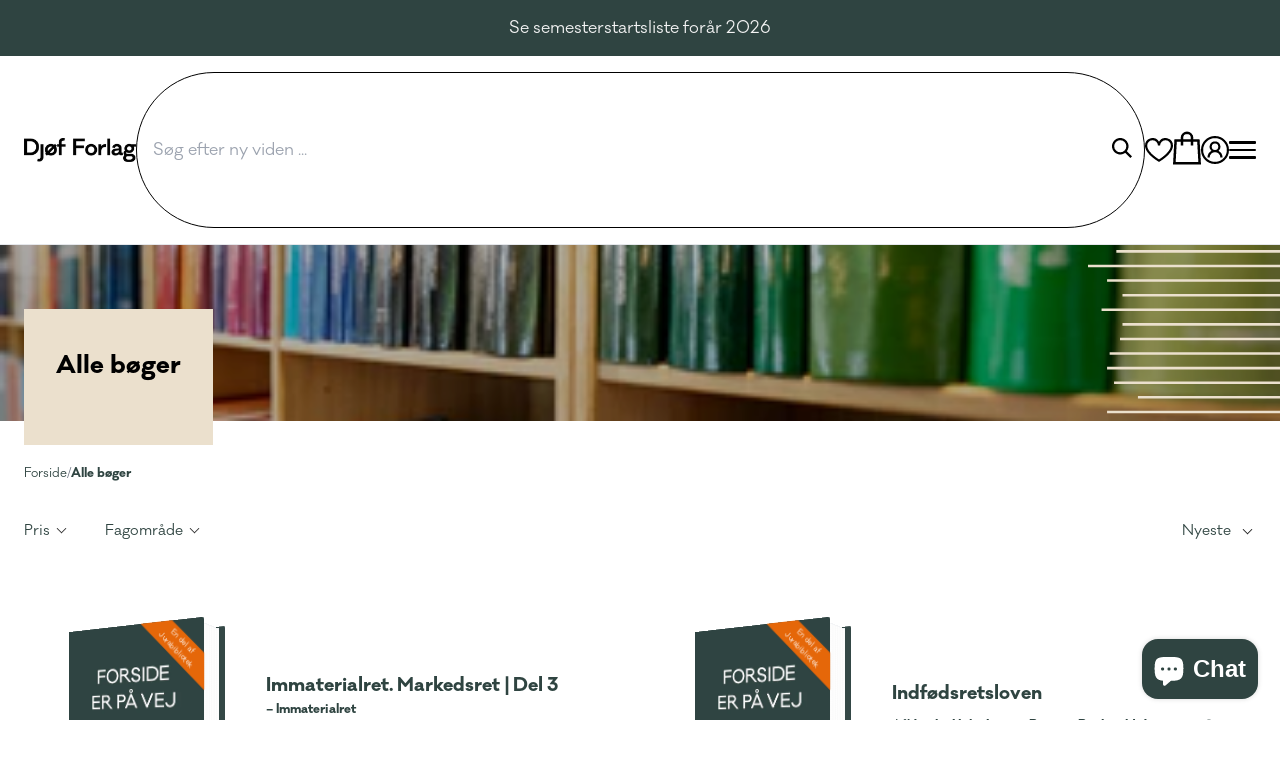

--- FILE ---
content_type: text/html; charset=utf-8
request_url: https://djoefforlag.dk/collections/alle-boger
body_size: 49872
content:
<!doctype html>
<html class="no-js" lang="da">
  <head>
    <script id="sgcustom--Paywhirl">
  (function () {
    window["sg_addon_custom_addPropWithAddons"] = function (addonBlock,variantObj){
      let addonsId=addonBlock.querySelector("input[name='spice_productid']").value;
      let vid=variantObj.id
      let neededVAriant = spiceAllAddonsData.find((addon) => addon.id == addonsId)['variants'].find((variant) => variant['id'] == vid);
      let sellPlan = neededVAriant['selling_plan_allocations']
      let sellPlanId
      if (sellPlan && sellPlan.length > 0) {
          sellPlanId = sellPlan[0]['selling_plan_id'];
          variantObj.selling_plan=sellPlanId
      }
      return variantObj;
    }

    window["sg_addon_custom_addonSetting"] = function (setting) {
      if(window.innerWidth > 767) {
        setting["atc_product_selector"] = "[data-variant-title-render] ~ div .shopify-block";
      }
      return setting;
    }

    window.addEventListener("ppJustLaunched", ()=>{
      SPICEADDONS.detectAddToCart();
    })
  })()
</script>

<script id="sgcustom-removedecimal">
  class sgCustomFormat {
    constructor (){
       // this.moneyFormat = "{{amount_with_comma_separator}} DKK";
       this.moneyFormat = "{{amount_with_comma_separator}} kr";
     }

     init(){
     let elements = document.querySelectorAll('.sg-pro-access-product .spicegems-main-price');
       elements.forEach(elem => {
         elem.innerHTML = this.updateFormat(elem.getAttribute('variant_price'));
       })
      let discountElement= document.querySelectorAll('.sg-pro-access-product span.spicegems_discount_price');
       if (discountElement){
       discountElement.forEach(dis => {
         dis.innerHTML = this.updateFormat(dis.getAttribute('data-sg-discount'));
       })
       }
     }

     updateFormat(price){
       let number = Number(price);
       price = this.formatWithDelimiters(number, 0, '.', ',');
       return this.moneyFormat.replace(/\{.*[^a-z]\}/, price);
     }

     formatWithDelimiters(number, precision, thousands, decimal) {
       precision = this.defaultOption(precision, 2);
       thousands = this.defaultOption(thousands, ',');
       decimal   = this.defaultOption(decimal, '.');
       if (isNaN(number) || number == null) { return 0; }
       number = (number/100.0).toFixed(precision);
       var parts   = number.split('.'),
           dollars = parts[0].replace(/(\d)(?=(\d\d\d)+(?!\d))/g, '$1' + thousands),
           cents   = parts[1] ? (decimal + parts[1]) : '';
       return dollars + cents;
     }

     defaultOption(opt, def) {
       return (typeof opt == 'undefined' ? def : opt);
     }
   }

   document.addEventListener('spicegemsAddon:inserted', function(){
     let customFormat = new sgCustomFormat();
     customFormat.init();
     document.querySelectorAll('select.spice_select_variant_id').forEach(elem => {
       elem.addEventListener('change', function(){
         customFormat.init();
       })
     })

   });
</script>

    <meta charset="utf-8">
    <meta http-equiv="X-UA-Compatible" content="IE=edge">
    <meta name="viewport" content="width=device-width,initial-scale=1">
    <meta name="theme-color" content="">
    <meta property="og:image" content="//djoefforlag.dk/cdn/shop/files/Frame_923.png?crop=center&height=600&v=1678347915&width=1200">
    <link rel="canonical" href="https://djoefforlag.dk/collections/alle-boger">
    <link rel="preconnect" href="https://cdn.shopify.com" crossorigin><link rel="icon" type="image/png" href="//djoefforlag.dk/cdn/shop/files/Frame_1.png?crop=center&height=32&v=1675945863&width=32"><link rel="preconnect" href="https://fonts.shopifycdn.com" crossorigin><title>
      Alle bøger
 &ndash; Djøf Forlag</title>

    

    

<meta property="og:site_name" content="Djøf Forlag">
<meta property="og:url" content="https://djoefforlag.dk/collections/alle-boger">
<meta property="og:title" content="Alle bøger">
<meta property="og:type" content="website">
<meta property="og:description" content="Djøf Forlag består af Jurist- og Økonomforbundets Forlag A/S, Handelshøjskolens Forlag, Djøf Publishing samt Nyt Juridisk Forlag A/S, hvoraf sidstnævnte udgiver ’Køreklar’ til landets køreskoler. Forlaget ejes af en erhvervsdrivende fond etableret i 1959. "><meta name="twitter:card" content="summary_large_image">
<meta name="twitter:title" content="Alle bøger">
<meta name="twitter:description" content="Djøf Forlag består af Jurist- og Økonomforbundets Forlag A/S, Handelshøjskolens Forlag, Djøf Publishing samt Nyt Juridisk Forlag A/S, hvoraf sidstnævnte udgiver ’Køreklar’ til landets køreskoler. Forlaget ejes af en erhvervsdrivende fond etableret i 1959. ">


    <script src="//djoefforlag.dk/cdn/shop/t/3/assets/global.js?v=9397579142635979481686041838" defer="defer"></script>
    <script src="//djoefforlag.dk/cdn/shop/t/3/assets/product-form.js?v=179736102547714651971759820689" defer="defer"></script>
    <script src="//djoefforlag.dk/cdn/shop/t/3/assets/snap-slider.js?v=170659728911302443431743080709" defer="defer"></script>
    <script src="//djoefforlag.dk/cdn/shop/t/3/assets/cart.js?v=163342456010020147781670256549" defer="defer"></script>
    <script src="//djoefforlag.dk/cdn/shop/t/3/assets/cart-drawer.js?v=166429485489788749921695820424" defer="defer"></script>

    <script>window.performance && window.performance.mark && window.performance.mark('shopify.content_for_header.start');</script><meta id="shopify-digital-wallet" name="shopify-digital-wallet" content="/50995298464/digital_wallets/dialog">
<meta name="shopify-checkout-api-token" content="d7ef86fdd9e2fd176fcc41e737821572">
<link rel="alternate" type="application/atom+xml" title="Feed" href="/collections/alle-boger.atom" />
<link rel="next" href="/collections/alle-boger?page=2">
<link rel="alternate" type="application/json+oembed" href="https://djoefforlag.dk/collections/alle-boger.oembed">
<script async="async" src="/checkouts/internal/preloads.js?locale=da-DK"></script>
<script id="apple-pay-shop-capabilities" type="application/json">{"shopId":50995298464,"countryCode":"DK","currencyCode":"DKK","merchantCapabilities":["supports3DS"],"merchantId":"gid:\/\/shopify\/Shop\/50995298464","merchantName":"Djøf Forlag","requiredBillingContactFields":["postalAddress","email"],"requiredShippingContactFields":["postalAddress","email"],"shippingType":"shipping","supportedNetworks":["visa","masterCard","amex"],"total":{"type":"pending","label":"Djøf Forlag","amount":"1.00"},"shopifyPaymentsEnabled":true,"supportsSubscriptions":true}</script>
<script id="shopify-features" type="application/json">{"accessToken":"d7ef86fdd9e2fd176fcc41e737821572","betas":["rich-media-storefront-analytics"],"domain":"djoefforlag.dk","predictiveSearch":true,"shopId":50995298464,"locale":"da"}</script>
<script>var Shopify = Shopify || {};
Shopify.shop = "djof-forlag.myshopify.com";
Shopify.locale = "da";
Shopify.currency = {"active":"DKK","rate":"1.0"};
Shopify.country = "DK";
Shopify.theme = {"name":"djoef-webshop\/main","id":131492020384,"schema_name":"Dawn","schema_version":"7.0.1","theme_store_id":null,"role":"main"};
Shopify.theme.handle = "null";
Shopify.theme.style = {"id":null,"handle":null};
Shopify.cdnHost = "djoefforlag.dk/cdn";
Shopify.routes = Shopify.routes || {};
Shopify.routes.root = "/";</script>
<script type="module">!function(o){(o.Shopify=o.Shopify||{}).modules=!0}(window);</script>
<script>!function(o){function n(){var o=[];function n(){o.push(Array.prototype.slice.apply(arguments))}return n.q=o,n}var t=o.Shopify=o.Shopify||{};t.loadFeatures=n(),t.autoloadFeatures=n()}(window);</script>
<script id="shop-js-analytics" type="application/json">{"pageType":"collection"}</script>
<script defer="defer" async type="module" src="//djoefforlag.dk/cdn/shopifycloud/shop-js/modules/v2/client.init-shop-cart-sync_Boo8R5bA.da.esm.js"></script>
<script defer="defer" async type="module" src="//djoefforlag.dk/cdn/shopifycloud/shop-js/modules/v2/chunk.common_BxBg1k80.esm.js"></script>
<script type="module">
  await import("//djoefforlag.dk/cdn/shopifycloud/shop-js/modules/v2/client.init-shop-cart-sync_Boo8R5bA.da.esm.js");
await import("//djoefforlag.dk/cdn/shopifycloud/shop-js/modules/v2/chunk.common_BxBg1k80.esm.js");

  window.Shopify.SignInWithShop?.initShopCartSync?.({"fedCMEnabled":true,"windoidEnabled":true});

</script>
<script>(function() {
  var isLoaded = false;
  function asyncLoad() {
    if (isLoaded) return;
    isLoaded = true;
    var urls = ["https:\/\/preproduct.onrender.com\/preproduct-embed.js?v=2.0\u0026shop=djof-forlag.myshopify.com"];
    for (var i = 0; i < urls.length; i++) {
      var s = document.createElement('script');
      s.type = 'text/javascript';
      s.async = true;
      s.src = urls[i];
      var x = document.getElementsByTagName('script')[0];
      x.parentNode.insertBefore(s, x);
    }
  };
  if(window.attachEvent) {
    window.attachEvent('onload', asyncLoad);
  } else {
    window.addEventListener('load', asyncLoad, false);
  }
})();</script>
<script id="__st">var __st={"a":50995298464,"offset":3600,"reqid":"390d4a64-1c97-40cf-b12e-5713310e67d2-1768452768","pageurl":"djoefforlag.dk\/collections\/alle-boger","u":"c2e68e52475a","p":"collection","rtyp":"collection","rid":301507084448};</script>
<script>window.ShopifyPaypalV4VisibilityTracking = true;</script>
<script id="captcha-bootstrap">!function(){'use strict';const t='contact',e='account',n='new_comment',o=[[t,t],['blogs',n],['comments',n],[t,'customer']],c=[[e,'customer_login'],[e,'guest_login'],[e,'recover_customer_password'],[e,'create_customer']],r=t=>t.map((([t,e])=>`form[action*='/${t}']:not([data-nocaptcha='true']) input[name='form_type'][value='${e}']`)).join(','),a=t=>()=>t?[...document.querySelectorAll(t)].map((t=>t.form)):[];function s(){const t=[...o],e=r(t);return a(e)}const i='password',u='form_key',d=['recaptcha-v3-token','g-recaptcha-response','h-captcha-response',i],f=()=>{try{return window.sessionStorage}catch{return}},m='__shopify_v',_=t=>t.elements[u];function p(t,e,n=!1){try{const o=window.sessionStorage,c=JSON.parse(o.getItem(e)),{data:r}=function(t){const{data:e,action:n}=t;return t[m]||n?{data:e,action:n}:{data:t,action:n}}(c);for(const[e,n]of Object.entries(r))t.elements[e]&&(t.elements[e].value=n);n&&o.removeItem(e)}catch(o){console.error('form repopulation failed',{error:o})}}const l='form_type',E='cptcha';function T(t){t.dataset[E]=!0}const w=window,h=w.document,L='Shopify',v='ce_forms',y='captcha';let A=!1;((t,e)=>{const n=(g='f06e6c50-85a8-45c8-87d0-21a2b65856fe',I='https://cdn.shopify.com/shopifycloud/storefront-forms-hcaptcha/ce_storefront_forms_captcha_hcaptcha.v1.5.2.iife.js',D={infoText:'Beskyttet af hCaptcha',privacyText:'Beskyttelse af persondata',termsText:'Vilkår'},(t,e,n)=>{const o=w[L][v],c=o.bindForm;if(c)return c(t,g,e,D).then(n);var r;o.q.push([[t,g,e,D],n]),r=I,A||(h.body.append(Object.assign(h.createElement('script'),{id:'captcha-provider',async:!0,src:r})),A=!0)});var g,I,D;w[L]=w[L]||{},w[L][v]=w[L][v]||{},w[L][v].q=[],w[L][y]=w[L][y]||{},w[L][y].protect=function(t,e){n(t,void 0,e),T(t)},Object.freeze(w[L][y]),function(t,e,n,w,h,L){const[v,y,A,g]=function(t,e,n){const i=e?o:[],u=t?c:[],d=[...i,...u],f=r(d),m=r(i),_=r(d.filter((([t,e])=>n.includes(e))));return[a(f),a(m),a(_),s()]}(w,h,L),I=t=>{const e=t.target;return e instanceof HTMLFormElement?e:e&&e.form},D=t=>v().includes(t);t.addEventListener('submit',(t=>{const e=I(t);if(!e)return;const n=D(e)&&!e.dataset.hcaptchaBound&&!e.dataset.recaptchaBound,o=_(e),c=g().includes(e)&&(!o||!o.value);(n||c)&&t.preventDefault(),c&&!n&&(function(t){try{if(!f())return;!function(t){const e=f();if(!e)return;const n=_(t);if(!n)return;const o=n.value;o&&e.removeItem(o)}(t);const e=Array.from(Array(32),(()=>Math.random().toString(36)[2])).join('');!function(t,e){_(t)||t.append(Object.assign(document.createElement('input'),{type:'hidden',name:u})),t.elements[u].value=e}(t,e),function(t,e){const n=f();if(!n)return;const o=[...t.querySelectorAll(`input[type='${i}']`)].map((({name:t})=>t)),c=[...d,...o],r={};for(const[a,s]of new FormData(t).entries())c.includes(a)||(r[a]=s);n.setItem(e,JSON.stringify({[m]:1,action:t.action,data:r}))}(t,e)}catch(e){console.error('failed to persist form',e)}}(e),e.submit())}));const S=(t,e)=>{t&&!t.dataset[E]&&(n(t,e.some((e=>e===t))),T(t))};for(const o of['focusin','change'])t.addEventListener(o,(t=>{const e=I(t);D(e)&&S(e,y())}));const B=e.get('form_key'),M=e.get(l),P=B&&M;t.addEventListener('DOMContentLoaded',(()=>{const t=y();if(P)for(const e of t)e.elements[l].value===M&&p(e,B);[...new Set([...A(),...v().filter((t=>'true'===t.dataset.shopifyCaptcha))])].forEach((e=>S(e,t)))}))}(h,new URLSearchParams(w.location.search),n,t,e,['guest_login'])})(!0,!1)}();</script>
<script integrity="sha256-4kQ18oKyAcykRKYeNunJcIwy7WH5gtpwJnB7kiuLZ1E=" data-source-attribution="shopify.loadfeatures" defer="defer" src="//djoefforlag.dk/cdn/shopifycloud/storefront/assets/storefront/load_feature-a0a9edcb.js" crossorigin="anonymous"></script>
<script data-source-attribution="shopify.dynamic_checkout.dynamic.init">var Shopify=Shopify||{};Shopify.PaymentButton=Shopify.PaymentButton||{isStorefrontPortableWallets:!0,init:function(){window.Shopify.PaymentButton.init=function(){};var t=document.createElement("script");t.src="https://djoefforlag.dk/cdn/shopifycloud/portable-wallets/latest/portable-wallets.da.js",t.type="module",document.head.appendChild(t)}};
</script>
<script data-source-attribution="shopify.dynamic_checkout.buyer_consent">
  function portableWalletsHideBuyerConsent(e){var t=document.getElementById("shopify-buyer-consent"),n=document.getElementById("shopify-subscription-policy-button");t&&n&&(t.classList.add("hidden"),t.setAttribute("aria-hidden","true"),n.removeEventListener("click",e))}function portableWalletsShowBuyerConsent(e){var t=document.getElementById("shopify-buyer-consent"),n=document.getElementById("shopify-subscription-policy-button");t&&n&&(t.classList.remove("hidden"),t.removeAttribute("aria-hidden"),n.addEventListener("click",e))}window.Shopify?.PaymentButton&&(window.Shopify.PaymentButton.hideBuyerConsent=portableWalletsHideBuyerConsent,window.Shopify.PaymentButton.showBuyerConsent=portableWalletsShowBuyerConsent);
</script>
<script data-source-attribution="shopify.dynamic_checkout.cart.bootstrap">document.addEventListener("DOMContentLoaded",(function(){function t(){return document.querySelector("shopify-accelerated-checkout-cart, shopify-accelerated-checkout")}if(t())Shopify.PaymentButton.init();else{new MutationObserver((function(e,n){t()&&(Shopify.PaymentButton.init(),n.disconnect())})).observe(document.body,{childList:!0,subtree:!0})}}));
</script>
<script id='scb4127' type='text/javascript' async='' src='https://djoefforlag.dk/cdn/shopifycloud/privacy-banner/storefront-banner.js'></script><link id="shopify-accelerated-checkout-styles" rel="stylesheet" media="screen" href="https://djoefforlag.dk/cdn/shopifycloud/portable-wallets/latest/accelerated-checkout-backwards-compat.css" crossorigin="anonymous">
<style id="shopify-accelerated-checkout-cart">
        #shopify-buyer-consent {
  margin-top: 1em;
  display: inline-block;
  width: 100%;
}

#shopify-buyer-consent.hidden {
  display: none;
}

#shopify-subscription-policy-button {
  background: none;
  border: none;
  padding: 0;
  text-decoration: underline;
  font-size: inherit;
  cursor: pointer;
}

#shopify-subscription-policy-button::before {
  box-shadow: none;
}

      </style>

<script>window.performance && window.performance.mark && window.performance.mark('shopify.content_for_header.end');</script>

    <style>
    @font-face {
        font-family: "Galano";
        src: url(//djoefforlag.dk/cdn/shop/t/3/assets/galano_classic_normal.woff2?v=43416151670603650141669712520) format("woff2"),
        url(//djoefforlag.dk/cdn/shop/t/3/assets/galano_classic_normal.woff?11683) format("woff");
        font-weight: 400;
        font-style: normal;
        font-display: swap;
      }

    @font-face {
        font-family: "Galano";
        src: url(//djoefforlag.dk/cdn/shop/t/3/assets/galano_classic_normal_italic.woff2?v=163492815580539634841669712527) format("woff2"),
        url(//djoefforlag.dk/cdn/shop/t/3/assets/galano_classic_normal_italic.woff?v=22611024180544276321669712526) format("woff");
        font-weight: 400;
        font-style: italic;
        font-display: swap;
    }

    @font-face {
        font-family: "Galano";
        src: url(//djoefforlag.dk/cdn/shop/t/3/assets/galano_classic_bold.woff2?v=18704875304548127411669712526) format("woff2"),
        url(//djoefforlag.dk/cdn/shop/t/3/assets/galano_classic_bold.woff?v=108293214428898186731669712525) format("woff");
        font-weight: 700;
        font-style: normal;
        font-display: swap;
    }

    @font-face {
        font-family: "Galano";
        src: url(//djoefforlag.dk/cdn/shop/t/3/assets/galano_classic_bold_italic.woff2?v=76658189877847216021669712520) format("woff2"),
        url(//djoefforlag.dk/cdn/shop/t/3/assets/galano_classic_bold_italic.woff?v=4749683394376148521669712529) format("woff");
        font-weight: 700;
        font-style: italic;
        font-display: swap;
    }
</style>
    <svg class='hidden'>
    <symbol id="icon-user" xmlns="http://www.w3.org/2000/svg" viewBox="0 0 26 26">
        <path id="icon-user" d="M16,3A13,13,0,1,0,29,16,13.015,13.015,0,0,0,16,3Zm0,2A11,11,0,1,1,5,16,10.986,10.986,0,0,1,16,5Zm0,3a4.969,4.969,0,0,0-3.219,8.781A7,7,0,0,0,9,23h2a5,5,0,0,1,10,0h2a7,7,0,0,0-3.781-6.219A4.969,4.969,0,0,0,16,8Zm0,2a3,3,0,1,1-3,3A2.986,2.986,0,0,1,16,10Z" transform="translate(-3 -3)"/>
    </symbol>
    <symbol id="icon-search" xmlns="http://www.w3.org/2000/svg" viewBox="0 0 18.159 18.203">
        <path id="Union_1" data-name="Union 1" d="M12.048,13.464a7.5,7.5,0,1,1,1.414-1.414l4.7,4.747L16.737,18.2ZM2,7.5A5.5,5.5,0,1,0,7.5,2,5.506,5.506,0,0,0,2,7.5Z"/>
    </symbol>
    <symbol id="icon-heart" xmlns="http://www.w3.org/2000/svg" viewBox="0 0 26 22.156">
        <path id="icons8-favorite" d="M16,28.156l-.5-.293C14.988,27.57,3,20.531,3,13A7,7,0,0,1,16,9.4,7,7,0,0,1,29,13c0,7.531-11.988,14.57-12.5,14.863Z" transform="translate(-3 -6)" fill="transparent" />
        <path id="icons8-favorite-2" data-name="icons8-favorite" d="M16,28.156l-.5-.293C14.988,27.57,3,20.531,3,13A7,7,0,0,1,16,9.4,7,7,0,0,1,29,13c0,7.531-11.988,14.57-12.5,14.863ZM10,8a5,5,0,0,0-5,5c0,5.605,8.785,11.445,11,12.828C18.215,24.445,27,18.605,27,13a5,5,0,0,0-10,0H15A5,5,0,0,0,10,8Z" transform="translate(-3 -6)"/>
    </symbol>

    <symbol id="icon-cart" xmlns="http://www.w3.org/2000/svg" viewBox="0 0 22.125 26">
        <g transform="translate(-56 -4970)">
          <path id="shopping-bag-fill" d="M8.043,11h18.07l.981,17.93H7.063Z" transform="translate(49.984 4966.035)" fill="currentFill"/>
          <path id="shopping-bag" d="M16,3a5.02,5.02,0,0,0-5,5V9H6.063L6,9.938l-1,18L4.938,29H27.063L27,27.938l-1-18L25.938,9H21V8A5.02,5.02,0,0,0,16,3Zm0,2a3,3,0,0,1,3,3V9H13V8A3,3,0,0,1,16,5ZM7.938,11H11v3h2V11h6v3h2V11h3.063l.875,16H7.063Z" transform="translate(51.063 4967)" fill="currentColor" />
        </g>
    </symbol>
    <symbol id="icon-menu" xmlns="http://www.w3.org/2000/svg" viewBox="0 0 24 18">
        <path d="M4,7V9H28V7Zm0,8v2H28V15Zm0,8v2H28V23Z" transform="translate(-4 -7)"/>
    </symbol>

    <symbol id="icon-close" xmlns="http://www.w3.org/2000/svg" viewBox="0 0 18.438 18.438">
        <path  d="M8.219,6.781,6.781,8.219,14.563,16,6.781,23.781l1.438,1.438L16,17.438l7.781,7.781,1.438-1.437L17.438,16l7.781-7.781L23.781,6.781,16,14.563Z" transform="translate(-6.781 -6.781)"/>
    </symbol>

    <symbol id="icon-expand" xmlns="http://www.w3.org/2000/svg" viewBox="0 0 13.08 6.891">
        <path  d="M598.221,4383.511l6.029,4.819,5.786-4.819" transform="translate(-597.596 -4382.73)" fill="none" stroke="currentColor" stroke-width="2"/>
    </symbol>

    <symbol id="icon-collapse" xmlns="http://www.w3.org/2000/svg" viewBox="0 0 13.08 6.891">
        <path d="M598.221,4383.511l6.029,4.819,5.786-4.819" transform="translate(610.677 4389.621) rotate(180)" fill="none" stroke="currentColor" stroke-width="2"/>
    </symbol>

    <symbol id="icon-truck" xmlns="http://www.w3.org/2000/svg" viewBox="0 0 50.606 34.792">
        <path d="M0,6V36.047H6.573a6.266,6.266,0,0,0,12.157,0H33.458a6.266,6.266,0,0,0,12.157,0h4.991v-12.9l-.1-.247-3.163-9.489L47,12.326H33.21V6ZM3.163,9.163H30.048V32.885H18.73a6.266,6.266,0,0,0-12.157,0H3.163Zm21,3.608-8.352,8.352-5.189-5.189L8.352,18.207l6.326,6.326,1.137,1.087,1.137-1.087,9.489-9.489Zm9.044,2.718H44.725l2.718,8.1v9.291H45.615a6.266,6.266,0,0,0-12.157,0H33.21ZM12.652,31.3a3.163,3.163,0,1,1-3.163,3.163A3.138,3.138,0,0,1,12.652,31.3Zm26.885,0a3.163,3.163,0,1,1-3.163,3.163A3.138,3.138,0,0,1,39.536,31.3Z" transform="translate(0 -6)" fill="currentColor"/>
    </symbol>

    <symbol id="icon-discount" xmlns="http://www.w3.org/2000/svg" viewBox="0 0 40.327 42.403">
        <path d="M23.413,2.594,22.326,3.681l-4.151,4-5.683-.791L10.96,6.646l-.247,1.532-.988,5.634L4.634,16.53l-1.384.741.692,1.334L6.462,23.8l-2.52,5.189L3.25,30.318l1.384.741,5.09,2.718.988,5.634.247,1.532,1.532-.247,5.683-.791,4.151,4L23.413,45,24.5,43.909l4.151-4,5.683.791,1.532.247.247-1.532.988-5.634,5.09-2.718,1.384-.741-.692-1.334L40.365,23.8l2.52-5.189.692-1.334-1.384-.741L37.1,13.812l-.988-5.634-.247-1.532-1.532.247-5.683.791-4.151-4Zm0,4.4L27.021,10.5l.544.544.741-.1,4.942-.741.89,4.942.148.741.692.4,4.349,2.323-2.174,4.5-.3.692.3.692,2.174,4.5-4.349,2.323-.692.4-.148.741-.89,4.942-4.942-.741-.741-.1-.544.544L23.413,40.6l-3.608-3.509-.544-.544-.741.1-4.942.741-.89-4.942-.148-.741-.692-.4L7.5,28.984l2.174-4.5.3-.692-.3-.692L7.5,18.606l4.349-2.323.692-.4.148-.741.89-4.942,4.942.741.741.1.544-.544Zm3.163,7.314L17.088,33.284h3.163l9.489-18.977Zm-8.7,3.163a2.372,2.372,0,1,0,2.372,2.372A2.373,2.373,0,0,0,17.878,17.469Zm11.07,7.907a2.372,2.372,0,1,0,2.372,2.372A2.373,2.373,0,0,0,28.949,25.376Z" transform="translate(-3.25 -2.594)" fill="currentColor"/>
    </symbol>

    <symbol id="icon-books" xmlns="http://www.w3.org/2000/svg" viewBox="0 0 35.768 34.792">
        <path d="M11.326,5A6.35,6.35,0,0,0,5,11.326v1.581a6.237,6.237,0,0,0,2.27,4.744,6.092,6.092,0,0,0,0,9.489A6.237,6.237,0,0,0,5,31.885v1.581a6.35,6.35,0,0,0,6.326,6.326H40.768L39.625,37.5a17.045,17.045,0,0,1-1.415-4.828,17.045,17.045,0,0,1,1.415-4.828l1.143-2.289h-4.9a1.37,1.37,0,0,1-.2-.312,6.269,6.269,0,0,1-.624-2.851,6.269,6.269,0,0,1,.624-2.851,1.37,1.37,0,0,1,.2-.312h4.9l-1.143-2.289a17.045,17.045,0,0,1-1.415-4.828,17.045,17.045,0,0,1,1.415-4.828L40.768,5Zm0,3.163H35.857a12.117,12.117,0,0,0-.809,3.954,12.117,12.117,0,0,0,.809,3.954H11.326a3.139,3.139,0,0,1-3.163-3.163V11.326A3.139,3.139,0,0,1,11.326,8.163Zm0,11.07H32.6a8.218,8.218,0,0,0-.71,3.163,8.218,8.218,0,0,0,.71,3.163H27.14v3.163h8.716a12.117,12.117,0,0,0-.809,3.954,12.117,12.117,0,0,0,.809,3.954H11.326a3.139,3.139,0,0,1-3.163-3.163V31.885a3.139,3.139,0,0,1,3.163-3.163h3.163V25.559H11.326a3.163,3.163,0,1,1,0-6.326ZM17.652,22.4v11.07L20.814,30.3l3.163,3.163V22.4Z" transform="translate(-5 -5)" fill="currentColor"/>
    </symbol>

    <symbol id="icon-checkmark" xmlns="http://www.w3.org/2000/svg" viewBox="0 0 24 24" fill="none" stroke="currentColor" stroke-width="4" stroke-linecap="square" stroke-linejoin="square">
        <polyline points="20 6 9 17 4 12"></polyline>
    </symbol>

    <symbol id="icon-download" xmlns="http://www.w3.org/2000/svg" viewBox="0 0 24 24" fill="none" stroke="currentColor" stroke-width="2" stroke-linecap="round" stroke-linejoin="round"><path d="M21 15v4a2 2 0 0 1-2 2H5a2 2 0 0 1-2-2v-4"></path><polyline points="7 10 12 15 17 10"></polyline><line x1="12" y1="15" x2="12" y2="3"></line></symbol>
    <symbol id="icon-plus" xmlns="http://www.w3.org/2000/svg" viewBox="0 0 24 24" fill="none" stroke="currentColor" stroke-width="2" stroke-linecap="round" stroke-linejoin="round"><circle cx="12" cy="12" r="10"></circle><line x1="12" y1="8" x2="12" y2="16"></line><line x1="8" y1="12" x2="16" y2="12"></line></symbol>
    <symbol id="icon-minus" xmlns="http://www.w3.org/2000/svg" viewBox="0 0 24 24" fill="none" stroke="currentColor" stroke-width="2" stroke-linecap="round" stroke-linejoin="round"><circle cx="12" cy="12" r="10"></circle><line x1="8" y1="12" x2="16" y2="12"></line></symbol>
    <symbol id="social-linked-in" xmlns="http://www.w3.org/2000/svg" width="100%" height="100%" viewBox="0 0 24 24" fill="currentFill" stroke="currentColor" stroke-width="2" stroke-linecap="round" stroke-linejoin="round" class="lucide lucide-linkedin"><path d="M16 8a6 6 0 0 1 6 6v7h-4v-7a2 2 0 0 0-2-2 2 2 0 0 0-2 2v7h-4v-7a6 6 0 0 1 6-6z"></path><rect width="4" height="12" x="2" y="9"></rect><circle cx="4" cy="4" r="2"></circle></symbol>
    <symbol id="ai-assistant" viewBox="0 0 21 20" fill="none" xmlns="http://www.w3.org/2000/svg">
        <mask id="mask0_164_108" style="mask-type:luminance" maskUnits="userSpaceOnUse" x="0" y="0" width="21" height="20">
            <path d="M20.3955 0H0V19.6582H20.3955V0Z" fill="white"/>
            </mask>
            <g mask="url(#mask0_164_108)">
            <path d="M6.56208 17.8579C8.33671 17.5746 9.76882 16.3508 10.052 14.6819C10.4199 12.5136 8.70937 10.4152 6.23144 9.9948C3.89305 9.59796 1.70689 10.8373 1.15888 12.8002L1.14193 12.7854L0 19.5155L6.56208 17.8579Z" fill="#0C2D48"/>
            <path d="M1.0768 6.30246C1.07955 6.32037 1.08246 6.33828 1.0855 6.35619C1.08853 6.37413 1.09171 6.392 1.09501 6.40984L1.14935 6.73014L1.16588 6.7156C1.71394 8.67838 3.89988 9.91776 6.23813 9.52111C8.71612 9.10079 10.4267 7.00238 10.059 4.83418C9.77599 3.1656 8.34458 1.94195 6.57058 1.65812L0.0078125 0L1.0768 6.30246Z" fill="#0C2D48"/>
            <path d="M13.7819 17.8579C12.0073 17.5746 10.5752 16.3509 10.292 14.682C9.9241 12.5136 11.6346 10.4152 14.1126 9.9948C16.451 9.59795 18.6372 10.8373 19.1851 12.8004L19.2021 12.7854L20.3441 19.5155L13.7819 17.8579Z" fill="#0C2D48"/>
            <path d="M19.2741 6.35614C19.2714 6.37405 19.2685 6.39199 19.2654 6.4099C19.2623 6.42784 19.2591 6.4457 19.2559 6.46355L19.2016 6.78382L19.1851 6.76931C18.637 8.73206 16.4511 9.97138 14.1127 9.57479C11.6349 9.1545 9.92415 7.05609 10.2919 4.88789C10.5749 3.21931 12.0063 1.99565 13.7804 1.71183L20.3431 0.0537109L19.2741 6.35614Z" fill="#0C2D48"/>
            </g>
            </symbol>
</svg>

<link href="//djoefforlag.dk/cdn/shop/t/3/assets/tailwind.css?v=168387302265459764411751278035" rel="stylesheet" type="text/css" media="all" />
<link
        rel="stylesheet"
        href="//djoefforlag.dk/cdn/shop/t/3/assets/component-predictive-search.css?v=83512081251802922551669712527"
        media="print"
        onload="this.media='all'"
      ><script>
      document.documentElement.className = document.documentElement.className.replace('no-js', 'js')
      if (Shopify.designMode) {
          document.documentElement.classList.add('shopify-design-mode')
      }
    </script><link href="//djoefforlag.dk/cdn/shop/t/3/assets/boost-pfs-init.css?v=118915735025855211271674661594" rel="stylesheet" type="text/css" media="all" />
  <link rel="preload stylesheet" href="//djoefforlag.dk/cdn/shop/t/3/assets/boost-pfs-general.css?v=70411063295921466291674661594" as="style"><link href="//djoefforlag.dk/cdn/shop/t/3/assets/boost-pfs-custom.css?v=8019812635881129441674661594" rel="stylesheet" type="text/css" media="all" />
<style data-id="boost-pfs-style">
    .boost-pfs-filter-option-title-text {}

   .boost-pfs-filter-tree-v .boost-pfs-filter-option-title-text:before {}
    .boost-pfs-filter-tree-v .boost-pfs-filter-option.boost-pfs-filter-option-collapsed .boost-pfs-filter-option-title-text:before {}
    .boost-pfs-filter-tree-h .boost-pfs-filter-option-title-heading:before {}

    .boost-pfs-filter-refine-by .boost-pfs-filter-option-title h3 {}

    .boost-pfs-filter-option-content .boost-pfs-filter-option-item-list .boost-pfs-filter-option-item button,
    .boost-pfs-filter-option-content .boost-pfs-filter-option-item-list .boost-pfs-filter-option-item .boost-pfs-filter-button,
    .boost-pfs-filter-option-range-amount input,
    .boost-pfs-filter-tree-v .boost-pfs-filter-refine-by .boost-pfs-filter-refine-by-items .refine-by-item,
    .boost-pfs-filter-refine-by-wrapper-v .boost-pfs-filter-refine-by .boost-pfs-filter-refine-by-items .refine-by-item,
    .boost-pfs-filter-refine-by .boost-pfs-filter-option-title,
    .boost-pfs-filter-refine-by .boost-pfs-filter-refine-by-items .refine-by-item>a,
    .boost-pfs-filter-refine-by>span,
    .boost-pfs-filter-clear,
    .boost-pfs-filter-clear-all{}
    .boost-pfs-filter-tree-h .boost-pfs-filter-pc .boost-pfs-filter-refine-by-items .refine-by-item .boost-pfs-filter-clear .refine-by-type,
    .boost-pfs-filter-refine-by-wrapper-h .boost-pfs-filter-pc .boost-pfs-filter-refine-by-items .refine-by-item .boost-pfs-filter-clear .refine-by-type {}

    .boost-pfs-filter-option-multi-level-collections .boost-pfs-filter-option-multi-level-list .boost-pfs-filter-option-item .boost-pfs-filter-button-arrow .boost-pfs-arrow:before,
    .boost-pfs-filter-option-multi-level-tag .boost-pfs-filter-option-multi-level-list .boost-pfs-filter-option-item .boost-pfs-filter-button-arrow .boost-pfs-arrow:before {}

    .boost-pfs-filter-refine-by-wrapper-v .boost-pfs-filter-refine-by .boost-pfs-filter-refine-by-items .refine-by-item .boost-pfs-filter-clear:after,
    .boost-pfs-filter-refine-by-wrapper-v .boost-pfs-filter-refine-by .boost-pfs-filter-refine-by-items .refine-by-item .boost-pfs-filter-clear:before,
    .boost-pfs-filter-tree-v .boost-pfs-filter-refine-by .boost-pfs-filter-refine-by-items .refine-by-item .boost-pfs-filter-clear:after,
    .boost-pfs-filter-tree-v .boost-pfs-filter-refine-by .boost-pfs-filter-refine-by-items .refine-by-item .boost-pfs-filter-clear:before,
    .boost-pfs-filter-refine-by-wrapper-h .boost-pfs-filter-pc .boost-pfs-filter-refine-by-items .refine-by-item .boost-pfs-filter-clear:after,
    .boost-pfs-filter-refine-by-wrapper-h .boost-pfs-filter-pc .boost-pfs-filter-refine-by-items .refine-by-item .boost-pfs-filter-clear:before,
    .boost-pfs-filter-tree-h .boost-pfs-filter-pc .boost-pfs-filter-refine-by-items .refine-by-item .boost-pfs-filter-clear:after,
    .boost-pfs-filter-tree-h .boost-pfs-filter-pc .boost-pfs-filter-refine-by-items .refine-by-item .boost-pfs-filter-clear:before {}
    .boost-pfs-filter-option-range-slider .noUi-value-horizontal {}

    .boost-pfs-filter-tree-mobile-button button,
    .boost-pfs-filter-top-sorting-mobile button {}
    .boost-pfs-filter-top-sorting-mobile button>span:after {}
  </style><style data-id="boost-pfs-otp-style" type="text/css">
      .boost-pfs-quickview-btn {background: rgba(255,255,255,1);color: rgba(61,66,70,1);border-color: rgba(255,255,255,1);}
      .boost-pfs-quickview-btn svg {fill: rgba(61,66,70,1);}
      .boost-pfs-quickview-btn:hover {background: rgba(61,66,70,1);color: rgba(255,255,255,1);border-color: rgba(61,66,70,1);}
      .boost-pfs-quickview-btn:hover svg {fill: rgba(255,255,255,1);}
      .boost-pfs-addtocart-btn {background: rgba(0,0,0,1);color: rgba(255,255,255,1);border-color: rgba(0,0,0,1);}
      .boost-pfs-addtocart-btn svg {fill: rgba(255,255,255,1);}
      .boost-pfs-addtocart-btn:hover {background: rgba(61,66,70,1);color: rgba(255,255,255,1);border-color: rgba(61,66,70,1);}
      .boost-pfs-addtocart-btn:hover svg {fill: rgba(255,255,255,1);}
    </style>

    <!-- Hotjar Tracking Code for https://djoefforlag.dk/ -->
    <script>
      (function(h,o,t,j,a,r){
          h.hj=h.hj||function(){(h.hj.q=h.hj.q||[]).push(arguments)};
          h._hjSettings={hjid:3522710,hjsv:6};
          a=o.getElementsByTagName('head')[0];
          r=o.createElement('script');r.async=1;
          r.src=t+h._hjSettings.hjid+j+h._hjSettings.hjsv;
          a.appendChild(r);
      })(window,document,'https://static.hotjar.com/c/hotjar-','.js?sv=');
    </script>
  <!-- BEGIN app block: shopify://apps/paywhirl-subscriptions/blocks/paywhirl-customer-portal/41e95d60-82cf-46e8-84de-618d7e4c37b7 -->



<style>
@keyframes paywhirl-customer-portal-loader {
  0% { -ms-transform: rotate(0deg); -webkit-transform: rotate(0deg); transform: rotate(0deg); }
  100% { -ms-transform: rotate(360deg); -webkit-transform: rotate(360deg); transform: rotate(360deg); }
}

#paywhirl-customer-portal-frame {
  width: 100%;
  height: 0;
  border: none;
}

#paywhirl-customer-portal-loader {
  margin-top: 100px;
  text-align: center;
}

html.paywhirl-customer-portal main > :not(#paywhirl-customer-portal-wrap) {
  display: none !important;
}
</style>

<script type="text/javascript">
(function() {
  const locale = window.Shopify && window.Shopify.locale ? window.Shopify.locale : 'en';

  const showSubscriptionsLink = false;
  const showCustomerLoginNote = false;
  const showAddressChangeNote = false;

  addEventListener('DOMContentLoaded', () => {
    const accountPath = '/account'
    if (showSubscriptionsLink && location.pathname === accountPath) {
      addSubscriptionsUrl()
    }

    const addressesPath = '/account/addresses'
    if (showAddressChangeNote && location.pathname === addressesPath) {
      addAddressChangeNote()
    }

    const accountLoginPath = '/account/login'
    if (showCustomerLoginNote && location.pathname === accountLoginPath) {
      addCustomerLoginNote()
    }
  }, { once: true });

  const portalPage = (() => {
    const match = location.search.match(/[\?&]pw-page=([^&]+)/);
    return match ? decodeURIComponent(match[1]) : null;
  })()

  if (!portalPage) {
    return;
  }

  document.querySelector('html').classList.add('paywhirl-customer-portal');

  function addSubscriptionsUrl() {
    const addressesLinkElements = document.querySelectorAll('[href="/account/addresses"]');

    Array.from(addressesLinkElements).forEach((addressesLinkElement) => {
      let targetElement = addressesLinkElement;
      let snippet = new DocumentFragment();

      const subscriptionLinkElement = document.createElement('A');
      const linkClasses = addressesLinkElement.getAttribute('class');
      subscriptionLinkElement.innerHTML = t('general:account-subscriptions-link', 'My Subscriptions');
      subscriptionLinkElement.setAttribute('href', '/account?pw-page=%2F');
      linkClasses && subscriptionLinkElement.setAttribute('class', linkClasses);

      if (!targetElement.nextElementSibling && !targetElement.previousElementSibling) {
          targetElement = addressesLinkElement.parentElement;

          const container = document.createElement(targetElement.tagName);
          const containerClasses = targetElement.getAttribute('class');
          containerClasses && container.setAttribute('class', containerClasses);

          snippet = container;
      }

      snippet.appendChild(subscriptionLinkElement);

      targetElement.after(snippet)

      const targetDisplayStyle = window.getComputedStyle(targetElement).display;
      if (['inline', 'inline-block'].includes(targetDisplayStyle)) {
          targetElement.after(document.createElement('BR'))
      }
    });
  }

  function addAddressChangeNote() {
    const addressesPath = '/account/addresses'
    const forms = document.querySelectorAll('form[action^="' + addressesPath + '"]')

    Array.from(forms).forEach((form) => {
      const submitButton = form.querySelector('[type="submit"]')
      const infoText = document.createElement('P')
      const subscriptionsLink = t('general:account-subscriptions-link', 'my subscriptions').toLowerCase()
      const text = t('general:default-address-change-note', "Changing your default address does not affect existing subscriptions. If you'd like to change your delivery address for recurring orders, please visit the _SUBSCRIPTIONS_LINK_ page")
      infoText.innerHTML = text.replace('_SUBSCRIPTIONS_LINK_', '<a href="/account?pw-page=%2F">' + subscriptionsLink + '</a>')

      if (submitButton) {
        submitButton.parentElement.insertBefore(infoText, submitButton)
        return
      }

      const defaultAddressInput = form.querySelector('input[name="address[default]"]')
      if (defaultAddressInput) {
        defaultAddressInput.parentElement.insertBefore(infoText, defaultAddressInput)
      }
    })
  }

  function addCustomerLoginNote() {
    const accountLoginPath = '/account/login'
    const forms = document.querySelectorAll('form[action^="' + accountLoginPath + '"]')

    Array.from(forms).forEach((form) => {
      const textNote = document.createElement('P')
      textNote.innerHTML = t('general:customer-login-page-note', 'In order to access your subscriptions, create an account with the same email address')
      form.append(textNote)
    })
  }

  function t(key, defaultValue) {
    const settings = {"translations":{"default:general:are-you-sure":"Er du sikker?","default:general:account-header":"My account","default:general:account-return-link":"Return to Account Details","default:general:account-subscriptions-link":"My Subscriptions","default:general:customer-login-page-note":"In order to access your subscriptions, create an account with the same email address","default:general:default-address-change-note":"Changing your default address does not affect existing subscriptions. If you'd like to change your delivery address for recurring orders, please visit the _SUBSCRIPTIONS_LINK_ page","default:plan-selector:header":"Purchase options","default:plan-selector:one-time-purchase-label":"One-time purchase","default:plan-selector:about-subscriptions-label":"About subscriptions","default:plan-selector:about-subscriptions-content":"When you purchase a subscription, your payment details will be stored securely and you'll receive repeat deliveries based on the frequency and duration that you select.","default:plan-selector:powered-by-link":"Powered by","da:general:are-you-sure":"Er du helt sikker"}};

    const defaultKey = `default:${key}`;
    const localeKey = `${locale}:${key}`;
    const translations = settings && settings.translations ? settings.translations : {};
    const defaultTranslation = translations[defaultKey] ? translations[defaultKey] : defaultValue;

    return translations[localeKey] ? translations[localeKey] : defaultTranslation;
  }

  const template = `
    <div id="paywhirl-customer-portal-wrap" class="page-width">
      <div id="paywhirl-customer-portal-loader">
<svg
  aria-hidden="true"
  focusable="false"
  role="presentation"
  style="animation: paywhirl-customer-portal-loader 500ms infinite linear;display:inline-block;width:20px;height:20px;vertical-align:middle;fill:currentColor;"
  viewBox="0 0 20 20"
>
  <path d="M7.229 1.173a9.25 9.25 0 1 0 11.655 11.412 1.25 1.25 0 1 0-2.4-.698 6.75 6.75 0 1 1-8.506-8.329 1.25 1.25 0 1 0-.75-2.385z" fill="#919EAB"/>
</svg>
</div>
      <iframe id="paywhirl-customer-portal-frame" src="/a/paywhirl${portalPage}?locale=${locale}&use_built_in_stylesheets=1"></iframe>
    </div>
  `;

  addEventListener('load', () => {
    const containerSelector = "main";
    const container = document.querySelector(containerSelector);

    if (!container) {
      return console.log(`The container element '${containerSelector}' for the PayWhirl Customer Portal couldn't be found. Please review the corresponding setting in Theme settings -> App embeds or contact our support.`);
    }

    container.innerHTML = template;
  })
})()
</script>

<!-- END app block --><!-- BEGIN app block: shopify://apps/epa-easy-product-addons/blocks/speedup_link/0099190e-a0cb-49e7-8d26-026c9d26f337 -->

  <script>
    window["sg_addons_coll_ids"] = {
      ids:""
    };
    window["items_with_ids"] = false || {}
  </script>


<!-- BEGIN app snippet: sg-globals -->
<script type="text/javascript">
  (function(){
    const convertLang = (locale) => {
      let t = locale.toUpperCase();
      return "PT-BR" === t || "PT-PT" === t || "ZH-CN" === t || "ZH-TW" === t ? t.replace("-", "_") : t.match(/^[a-zA-Z]{2}-[a-zA-Z]{2}$/) ? t.substring(0, 2) : t
    }

    const sg_addon_setGlobalVariables = () => {
      try{
        let locale = "da";
        window["sg_addon_currentLanguage"] = convertLang(locale);
        window["sg_addon_defaultLanguage"] ="da";
        window["sg_addon_defaultRootUrl"] ="/";
        window["sg_addon_currentRootUrl"] ="/";
        window["sg_addon_shopLocales"] = sgAddonGetAllLocales();
      }catch(err){
        console.log("Language Config:- ",err);
      }
    }

    const sgAddonGetAllLocales = () => {
      let shopLocales = {};
      try{shopLocales["da"] = {
            endonymName : "Dansk",
            isoCode : "da",
            name : "Dansk",
            primary : true,
            rootUrl : "\/"
          };}catch(err){
        console.log("getAllLocales Config:- ",err);
      }
      return shopLocales;
    }

    sg_addon_setGlobalVariables();
    
    window["sg_addon_sfApiVersion"]='2025-04';
    window["sgAddon_moneyFormats"] = {
      "money": "{{amount_with_comma_separator}} kr",
      "moneyCurrency": "{{amount_with_comma_separator}} DKK"
    };
    window["sg_addon_groupsData"] = {};
    try {
      let customSGAddonMeta = {};
      if (customSGAddonMeta.sg_addon_custom_js) {
        Function(customSGAddonMeta.sg_addon_custom_js)();
      }
    } catch (error) {
      console.warn("Error In SG Addon Custom Code", error);
    }
  })();
</script>
<!-- END app snippet -->
<!-- BEGIN app snippet: sg_speedup -->


<script>
  try{
    window["sgAddon_all_translated"] = {}
    window["sg_addon_settings_config"] =  {"host":"https://spa.spicegems.com","shopName":"djof-forlag.myshopify.com","hasSetting":1,"sgCookieHash":"ATHMigJL74","hasMaster":1,"handleId":{"mastersToReq":["ai","bryd-bias","jurabibliotek","lovgivning"],"collectionsToReq":"[599279042885,602491584837,616298611013]","hasProMaster":true,"hasCollMaster":true},"settings":{"is_active":"1","max_addons":"8","quick_view":"1","quick_view_desc":"1","ajax_cart":"0","bro_stack":"0","quantity_selector":"0","image_viewer":"1","addons_heading":"Tilvalg","cart_heading":"TILVALG","addaddon_cart":"TILFØJ KURV","variant":"Tilvalg","quantity":"Antal","view_full_details":"Se flere detaljer","less_details":"Se færre detaljer","add_to_cart":"LÆG I KURV","message":"Tilføjet til kurv","custom_css":".sg-pro-access-heading,.sg-pro-access-product-title {\n    font-family: Helvetica, 'Helvetica Neue', Arial, 'Lucida Grande', sans-serif;\n    color: #3a3a3a;\n    font-weight: 600;\n    font-style: normal;\n}\n\n.sg-pro-access-heading {\n    font-weight: 600;\n}\n\n.spicegems-main-price {\n    font-family: Helvetica, 'Helvetica Neue', Arial, 'Lucida Grande', sans-serif;\n    color: #ea0606;\n    font-style: normal;\n    font-weight: 600;\n    font-size: 14px;\n}\n\n.spicegems-compare_at_price {\n    font-family: Helvetica, 'Helvetica Neue', Arial, 'Lucida Grande', sans-serif;\n    color: #333232;\n    font-style: normal;\n    font-weight: 600;\n    font-size: 14px;\n}\n\n#sg-checkbox .sg-checkbox-label, #sg-checkbox input[type=checkbox]:checked+.sg-label-text:before {\n    color: #000!important;\n}\n\n#sg-checkbox input[type=checkbox]:checked+.sg-label-text:before {\n    color: #000!important;\n}\n\ninput.sg-pro-access-input-felid.spice_select_variant_quantity {\n    -webkit-appearance: button;\n}\n\n.sg-pro-access-product select {\n    -webkit-appearance: menulist;\n}\n\n.sg-pro-access-quick-view-btn {\n    background-color: #fff!important;\n    color: #354d82!important;\n}\n\n.spicegems-modal-box {\n    font-family: Helvetica, 'Helvetica Neue', Arial, 'Lucida Grande', sans-serif!important;\n}\n\n.spicegems-product-title {\n    font-family: Helvetica, 'Helvetica Neue', Arial, 'Lucida Grande', sans-serif!important;\n    color: #3a3a3a!important;\n}\n\n.spicegems-product-price {\n    font-family: Helvetica, 'Helvetica Neue', Arial, 'Lucida Grande', sans-serif;\n    color: #333232;\n}\n\n.spicegems-add-to-cart {\n    border-radius: 2px!important;\n    background-color: #fff!important;\n    color: var(--color-btn-primary-text)!important;\n    border: 1px solid transparent!important;\n}\n\n.spicegems-add-to-cart:active, .spicegems-add-to-cart:focus, .spicegems-add-to-cart:hover {\n    background-color: #e6e6e6!important;\n    border: 1px solid transparent!important;\n    color: var(--color-btn-primary-text)!important;\n}\n\n.spicegems-modal-dialog.large {\n    background: #f0eae5!important;\n}\n.sg-pro-access-product-img.sg-sm-img {\nborder: none;\n}\n.sg-sm-img img {\nwidth: 78px;\nheight: 78px;\n}\n@-moz-document url-prefix() {\n.sg-pro-access-product .sg-pro-access-product-img{\nheight:83px;\nmargin-top:5px;\nborder:none;\n}\n.sg-sm-img img {\nposition: absolute;\n}\n}\n\n#spiceaddonsappid * i.fa.fa-search  {\n    font: normal normal normal 14px/1 FontAwesome!important;\n}","sold_pro":"1","image_link":"1","compare_at":"1","unlink_title":"1","image_click_checkbox":"1","cart_max_addons":"10","cart_quantity_selector":"0","cart_sold_pro":"1","cart_image_link":"1","compare_at_cart":"1","sg_currency":"default","qv_label":"Se mere","sold_out":"Udsolgt - beklager","qv_sold_out":"UDSOLGT","way_to_prevent":"none","soldout_master":"1","cart_qv":"1","cartqv_desc":"1","plusminus_qty":"0","plusminus_cart":"0","line_prop":"0","label_show":"1","label_text":"Læs mere","addon_mandatory":"0","mandatory_text":"Vælg venligst mindst ét tilvalg","line_placeholder":"Mere om tilvalg","sell_master":"1","atc_btn_selector":"{\"buttons\": \".product-single .product-form__cart-submit, #pp-cleanslate-anchor\"}","theme_data":"{\"cartData\":{\"normalCart\":{\"singlePrice\":\"sg_is_empty\",\"multiPrice\":\"sg_is_empty\",\"subtotal\":\"sg_is_empty\",\"checkout\":\"sg_is_empty\"},\"drawerCart\":{\"isActive\":true,\"ajaxTarget\":\"cart-drawer div[data-drawer-container]\",\"singlePrice\":\"cart-drawer div[data-drawer-container]  #cart div[data-price-render]\",\"multiPrice\":\"sg_is_empty\",\"subtotal\":\"cart-drawer div[data-drawer-container] #cart-footer-drawer #checkout>div.flex>p:last-child\",\"checkout\":\"cart-drawer div[data-drawer-container] #cart-footer-drawer button[name=checkout]\"}},\"theme_name\":\"DjofForlag(Dawn)\"}","applied_discount":"0","is_discount":"1","layout":{"name":"layout_default","isBundle":false},"group_layout":"layout-01","product_snippet":"1","cart_snippet":"0","product_form_selector":"no","atc_product_selector":"no","cart_form_selector":"no","checkout_btn_selector":"no","subtotal":"0","subtotal_label":"Subtotal","subtotal_position":"beforebegin","jQVersion":"1","collection_discount":"1","inventoryOnProduct":"0","inventoryOnCart":"0","inStock":"0","lowStock":"0","inStockLabel":"<span>[inventory_qty] In Stock</span>","lowStockLabel":"<span>only [inventory_qty] Left</span>","thresholdQty":"5","bl_atc_label":"ADD TO CART","bl_unselect_label":"PLEASE SELECT ATLEAST ONE ADDON","bl_master_label":"THIS ITEM","bl_heading":"Frequently Bought Together","addon_slider":"0","individual_atc":"0","individual_atc_label":"ADD ADDON","search_active":"1","liquid_install":"0","limit_pro_data":"2","limit_coll_data":"1","money_format":"{{amount_with_comma_separator}} DKK","admin_discount":"1"},"allow_asset_script":true} ;
    window["sgAddon_translated_locale"] =  "" ;
    window["sg_addon_all_group_translations"] = {};
    window["sgAddon_group_translated_locale"] =  "" ;
  } catch(error){
    console.warn("Error in getting settings or translate", error);
  }
</script>


	<!-- ADDONS SCRIPT FROM ASSETS  -->
	<link href="//cdn.shopify.com/extensions/0199f1f9-2710-7d14-b59e-36df293c2f34/release_v_1_1_2_variant_limit/assets/addon_main.css" rel="stylesheet" type="text/css" media="all" />
	<script src="https://cdn.shopify.com/extensions/0199f1f9-2710-7d14-b59e-36df293c2f34/release_v_1_1_2_variant_limit/assets/addon_main.js" type="text/javascript" async></script>


<!-- END app snippet -->



<!-- END app block --><script src="https://cdn.shopify.com/extensions/7bc9bb47-adfa-4267-963e-cadee5096caf/inbox-1252/assets/inbox-chat-loader.js" type="text/javascript" defer="defer"></script>
<link href="https://monorail-edge.shopifysvc.com" rel="dns-prefetch">
<script>(function(){if ("sendBeacon" in navigator && "performance" in window) {try {var session_token_from_headers = performance.getEntriesByType('navigation')[0].serverTiming.find(x => x.name == '_s').description;} catch {var session_token_from_headers = undefined;}var session_cookie_matches = document.cookie.match(/_shopify_s=([^;]*)/);var session_token_from_cookie = session_cookie_matches && session_cookie_matches.length === 2 ? session_cookie_matches[1] : "";var session_token = session_token_from_headers || session_token_from_cookie || "";function handle_abandonment_event(e) {var entries = performance.getEntries().filter(function(entry) {return /monorail-edge.shopifysvc.com/.test(entry.name);});if (!window.abandonment_tracked && entries.length === 0) {window.abandonment_tracked = true;var currentMs = Date.now();var navigation_start = performance.timing.navigationStart;var payload = {shop_id: 50995298464,url: window.location.href,navigation_start,duration: currentMs - navigation_start,session_token,page_type: "collection"};window.navigator.sendBeacon("https://monorail-edge.shopifysvc.com/v1/produce", JSON.stringify({schema_id: "online_store_buyer_site_abandonment/1.1",payload: payload,metadata: {event_created_at_ms: currentMs,event_sent_at_ms: currentMs}}));}}window.addEventListener('pagehide', handle_abandonment_event);}}());</script>
<script id="web-pixels-manager-setup">(function e(e,d,r,n,o){if(void 0===o&&(o={}),!Boolean(null===(a=null===(i=window.Shopify)||void 0===i?void 0:i.analytics)||void 0===a?void 0:a.replayQueue)){var i,a;window.Shopify=window.Shopify||{};var t=window.Shopify;t.analytics=t.analytics||{};var s=t.analytics;s.replayQueue=[],s.publish=function(e,d,r){return s.replayQueue.push([e,d,r]),!0};try{self.performance.mark("wpm:start")}catch(e){}var l=function(){var e={modern:/Edge?\/(1{2}[4-9]|1[2-9]\d|[2-9]\d{2}|\d{4,})\.\d+(\.\d+|)|Firefox\/(1{2}[4-9]|1[2-9]\d|[2-9]\d{2}|\d{4,})\.\d+(\.\d+|)|Chrom(ium|e)\/(9{2}|\d{3,})\.\d+(\.\d+|)|(Maci|X1{2}).+ Version\/(15\.\d+|(1[6-9]|[2-9]\d|\d{3,})\.\d+)([,.]\d+|)( \(\w+\)|)( Mobile\/\w+|) Safari\/|Chrome.+OPR\/(9{2}|\d{3,})\.\d+\.\d+|(CPU[ +]OS|iPhone[ +]OS|CPU[ +]iPhone|CPU IPhone OS|CPU iPad OS)[ +]+(15[._]\d+|(1[6-9]|[2-9]\d|\d{3,})[._]\d+)([._]\d+|)|Android:?[ /-](13[3-9]|1[4-9]\d|[2-9]\d{2}|\d{4,})(\.\d+|)(\.\d+|)|Android.+Firefox\/(13[5-9]|1[4-9]\d|[2-9]\d{2}|\d{4,})\.\d+(\.\d+|)|Android.+Chrom(ium|e)\/(13[3-9]|1[4-9]\d|[2-9]\d{2}|\d{4,})\.\d+(\.\d+|)|SamsungBrowser\/([2-9]\d|\d{3,})\.\d+/,legacy:/Edge?\/(1[6-9]|[2-9]\d|\d{3,})\.\d+(\.\d+|)|Firefox\/(5[4-9]|[6-9]\d|\d{3,})\.\d+(\.\d+|)|Chrom(ium|e)\/(5[1-9]|[6-9]\d|\d{3,})\.\d+(\.\d+|)([\d.]+$|.*Safari\/(?![\d.]+ Edge\/[\d.]+$))|(Maci|X1{2}).+ Version\/(10\.\d+|(1[1-9]|[2-9]\d|\d{3,})\.\d+)([,.]\d+|)( \(\w+\)|)( Mobile\/\w+|) Safari\/|Chrome.+OPR\/(3[89]|[4-9]\d|\d{3,})\.\d+\.\d+|(CPU[ +]OS|iPhone[ +]OS|CPU[ +]iPhone|CPU IPhone OS|CPU iPad OS)[ +]+(10[._]\d+|(1[1-9]|[2-9]\d|\d{3,})[._]\d+)([._]\d+|)|Android:?[ /-](13[3-9]|1[4-9]\d|[2-9]\d{2}|\d{4,})(\.\d+|)(\.\d+|)|Mobile Safari.+OPR\/([89]\d|\d{3,})\.\d+\.\d+|Android.+Firefox\/(13[5-9]|1[4-9]\d|[2-9]\d{2}|\d{4,})\.\d+(\.\d+|)|Android.+Chrom(ium|e)\/(13[3-9]|1[4-9]\d|[2-9]\d{2}|\d{4,})\.\d+(\.\d+|)|Android.+(UC? ?Browser|UCWEB|U3)[ /]?(15\.([5-9]|\d{2,})|(1[6-9]|[2-9]\d|\d{3,})\.\d+)\.\d+|SamsungBrowser\/(5\.\d+|([6-9]|\d{2,})\.\d+)|Android.+MQ{2}Browser\/(14(\.(9|\d{2,})|)|(1[5-9]|[2-9]\d|\d{3,})(\.\d+|))(\.\d+|)|K[Aa][Ii]OS\/(3\.\d+|([4-9]|\d{2,})\.\d+)(\.\d+|)/},d=e.modern,r=e.legacy,n=navigator.userAgent;return n.match(d)?"modern":n.match(r)?"legacy":"unknown"}(),u="modern"===l?"modern":"legacy",c=(null!=n?n:{modern:"",legacy:""})[u],f=function(e){return[e.baseUrl,"/wpm","/b",e.hashVersion,"modern"===e.buildTarget?"m":"l",".js"].join("")}({baseUrl:d,hashVersion:r,buildTarget:u}),m=function(e){var d=e.version,r=e.bundleTarget,n=e.surface,o=e.pageUrl,i=e.monorailEndpoint;return{emit:function(e){var a=e.status,t=e.errorMsg,s=(new Date).getTime(),l=JSON.stringify({metadata:{event_sent_at_ms:s},events:[{schema_id:"web_pixels_manager_load/3.1",payload:{version:d,bundle_target:r,page_url:o,status:a,surface:n,error_msg:t},metadata:{event_created_at_ms:s}}]});if(!i)return console&&console.warn&&console.warn("[Web Pixels Manager] No Monorail endpoint provided, skipping logging."),!1;try{return self.navigator.sendBeacon.bind(self.navigator)(i,l)}catch(e){}var u=new XMLHttpRequest;try{return u.open("POST",i,!0),u.setRequestHeader("Content-Type","text/plain"),u.send(l),!0}catch(e){return console&&console.warn&&console.warn("[Web Pixels Manager] Got an unhandled error while logging to Monorail."),!1}}}}({version:r,bundleTarget:l,surface:e.surface,pageUrl:self.location.href,monorailEndpoint:e.monorailEndpoint});try{o.browserTarget=l,function(e){var d=e.src,r=e.async,n=void 0===r||r,o=e.onload,i=e.onerror,a=e.sri,t=e.scriptDataAttributes,s=void 0===t?{}:t,l=document.createElement("script"),u=document.querySelector("head"),c=document.querySelector("body");if(l.async=n,l.src=d,a&&(l.integrity=a,l.crossOrigin="anonymous"),s)for(var f in s)if(Object.prototype.hasOwnProperty.call(s,f))try{l.dataset[f]=s[f]}catch(e){}if(o&&l.addEventListener("load",o),i&&l.addEventListener("error",i),u)u.appendChild(l);else{if(!c)throw new Error("Did not find a head or body element to append the script");c.appendChild(l)}}({src:f,async:!0,onload:function(){if(!function(){var e,d;return Boolean(null===(d=null===(e=window.Shopify)||void 0===e?void 0:e.analytics)||void 0===d?void 0:d.initialized)}()){var d=window.webPixelsManager.init(e)||void 0;if(d){var r=window.Shopify.analytics;r.replayQueue.forEach((function(e){var r=e[0],n=e[1],o=e[2];d.publishCustomEvent(r,n,o)})),r.replayQueue=[],r.publish=d.publishCustomEvent,r.visitor=d.visitor,r.initialized=!0}}},onerror:function(){return m.emit({status:"failed",errorMsg:"".concat(f," has failed to load")})},sri:function(e){var d=/^sha384-[A-Za-z0-9+/=]+$/;return"string"==typeof e&&d.test(e)}(c)?c:"",scriptDataAttributes:o}),m.emit({status:"loading"})}catch(e){m.emit({status:"failed",errorMsg:(null==e?void 0:e.message)||"Unknown error"})}}})({shopId: 50995298464,storefrontBaseUrl: "https://djoefforlag.dk",extensionsBaseUrl: "https://extensions.shopifycdn.com/cdn/shopifycloud/web-pixels-manager",monorailEndpoint: "https://monorail-edge.shopifysvc.com/unstable/produce_batch",surface: "storefront-renderer",enabledBetaFlags: ["2dca8a86"],webPixelsConfigList: [{"id":"shopify-app-pixel","configuration":"{}","eventPayloadVersion":"v1","runtimeContext":"STRICT","scriptVersion":"0450","apiClientId":"shopify-pixel","type":"APP","privacyPurposes":["ANALYTICS","MARKETING"]},{"id":"shopify-custom-pixel","eventPayloadVersion":"v1","runtimeContext":"LAX","scriptVersion":"0450","apiClientId":"shopify-pixel","type":"CUSTOM","privacyPurposes":["ANALYTICS","MARKETING"]}],isMerchantRequest: false,initData: {"shop":{"name":"Djøf Forlag","paymentSettings":{"currencyCode":"DKK"},"myshopifyDomain":"djof-forlag.myshopify.com","countryCode":"DK","storefrontUrl":"https:\/\/djoefforlag.dk"},"customer":null,"cart":null,"checkout":null,"productVariants":[],"purchasingCompany":null},},"https://djoefforlag.dk/cdn","7cecd0b6w90c54c6cpe92089d5m57a67346",{"modern":"","legacy":""},{"shopId":"50995298464","storefrontBaseUrl":"https:\/\/djoefforlag.dk","extensionBaseUrl":"https:\/\/extensions.shopifycdn.com\/cdn\/shopifycloud\/web-pixels-manager","surface":"storefront-renderer","enabledBetaFlags":"[\"2dca8a86\"]","isMerchantRequest":"false","hashVersion":"7cecd0b6w90c54c6cpe92089d5m57a67346","publish":"custom","events":"[[\"page_viewed\",{}],[\"collection_viewed\",{\"collection\":{\"id\":\"301507084448\",\"title\":\"Alle bøger\",\"productVariants\":[{\"price\":{\"amount\":2500.0,\"currencyCode\":\"DKK\"},\"product\":{\"title\":\"Dødsboskifteloven\",\"vendor\":\"Djøf Forlag\",\"id\":\"15620920443205\",\"untranslatedTitle\":\"Dødsboskifteloven\",\"url\":\"\/products\/dodsboskifteloven-2\",\"type\":\"\"},\"id\":\"56813246021957\",\"image\":null,\"sku\":\"9788771984996\",\"title\":\"e-Bog\",\"untranslatedTitle\":\"e-Bog\"},{\"price\":{\"amount\":630.0,\"currencyCode\":\"DKK\"},\"product\":{\"title\":\"Indfødsretsloven\",\"vendor\":\"Djøf Forlag\",\"id\":\"15620797858117\",\"untranslatedTitle\":\"Indfødsretsloven\",\"url\":\"\/products\/indfodsretsloven\",\"type\":\"\"},\"id\":\"56812782682437\",\"image\":null,\"sku\":\"9788771986112\",\"title\":\"e-Bog\",\"untranslatedTitle\":\"e-Bog\"},{\"price\":{\"amount\":850.0,\"currencyCode\":\"DKK\"},\"product\":{\"title\":\"Immaterialret. Markedsret ǀ Del 3\",\"vendor\":\"Djøf Forlag\",\"id\":\"15615989449029\",\"untranslatedTitle\":\"Immaterialret. Markedsret ǀ Del 3\",\"url\":\"\/products\/immaterialret-markedsret-%C7%80-del-3\",\"type\":\"\"},\"id\":\"56787554206021\",\"image\":null,\"sku\":\"9788757462371\",\"title\":\"e-Bog\",\"untranslatedTitle\":\"e-Bog\"},{\"price\":{\"amount\":350.0,\"currencyCode\":\"DKK\"},\"product\":{\"title\":\"Retsstaten\",\"vendor\":\"Djøf Forlag\",\"id\":\"15598263075141\",\"untranslatedTitle\":\"Retsstaten\",\"url\":\"\/products\/retsstaten\",\"type\":\"\"},\"id\":\"56703354896709\",\"image\":{\"src\":\"\/\/djoefforlag.dk\/cdn\/shop\/files\/44cf2d158672aba1f679d829f9b2114d_1a73a770-dce9-4f29-8e83-238b5a789269.jpg?v=1768448593\"},\"sku\":\"9788757463255\",\"title\":\"Papirbog\",\"untranslatedTitle\":\"Papirbog\"},{\"price\":{\"amount\":275.0,\"currencyCode\":\"DKK\"},\"product\":{\"title\":\"Kompendium i erstatning og kontrakt\",\"vendor\":\"Djøf Forlag\",\"id\":\"15594191552837\",\"untranslatedTitle\":\"Kompendium i erstatning og kontrakt\",\"url\":\"\/products\/kompendium-i-erstatning-og-kontrakt\",\"type\":\"\"},\"id\":\"56683050926405\",\"image\":{\"src\":\"\/\/djoefforlag.dk\/cdn\/shop\/files\/73648c0f691c567cae4b9a46a08fd0af_3f40011b-0302-4d1c-8461-42262a945fad.jpg?v=1768444120\"},\"sku\":\"9788757466119\",\"title\":\"Papirbog\",\"untranslatedTitle\":\"Papirbog\"},{\"price\":{\"amount\":295.0,\"currencyCode\":\"DKK\"},\"product\":{\"title\":\"Domstolens blinde øje\",\"vendor\":\"Djøf Forlag\",\"id\":\"15589464932677\",\"untranslatedTitle\":\"Domstolens blinde øje\",\"url\":\"\/products\/domstolens-blinde-oje\",\"type\":\"\"},\"id\":\"56661229142341\",\"image\":{\"src\":\"\/\/djoefforlag.dk\/cdn\/shop\/files\/a190c330c9477c789a85a6885e589031.jpg?v=1768441115\"},\"sku\":\"9788757499698\",\"title\":\"e-Bog\",\"untranslatedTitle\":\"e-Bog\"},{\"price\":{\"amount\":950.0,\"currencyCode\":\"DKK\"},\"product\":{\"title\":\"Klimaret - i dansk perspektiv\",\"vendor\":\"Djøf Forlag\",\"id\":\"15572136919365\",\"untranslatedTitle\":\"Klimaret - i dansk perspektiv\",\"url\":\"\/products\/klimaret-i-dansk-perspektiv\",\"type\":\"\"},\"id\":\"56588040962373\",\"image\":{\"src\":\"\/\/djoefforlag.dk\/cdn\/shop\/files\/6020b7c4a502945cdef6a4fc1b787913.jpg?v=1768443870\"},\"sku\":\"9788757462296\",\"title\":\"Papirbog\",\"untranslatedTitle\":\"Papirbog\"},{\"price\":{\"amount\":550.0,\"currencyCode\":\"DKK\"},\"product\":{\"title\":\"Konkursret\",\"vendor\":\"Djøf Forlag\",\"id\":\"15557920686405\",\"untranslatedTitle\":\"Konkursret\",\"url\":\"\/products\/konkursret-1\",\"type\":\"\"},\"id\":\"56530296570181\",\"image\":{\"src\":\"\/\/djoefforlag.dk\/cdn\/shop\/files\/c1e2db7b58b519fe386907e34c47a20a.jpg?v=1768443978\"},\"sku\":\"9788757463170\",\"title\":\"Papirbog\",\"untranslatedTitle\":\"Papirbog\"},{\"price\":{\"amount\":350.0,\"currencyCode\":\"DKK\"},\"product\":{\"title\":\"Projektsucces\",\"vendor\":\"Djøf Forlag\",\"id\":\"15557900304709\",\"untranslatedTitle\":\"Projektsucces\",\"url\":\"\/products\/projektsucces-1\",\"type\":\"\"},\"id\":\"56530202820933\",\"image\":{\"src\":\"\/\/djoefforlag.dk\/cdn\/shop\/files\/55eeaa0a46e848e20e57dfd9e5d72b5b.jpg?v=1768448598\"},\"sku\":\"9788757465792\",\"title\":\"Papirbog\",\"untranslatedTitle\":\"Papirbog\"},{\"price\":{\"amount\":295.0,\"currencyCode\":\"DKK\"},\"product\":{\"title\":\"Afmagtens centrum\",\"vendor\":\"Djøf Forlag\",\"id\":\"15550050664773\",\"untranslatedTitle\":\"Afmagtens centrum\",\"url\":\"\/products\/afmagtens-centrum\",\"type\":\"\"},\"id\":\"56494660288837\",\"image\":{\"src\":\"\/\/djoefforlag.dk\/cdn\/shop\/files\/b1d3bfc7b1cdaa07434523978b81662a_076a371d-8fad-473d-aec6-61abcad1e5a9.jpg?v=1768444029\"},\"sku\":\"9788757463644\",\"title\":\"Papirbog\",\"untranslatedTitle\":\"Papirbog\"},{\"price\":{\"amount\":2200.0,\"currencyCode\":\"DKK\"},\"product\":{\"title\":\"Barnets lov med kommentarer\",\"vendor\":\"Djøf Forlag\",\"id\":\"15542413361477\",\"untranslatedTitle\":\"Barnets lov med kommentarer\",\"url\":\"\/products\/barnets-lov-med-kommentarer\",\"type\":\"\"},\"id\":\"56461163561285\",\"image\":{\"src\":\"\/\/djoefforlag.dk\/cdn\/shop\/files\/76ab74a26da647f53c4d54b542c5f48a.jpg?v=1768443671\"},\"sku\":\"9788757450408\",\"title\":\"Papirbog\",\"untranslatedTitle\":\"Papirbog\"},{\"price\":{\"amount\":300.0,\"currencyCode\":\"DKK\"},\"product\":{\"title\":\"Kompendium i EU-ret\",\"vendor\":\"Djøf Forlag\",\"id\":\"15528074051909\",\"untranslatedTitle\":\"Kompendium i EU-ret\",\"url\":\"\/products\/kompendium-i-eu-ret\",\"type\":\"\"},\"id\":\"56352060277061\",\"image\":{\"src\":\"\/\/djoefforlag.dk\/cdn\/shop\/files\/35a9ce61e9495b4cf306e4a7c0b908cd.jpg?v=1768443879\"},\"sku\":\"9788757462333\",\"title\":\"Papirbog\",\"untranslatedTitle\":\"Papirbog\"},{\"price\":{\"amount\":2500.0,\"currencyCode\":\"DKK\"},\"product\":{\"title\":\"Dødsboskifteloven\",\"vendor\":\"Djøf Forlag\",\"id\":\"15528074019141\",\"untranslatedTitle\":\"Dødsboskifteloven\",\"url\":\"\/products\/dodsboskifteloven-1\",\"type\":\"\"},\"id\":\"56352060211525\",\"image\":{\"src\":\"\/\/djoefforlag.dk\/cdn\/shop\/files\/7e54d56ab5917ddfaf663224cfaecdfd_5b6d9dfb-af1c-44ac-bfef-1e87dc1bc3e8.jpg?v=1768443531\"},\"sku\":\"9788757447323\",\"title\":\"Papirbog\",\"untranslatedTitle\":\"Papirbog\"},{\"price\":{\"amount\":300.0,\"currencyCode\":\"DKK\"},\"product\":{\"title\":\"Rådgiverhåndbogen\",\"vendor\":\"Djøf Forlag\",\"id\":\"15527936885061\",\"untranslatedTitle\":\"Rådgiverhåndbogen\",\"url\":\"\/products\/radgiverhandbogen-1\",\"type\":\"\"},\"id\":\"56351351112005\",\"image\":{\"src\":\"\/\/djoefforlag.dk\/cdn\/shop\/files\/f64cf2fda89b07642d0118e3c0a26136.jpg?v=1768448621\"},\"sku\":\"9788757465990\",\"title\":\"Papirbog\",\"untranslatedTitle\":\"Papirbog\"},{\"price\":{\"amount\":275.0,\"currencyCode\":\"DKK\"},\"product\":{\"title\":\"Organisationsforandring\",\"vendor\":\"Djøf Forlag\",\"id\":\"15527936852293\",\"untranslatedTitle\":\"Organisationsforandring\",\"url\":\"\/products\/organisationsforandring\",\"type\":\"\"},\"id\":\"56351351079237\",\"image\":{\"src\":\"\/\/djoefforlag.dk\/cdn\/shop\/files\/e5b9877639bfa899db1c128eee0acb4c_93bdd5f5-58ba-458e-a825-5d442a5d4449.jpg?v=1768448573\"},\"sku\":\"9788757458855\",\"title\":\"Papirbog\",\"untranslatedTitle\":\"Papirbog\"},{\"price\":{\"amount\":295.0,\"currencyCode\":\"DKK\"},\"product\":{\"title\":\"Guld i muld\",\"vendor\":\"Djøf Forlag\",\"id\":\"15527885635909\",\"untranslatedTitle\":\"Guld i muld\",\"url\":\"\/products\/guld-i-muld\",\"type\":\"\"},\"id\":\"56351171608901\",\"image\":{\"src\":\"\/\/djoefforlag.dk\/cdn\/shop\/files\/8bf427a8c6b96bffc1e5c47877826f0c_b0fcc865-4639-47d5-957d-14f6ae1e567a.jpg?v=1768444267\"},\"sku\":\"9788757466270\",\"title\":\"Papirbog\",\"untranslatedTitle\":\"Papirbog\"},{\"price\":{\"amount\":950.0,\"currencyCode\":\"DKK\"},\"product\":{\"title\":\"Den skatteretlige forsknings udfordringer\",\"vendor\":\"Djøf Forlag\",\"id\":\"15426288582981\",\"untranslatedTitle\":\"Den skatteretlige forsknings udfordringer\",\"url\":\"\/products\/den-skatteretlige-forsknings-udfordringer\",\"type\":\"\"},\"id\":\"56184487870789\",\"image\":{\"src\":\"\/\/djoefforlag.dk\/cdn\/shop\/files\/bc30e99cea12b799777c27e5a38c46e0.jpg?v=1768444119\"},\"sku\":\"9788757465075\",\"title\":\"Papirbog\",\"untranslatedTitle\":\"Papirbog\"},{\"price\":{\"amount\":1500.0,\"currencyCode\":\"DKK\"},\"product\":{\"title\":\"Markedsmisbrug\",\"vendor\":\"Djøf Forlag\",\"id\":\"15423584305477\",\"untranslatedTitle\":\"Markedsmisbrug\",\"url\":\"\/products\/markedsmisbrug\",\"type\":\"\"},\"id\":\"56176285548869\",\"image\":{\"src\":\"\/\/djoefforlag.dk\/cdn\/shop\/files\/fa90441cb26d887f232443ffe51dd294.jpg?v=1768443737\"},\"sku\":\"9788757439359\",\"title\":\"Papirbog\",\"untranslatedTitle\":\"Papirbog\"},{\"price\":{\"amount\":475.0,\"currencyCode\":\"DKK\"},\"product\":{\"title\":\"Naviger digital transformation\",\"vendor\":\"Djøf Forlag\",\"id\":\"15420830744901\",\"untranslatedTitle\":\"Naviger digital transformation\",\"url\":\"\/products\/naviger-digital-transformation\",\"type\":\"\"},\"id\":\"56168362115397\",\"image\":{\"src\":\"\/\/djoefforlag.dk\/cdn\/shop\/files\/97f1c718e194c1d0677fe57821280369.jpg?v=1768443526\"},\"sku\":\"9788757461183\",\"title\":\"Papirbog\",\"untranslatedTitle\":\"Papirbog\"},{\"price\":{\"amount\":950.0,\"currencyCode\":\"DKK\"},\"product\":{\"title\":\"Privatansattes ytringsfrihed\",\"vendor\":\"Djøf Forlag\",\"id\":\"15402254270789\",\"untranslatedTitle\":\"Privatansattes ytringsfrihed\",\"url\":\"\/products\/privatansattes-ytringsfrihed\",\"type\":\"\"},\"id\":\"56116778959173\",\"image\":{\"src\":\"\/\/djoefforlag.dk\/cdn\/shop\/files\/dfd3801edb340608be50ad10055786e5_f75549c1-660e-48a8-aee2-5b4b046dd321.jpg?v=1768448600\"},\"sku\":\"9788757465747\",\"title\":\"Papirbog\",\"untranslatedTitle\":\"Papirbog\"},{\"price\":{\"amount\":1200.0,\"currencyCode\":\"DKK\"},\"product\":{\"title\":\"Renteloven\",\"vendor\":\"Djøf Forlag\",\"id\":\"15389071835461\",\"untranslatedTitle\":\"Renteloven\",\"url\":\"\/products\/renteloven\",\"type\":\"\"},\"id\":\"56072024949061\",\"image\":{\"src\":\"\/\/djoefforlag.dk\/cdn\/shop\/files\/9e1256482bf12dcd61f04006ac2d529e.jpg?v=1768448587\"},\"sku\":\"9788757444063\",\"title\":\"Papirbog\",\"untranslatedTitle\":\"Papirbog\"},{\"price\":{\"amount\":275.0,\"currencyCode\":\"DKK\"},\"product\":{\"title\":\"Farvel til generationsledelse\",\"vendor\":\"Djøf Forlag\",\"id\":\"15365079597381\",\"untranslatedTitle\":\"Farvel til generationsledelse\",\"url\":\"\/products\/farvel-til-generationsledelse\",\"type\":\"\"},\"id\":\"55944863121733\",\"image\":{\"src\":\"\/\/djoefforlag.dk\/cdn\/shop\/files\/b41939460bebb3b7293d8294435ed798_dee8841f-2d56-4159-b1a4-a5c5df704ae9.jpg?v=1768444262\"},\"sku\":\"9788757466638\",\"title\":\"Papirbog\",\"untranslatedTitle\":\"Papirbog\"},{\"price\":{\"amount\":395.0,\"currencyCode\":\"DKK\"},\"product\":{\"title\":\"Sammen om at lykkes\",\"vendor\":\"Djøf Forlag\",\"id\":\"15364857037125\",\"untranslatedTitle\":\"Sammen om at lykkes\",\"url\":\"\/products\/sammen-om-at-lykkes\",\"type\":\"\"},\"id\":\"55938955739461\",\"image\":{\"src\":\"\/\/djoefforlag.dk\/cdn\/shop\/files\/6eccc3a7a3d795260682e64f3e98c418_b40537e5-5bfd-4f70-8211-09340974938f.jpg?v=1768448608\"},\"sku\":\"9788757457124\",\"title\":\"Papirbog\",\"untranslatedTitle\":\"Papirbog\"},{\"price\":{\"amount\":950.0,\"currencyCode\":\"DKK\"},\"product\":{\"title\":\"Gældssanering i praksis\",\"vendor\":\"Djøf Forlag\",\"id\":\"15346832441669\",\"untranslatedTitle\":\"Gældssanering i praksis\",\"url\":\"\/products\/gaeldssanering-i-praksis-1\",\"type\":\"\"},\"id\":\"55853801341253\",\"image\":{\"src\":\"\/\/djoefforlag.dk\/cdn\/shop\/files\/df7f8938352325de7c674dbbf3aab11c_6956e49d-2061-40d8-8995-7280bdea4543.jpg?v=1768443559\"},\"sku\":\"9788757455816\",\"title\":\"Papirbog\",\"untranslatedTitle\":\"Papirbog\"}]}}]]"});</script><script>
  window.ShopifyAnalytics = window.ShopifyAnalytics || {};
  window.ShopifyAnalytics.meta = window.ShopifyAnalytics.meta || {};
  window.ShopifyAnalytics.meta.currency = 'DKK';
  var meta = {"products":[{"id":15620920443205,"gid":"gid:\/\/shopify\/Product\/15620920443205","vendor":"Djøf Forlag","type":"","handle":"dodsboskifteloven-2","variants":[{"id":56813246021957,"price":250000,"name":"Dødsboskifteloven - e-Bog","public_title":"e-Bog","sku":"9788771984996"}],"remote":false},{"id":15620797858117,"gid":"gid:\/\/shopify\/Product\/15620797858117","vendor":"Djøf Forlag","type":"","handle":"indfodsretsloven","variants":[{"id":56812782682437,"price":63000,"name":"Indfødsretsloven - e-Bog","public_title":"e-Bog","sku":"9788771986112"}],"remote":false},{"id":15615989449029,"gid":"gid:\/\/shopify\/Product\/15615989449029","vendor":"Djøf Forlag","type":"","handle":"immaterialret-markedsret-ǀ-del-3","variants":[{"id":56787554206021,"price":85000,"name":"Immaterialret. Markedsret ǀ Del 3 - e-Bog","public_title":"e-Bog","sku":"9788757462371"}],"remote":false},{"id":15598263075141,"gid":"gid:\/\/shopify\/Product\/15598263075141","vendor":"Djøf Forlag","type":"","handle":"retsstaten","variants":[{"id":56703354896709,"price":35000,"name":"Retsstaten - Papirbog","public_title":"Papirbog","sku":"9788757463255"}],"remote":false},{"id":15594191552837,"gid":"gid:\/\/shopify\/Product\/15594191552837","vendor":"Djøf Forlag","type":"","handle":"kompendium-i-erstatning-og-kontrakt","variants":[{"id":56683050926405,"price":27500,"name":"Kompendium i erstatning og kontrakt - Papirbog","public_title":"Papirbog","sku":"9788757466119"}],"remote":false},{"id":15589464932677,"gid":"gid:\/\/shopify\/Product\/15589464932677","vendor":"Djøf Forlag","type":"","handle":"domstolens-blinde-oje","variants":[{"id":56661229142341,"price":29500,"name":"Domstolens blinde øje - e-Bog","public_title":"e-Bog","sku":"9788757499698"}],"remote":false},{"id":15572136919365,"gid":"gid:\/\/shopify\/Product\/15572136919365","vendor":"Djøf Forlag","type":"","handle":"klimaret-i-dansk-perspektiv","variants":[{"id":56588040962373,"price":95000,"name":"Klimaret - i dansk perspektiv - Papirbog","public_title":"Papirbog","sku":"9788757462296"},{"id":56820930150725,"price":95000,"name":"Klimaret - i dansk perspektiv - e-Bog","public_title":"e-Bog","sku":"9788757462340"}],"remote":false},{"id":15557920686405,"gid":"gid:\/\/shopify\/Product\/15557920686405","vendor":"Djøf Forlag","type":"","handle":"konkursret-1","variants":[{"id":56530296570181,"price":55000,"name":"Konkursret - Papirbog","public_title":"Papirbog","sku":"9788757463170"},{"id":56860840329541,"price":55000,"name":"Konkursret - e-Bog","public_title":"e-Bog","sku":"9788757463187"}],"remote":false},{"id":15557900304709,"gid":"gid:\/\/shopify\/Product\/15557900304709","vendor":"Djøf Forlag","type":"","handle":"projektsucces-1","variants":[{"id":56530202820933,"price":35000,"name":"Projektsucces - Papirbog","public_title":"Papirbog","sku":"9788757465792"},{"id":56840146387269,"price":32500,"name":"Projektsucces - e-Bog","public_title":"e-Bog","sku":"9788757466898"}],"remote":false},{"id":15550050664773,"gid":"gid:\/\/shopify\/Product\/15550050664773","vendor":"Djøf Forlag","type":"","handle":"afmagtens-centrum","variants":[{"id":56494660288837,"price":29500,"name":"Afmagtens centrum - Papirbog","public_title":"Papirbog","sku":"9788757463644"}],"remote":false},{"id":15542413361477,"gid":"gid:\/\/shopify\/Product\/15542413361477","vendor":"Djøf Forlag","type":"","handle":"barnets-lov-med-kommentarer","variants":[{"id":56461163561285,"price":220000,"name":"Barnets lov med kommentarer - Papirbog","public_title":"Papirbog","sku":"9788757450408"},{"id":56839898169669,"price":220000,"name":"Barnets lov med kommentarer - e-Bog","public_title":"e-Bog","sku":"9788757461510"}],"remote":false},{"id":15528074051909,"gid":"gid:\/\/shopify\/Product\/15528074051909","vendor":"Djøf Forlag","type":"","handle":"kompendium-i-eu-ret","variants":[{"id":56352060277061,"price":30000,"name":"Kompendium i EU-ret - Papirbog","public_title":"Papirbog","sku":"9788757462333"}],"remote":false},{"id":15528074019141,"gid":"gid:\/\/shopify\/Product\/15528074019141","vendor":"Djøf Forlag","type":"","handle":"dodsboskifteloven-1","variants":[{"id":56352060211525,"price":250000,"name":"Dødsboskifteloven - Papirbog","public_title":"Papirbog","sku":"9788757447323"}],"remote":false},{"id":15527936885061,"gid":"gid:\/\/shopify\/Product\/15527936885061","vendor":"Djøf Forlag","type":"","handle":"radgiverhandbogen-1","variants":[{"id":56351351112005,"price":30000,"name":"Rådgiverhåndbogen - Papirbog","public_title":"Papirbog","sku":"9788757465990"},{"id":56812068864325,"price":30000,"name":"Rådgiverhåndbogen - e-Bog","public_title":"e-Bog","sku":"9788757468182"}],"remote":false},{"id":15527936852293,"gid":"gid:\/\/shopify\/Product\/15527936852293","vendor":"Djøf Forlag","type":"","handle":"organisationsforandring","variants":[{"id":56351351079237,"price":27500,"name":"Organisationsforandring - Papirbog","public_title":"Papirbog","sku":"9788757458855"}],"remote":false},{"id":15527885635909,"gid":"gid:\/\/shopify\/Product\/15527885635909","vendor":"Djøf Forlag","type":"","handle":"guld-i-muld","variants":[{"id":56351171608901,"price":29500,"name":"Guld i muld - Papirbog","public_title":"Papirbog","sku":"9788757466270"},{"id":56487984070981,"price":29500,"name":"Guld i muld - e-Bog","public_title":"e-Bog","sku":"9788757468076"}],"remote":false},{"id":15426288582981,"gid":"gid:\/\/shopify\/Product\/15426288582981","vendor":"Djøf Forlag","type":"","handle":"den-skatteretlige-forsknings-udfordringer","variants":[{"id":56184487870789,"price":95000,"name":"Den skatteretlige forsknings udfordringer - Papirbog","public_title":"Papirbog","sku":"9788757465075"},{"id":56460891554117,"price":90000,"name":"Den skatteretlige forsknings udfordringer - e-Bog","public_title":"e-Bog","sku":"9788757468038"}],"remote":false},{"id":15423584305477,"gid":"gid:\/\/shopify\/Product\/15423584305477","vendor":"Djøf Forlag","type":"","handle":"markedsmisbrug","variants":[{"id":56176285548869,"price":150000,"name":"Markedsmisbrug - Papirbog","public_title":"Papirbog","sku":"9788757439359"},{"id":56499514310981,"price":150000,"name":"Markedsmisbrug - e-Bog","public_title":"e-Bog","sku":"9788757459401"}],"remote":false},{"id":15420830744901,"gid":"gid:\/\/shopify\/Product\/15420830744901","vendor":"Djøf Forlag","type":"","handle":"naviger-digital-transformation","variants":[{"id":56168362115397,"price":47500,"name":"Naviger digital transformation - Papirbog","public_title":"Papirbog","sku":"9788757461183"},{"id":56169605038405,"price":47500,"name":"Naviger digital transformation - e-Bog","public_title":"e-Bog","sku":"9788757465969"}],"remote":false},{"id":15402254270789,"gid":"gid:\/\/shopify\/Product\/15402254270789","vendor":"Djøf Forlag","type":"","handle":"privatansattes-ytringsfrihed","variants":[{"id":56116778959173,"price":95000,"name":"Privatansattes ytringsfrihed - Papirbog","public_title":"Papirbog","sku":"9788757465747"},{"id":56443916255557,"price":95000,"name":"Privatansattes ytringsfrihed - e-Bog","public_title":"e-Bog","sku":"9788757466256"}],"remote":false},{"id":15389071835461,"gid":"gid:\/\/shopify\/Product\/15389071835461","vendor":"Djøf Forlag","type":"","handle":"renteloven","variants":[{"id":56072024949061,"price":120000,"name":"Renteloven - Papirbog","public_title":"Papirbog","sku":"9788757444063"},{"id":56345056870725,"price":120000,"name":"Renteloven - e-Bog","public_title":"e-Bog","sku":"9788757458268"}],"remote":false},{"id":15365079597381,"gid":"gid:\/\/shopify\/Product\/15365079597381","vendor":"Djøf Forlag","type":"","handle":"farvel-til-generationsledelse","variants":[{"id":55944863121733,"price":27500,"name":"Farvel til generationsledelse - Papirbog","public_title":"Papirbog","sku":"9788757466638"},{"id":56203364663621,"price":27500,"name":"Farvel til generationsledelse - e-Bog","public_title":"e-Bog","sku":"9788757466829"}],"remote":false},{"id":15364857037125,"gid":"gid:\/\/shopify\/Product\/15364857037125","vendor":"Djøf Forlag","type":"","handle":"sammen-om-at-lykkes","variants":[{"id":55938955739461,"price":39500,"name":"Sammen om at lykkes - Papirbog","public_title":"Papirbog","sku":"9788757457124"},{"id":56116157972805,"price":39500,"name":"Sammen om at lykkes - e-Bog","public_title":"e-Bog","sku":"9788757466874"}],"remote":false},{"id":15346832441669,"gid":"gid:\/\/shopify\/Product\/15346832441669","vendor":"Djøf Forlag","type":"","handle":"gaeldssanering-i-praksis-1","variants":[{"id":55853801341253,"price":95000,"name":"Gældssanering i praksis - Papirbog","public_title":"Papirbog","sku":"9788757455816"}],"remote":false}],"page":{"pageType":"collection","resourceType":"collection","resourceId":301507084448,"requestId":"390d4a64-1c97-40cf-b12e-5713310e67d2-1768452768"}};
  for (var attr in meta) {
    window.ShopifyAnalytics.meta[attr] = meta[attr];
  }
</script>
<script class="analytics">
  (function () {
    var customDocumentWrite = function(content) {
      var jquery = null;

      if (window.jQuery) {
        jquery = window.jQuery;
      } else if (window.Checkout && window.Checkout.$) {
        jquery = window.Checkout.$;
      }

      if (jquery) {
        jquery('body').append(content);
      }
    };

    var hasLoggedConversion = function(token) {
      if (token) {
        return document.cookie.indexOf('loggedConversion=' + token) !== -1;
      }
      return false;
    }

    var setCookieIfConversion = function(token) {
      if (token) {
        var twoMonthsFromNow = new Date(Date.now());
        twoMonthsFromNow.setMonth(twoMonthsFromNow.getMonth() + 2);

        document.cookie = 'loggedConversion=' + token + '; expires=' + twoMonthsFromNow;
      }
    }

    var trekkie = window.ShopifyAnalytics.lib = window.trekkie = window.trekkie || [];
    if (trekkie.integrations) {
      return;
    }
    trekkie.methods = [
      'identify',
      'page',
      'ready',
      'track',
      'trackForm',
      'trackLink'
    ];
    trekkie.factory = function(method) {
      return function() {
        var args = Array.prototype.slice.call(arguments);
        args.unshift(method);
        trekkie.push(args);
        return trekkie;
      };
    };
    for (var i = 0; i < trekkie.methods.length; i++) {
      var key = trekkie.methods[i];
      trekkie[key] = trekkie.factory(key);
    }
    trekkie.load = function(config) {
      trekkie.config = config || {};
      trekkie.config.initialDocumentCookie = document.cookie;
      var first = document.getElementsByTagName('script')[0];
      var script = document.createElement('script');
      script.type = 'text/javascript';
      script.onerror = function(e) {
        var scriptFallback = document.createElement('script');
        scriptFallback.type = 'text/javascript';
        scriptFallback.onerror = function(error) {
                var Monorail = {
      produce: function produce(monorailDomain, schemaId, payload) {
        var currentMs = new Date().getTime();
        var event = {
          schema_id: schemaId,
          payload: payload,
          metadata: {
            event_created_at_ms: currentMs,
            event_sent_at_ms: currentMs
          }
        };
        return Monorail.sendRequest("https://" + monorailDomain + "/v1/produce", JSON.stringify(event));
      },
      sendRequest: function sendRequest(endpointUrl, payload) {
        // Try the sendBeacon API
        if (window && window.navigator && typeof window.navigator.sendBeacon === 'function' && typeof window.Blob === 'function' && !Monorail.isIos12()) {
          var blobData = new window.Blob([payload], {
            type: 'text/plain'
          });

          if (window.navigator.sendBeacon(endpointUrl, blobData)) {
            return true;
          } // sendBeacon was not successful

        } // XHR beacon

        var xhr = new XMLHttpRequest();

        try {
          xhr.open('POST', endpointUrl);
          xhr.setRequestHeader('Content-Type', 'text/plain');
          xhr.send(payload);
        } catch (e) {
          console.log(e);
        }

        return false;
      },
      isIos12: function isIos12() {
        return window.navigator.userAgent.lastIndexOf('iPhone; CPU iPhone OS 12_') !== -1 || window.navigator.userAgent.lastIndexOf('iPad; CPU OS 12_') !== -1;
      }
    };
    Monorail.produce('monorail-edge.shopifysvc.com',
      'trekkie_storefront_load_errors/1.1',
      {shop_id: 50995298464,
      theme_id: 131492020384,
      app_name: "storefront",
      context_url: window.location.href,
      source_url: "//djoefforlag.dk/cdn/s/trekkie.storefront.55c6279c31a6628627b2ba1c5ff367020da294e2.min.js"});

        };
        scriptFallback.async = true;
        scriptFallback.src = '//djoefforlag.dk/cdn/s/trekkie.storefront.55c6279c31a6628627b2ba1c5ff367020da294e2.min.js';
        first.parentNode.insertBefore(scriptFallback, first);
      };
      script.async = true;
      script.src = '//djoefforlag.dk/cdn/s/trekkie.storefront.55c6279c31a6628627b2ba1c5ff367020da294e2.min.js';
      first.parentNode.insertBefore(script, first);
    };
    trekkie.load(
      {"Trekkie":{"appName":"storefront","development":false,"defaultAttributes":{"shopId":50995298464,"isMerchantRequest":null,"themeId":131492020384,"themeCityHash":"14512123350201262533","contentLanguage":"da","currency":"DKK","eventMetadataId":"17c58a70-1f09-43f5-81b7-176c6ac6335a"},"isServerSideCookieWritingEnabled":true,"monorailRegion":"shop_domain","enabledBetaFlags":["65f19447"]},"Session Attribution":{},"S2S":{"facebookCapiEnabled":false,"source":"trekkie-storefront-renderer","apiClientId":580111}}
    );

    var loaded = false;
    trekkie.ready(function() {
      if (loaded) return;
      loaded = true;

      window.ShopifyAnalytics.lib = window.trekkie;

      var originalDocumentWrite = document.write;
      document.write = customDocumentWrite;
      try { window.ShopifyAnalytics.merchantGoogleAnalytics.call(this); } catch(error) {};
      document.write = originalDocumentWrite;

      window.ShopifyAnalytics.lib.page(null,{"pageType":"collection","resourceType":"collection","resourceId":301507084448,"requestId":"390d4a64-1c97-40cf-b12e-5713310e67d2-1768452768","shopifyEmitted":true});

      var match = window.location.pathname.match(/checkouts\/(.+)\/(thank_you|post_purchase)/)
      var token = match? match[1]: undefined;
      if (!hasLoggedConversion(token)) {
        setCookieIfConversion(token);
        window.ShopifyAnalytics.lib.track("Viewed Product Category",{"currency":"DKK","category":"Collection: alle-boger","collectionName":"alle-boger","collectionId":301507084448,"nonInteraction":true},undefined,undefined,{"shopifyEmitted":true});
      }
    });


        var eventsListenerScript = document.createElement('script');
        eventsListenerScript.async = true;
        eventsListenerScript.src = "//djoefforlag.dk/cdn/shopifycloud/storefront/assets/shop_events_listener-3da45d37.js";
        document.getElementsByTagName('head')[0].appendChild(eventsListenerScript);

})();</script>
<script
  defer
  src="https://djoefforlag.dk/cdn/shopifycloud/perf-kit/shopify-perf-kit-3.0.3.min.js"
  data-application="storefront-renderer"
  data-shop-id="50995298464"
  data-render-region="gcp-us-east1"
  data-page-type="collection"
  data-theme-instance-id="131492020384"
  data-theme-name="Dawn"
  data-theme-version="7.0.1"
  data-monorail-region="shop_domain"
  data-resource-timing-sampling-rate="10"
  data-shs="true"
  data-shs-beacon="true"
  data-shs-export-with-fetch="true"
  data-shs-logs-sample-rate="1"
  data-shs-beacon-endpoint="https://djoefforlag.dk/api/collect"
></script>
</head>

  <body class="flex flex-col min-h-screen"><cart-drawer class='group'>
    <div class='group-[.active]:pointer-events-auto group-[.active]:opacity-100 duration-300 pointer-events-none block z-[100000] fixed inset-0 backdrop-brightness-50 transition-all opacity-0'>
        <div
            data-drawer-container
            class='transition-transform duration-300 group-[.active]:-translate-x-0 translate-x-full bg-white max-w-md w-full absolute right-0 h-full flex flex-col'
        >
            <div class='px-6 flex justify-between items-center border-b py-4'>
                <h2 class='text-lg mb-0'>Din indkøbskurv</h2>
                <button data-close title="Luk">
                    <svg class='w-5 h-5 btn-icon text-theme-green fill-theme-green'>
                        <use href="#icon-close">
                    </svg>
                </button>
            </div>
            <div id='cart-items-drawer' class='flex-grow px-6 py-4 overflow-y-auto flex justify-center flex-col w-full'>
                <div id='cart-items' class='h-full flex flex-col justify-center'><div class='flex flex-col items-center'>
            <p class='text-center mb-2'>Din indkøbskurv er tom</p>
            <a href='/' class='btn-primary'>Tilbage til butikken</a>
        </div></div>

            </div>
            <div id='cart-footer-drawer' class='border-t px-6 py-4 relative'>
                <script class='cartFlagX'></script>
            </div>
        </div>
    </div>
</cart-drawer>
<script src='//djoefforlag.dk/cdn/shop/t/3/assets/global-modal.js?v=95901903066768960371750941875' defer='defer'></script>

<global-modal
    id='global-modal'
    class='hidden pointer-events-none fixed inset-0 backdrop-blur-sm backdrop-brightness-75 z-[100000] overflow-auto p-6 justify-center'
>
    <div data-inner class='bg-white border-theme-green border-b-2 p-6 max-w-4xl mx-auto mt-[5%]'>
        <div class='flex justify-end'>
            <button title="Luk" data-close>
                <svg class='w-5 h-5 btn-icon'>
                    <use href="#icon-close">
                </svg>
            </button>
        </div>
        <div data-content></div>
    </div>
</global-modal>
<div id="shopify-section-announcement" class="shopify-section"><div
        style='background:#2f4441;color:#f3f3f3;'
        class='bg-theme-green py-4 text-white text-center px-6 '
    >
        <p><a href="/blogs/nyheder/semesterstart-2026-januar" title="Semesterstart 2026 - Januar">Se semesterstartsliste forår 2026</a></p>
    </div>
</div><div id="shopify-section-header" class="shopify-section sticky top-0 z-50 w-full"><script src='//djoefforlag.dk/cdn/shop/t/3/assets/header.js?v=88812851801759845851743080709' defer='defer'></script><header-wrapper class='block'>
    <header class='border-b bg-white flex flex-col max-h-screen relative'>
        <div class='page-width w-full py-4 flex gap-4 md:gap-10 flex-wrap items-center justify-between'>
            <a href='/'>
                <img width="112" height="24" src='//djoefforlag.dk/cdn/shop/t/3/assets/logo_200x.png?v=159883747016686917141674659584' class='h-6' alt='Djøf logo'>
            </a>
            <div class='flex rounded-full border-black border hidden md:flex flex-grow'>
    <input
        name='q'
        class='flex-grow appearance-none p-2 px-4 block bg-transparent outline-none focus:outline-none'
        placeholder='Søg efter ny viden ...'
    >
    <svg class='w-5 aspect-square mr-3 mb-1 self-center'>
        <use href="#icon-search">
    </svg>
</div>

            <ul class='flex items-center gap-5'><li>
                    <a title="Ønskeliste" href='/pages/min-liste'>
                        <svg class='btn-icon w-6 md:w-7 aspect-square cursor-pointer'>
                            <use href="#icon-heart">
                        </svg>
                    </a>
                </li>
                <li>
                    <button title="Åben kurv" id='cart-bubble' class='block' type='open-cart'>
                        <svg class='btn-icon w-6 md:w-7 aspect-square cursor-pointer mb-1 fill-transparent text-black'>
        <use href="#icon-cart">
    </svg>
                    </button>
                </li>
                <li>
                    <a title="Log ind" href='/account/login'>
                        <svg class='btn-icon w-6 md:w-7 aspect-square cursor-pointer'>
                            <use href="#icon-user">
                        </svg>
                    </a>
                </li>
                <li class='group flex items-center'>
                    <button title="Åbn menu" data-drawer-toggle class='menu-icon'>
                        <div class='bar'></div>
                        <div class='bar'></div>
                        <div class='bar'></div>
                    </button>
                </li>
            </ul>
            <div class='flex rounded-full border-black border md:hidden w-full'>
    <input
        name='q'
        class='flex-grow appearance-none p-2 px-4 block bg-transparent outline-none focus:outline-none'
        placeholder='Søg efter ny viden ...'
    >
    <svg class='w-5 aspect-square mr-3 mb-1 self-center'>
        <use href="#icon-search">
    </svg>
</div>

        </div>
        <div
            data-drawer
            class='hidden w-full top-full absolute overflow-y-auto bg-white border-b md:border-y z-10 md:py-10'
        >
            <div class='page-width pb-5'>
                <nav class='lg:pr-20'>
    <accordion-wrapper>
        <ul class='overflow-y-auto flex flex-col justify-between md:flex-row gap-5 md:gap-20'><li
        
            data-accordion-item
        
    >
        <div data-toggle class='font-bold flex justify-between group'>
            <p>Bøger
            </p>
            
                <div class='w-5 aspect-square md:hidden'>
                    <svg class='group-[.active]:hidden w-full h-full'>
                        <use href="#icon-expand">
                    </svg>
                    <svg class='hidden group-[.active]:block w-full h-full'>
                        <use href="#icon-collapse">
                    </svg>
                </div>
            
        </div>
        <ul
    data-content
    class='hidden md:block mt-2'
><li class=''>
        <a href='/collections/alle-boger' class='py-1 block hover:underline'>Alle bøger</a>
    </li>
<li class=''>
        <a href='/collections/alle-boger?sort=number-extra-sort1-descending' class='py-1 block hover:underline'>Nye udgivelser</a>
    </li>
<li class=''>
        <a href='/collections/upcoming' class='py-1 block hover:underline'>Kommende udgivelser</a>
    </li>
</ul>

    </li>
<li
        
            data-accordion-item
        
    >
        <div data-toggle class='font-bold flex justify-between group'>
            <p>Fagområder
            </p>
            
                <div class='w-5 aspect-square md:hidden'>
                    <svg class='group-[.active]:hidden w-full h-full'>
                        <use href="#icon-expand">
                    </svg>
                    <svg class='hidden group-[.active]:block w-full h-full'>
                        <use href="#icon-collapse">
                    </svg>
                </div>
            
        </div>
        <ul
    data-content
    class='hidden md:block mt-2'
><li class=''>
        <a href='/collections/jura' class='py-1 block hover:underline'>Jura</a>
    </li>
<li class=''>
        <a href='/collections/kommunikation-og-sprog' class='py-1 block hover:underline'>Kommunikation</a>
    </li>
<li class=''>
        <a href='/collections/metode' class='py-1 block hover:underline'>Metode</a>
    </li>
<li class=''>
        <a href='/collections/organisation-og-ledelse' class='py-1 block hover:underline'>Organisation og ledelse</a>
    </li>
<li class=''>
        <a href='/collections/statskundskab' class='py-1 block hover:underline'>Statskundskab</a>
    </li>
<li class=''>
        <a href='/collections/sociologi' class='py-1 block hover:underline'>Sociologi</a>
    </li>
<li class=''>
        <a href='/collections/okonomi' class='py-1 block hover:underline'>Økonomi</a>
    </li>
</ul>

    </li>
<li
        
            data-accordion-item
        
    >
        <div data-toggle class='font-bold flex justify-between group'>
            <p>Abonnementer
            </p>
            
                <div class='w-5 aspect-square md:hidden'>
                    <svg class='group-[.active]:hidden w-full h-full'>
                        <use href="#icon-expand">
                    </svg>
                    <svg class='hidden group-[.active]:block w-full h-full'>
                        <use href="#icon-collapse">
                    </svg>
                </div>
            
        </div>
        <ul
    data-content
    class='hidden md:block mt-2'
><li class=''>
        <a href='/products/ai' class='py-1 block hover:underline'>AI-assistent</a>
    </li>
<li class=''>
        <a href='/products/dansk-sociologi' class='py-1 block hover:underline'>Dansk Sociologi</a>
    </li>
<li class=''>
        <a href='/products/lovgivning' class='py-1 block hover:underline'>Lovgivning</a>
    </li>
<li class=''>
        <a href='/products/eum' class='py-1 block hover:underline'>EU-ret og Menneskeret</a>
    </li>
<li class=''>
        <a href='/products/jurabibliotek' class='py-1 block hover:underline'>Jurabibliotek</a>
    </li>
<li class=''>
        <a href='/products/juristen-1' class='py-1 block hover:underline'>Juristen</a>
    </li>
<li class=''>
        <a href='/products/kfe' class='py-1 block hover:underline'>Kendelser om Fast Ejendom</a>
    </li>
<li class=''>
        <a href='/products/nts' class='py-1 block hover:underline'>Nordisk Tidsskrift for Selskabsret</a>
    </li>
<li class=''>
        <a href='/products/tfm' class='py-1 block hover:underline'>Tidsskrift for Miljø, Klima og Energi</a>
    </li>
</ul>

    </li>
<li
        
            data-accordion-item
        
    >
        <div data-toggle class='font-bold flex justify-between group'>
            <p>Forlaget
            </p>
            
                <div class='w-5 aspect-square md:hidden'>
                    <svg class='group-[.active]:hidden w-full h-full'>
                        <use href="#icon-expand">
                    </svg>
                    <svg class='hidden group-[.active]:block w-full h-full'>
                        <use href="#icon-collapse">
                    </svg>
                </div>
            
        </div>
        <ul
    data-content
    class='hidden md:block mt-2'
><li class=''>
        <a href='/pages/forfattere' class='py-1 block hover:underline'>Forlagets forfattere</a>
    </li>
<li class=''>
        <a href='/pages/kontaktinformationer' class='py-1 block hover:underline'>Kontakt</a>
    </li>
<li class=''>
        <a href='/pages/legater' class='py-1 block hover:underline'>Legater</a>
    </li>
<li class=''>
        <a href='/pages/om-djof-forlag' class='py-1 block hover:underline'>Om forlaget</a>
    </li>
<li class=''>
        <a href='/pages/tidsskrifter-open-access' class='py-1 block hover:underline'>Open Access tidsskrifter</a>
    </li>
<li class=''>
        <a href='/pages/center-for-militaere-studier-publikationer' class='py-1 block hover:underline'>Center for Militære Studier</a>
    </li>
<li class=''>
        <a href='/pages/til-forfattere' class='py-1 block hover:underline'>Til forfattere</a>
    </li>
<li class=''>
        <a href='/pages/pensumeksemplar' class='py-1 block hover:underline'>Til undervisere</a>
    </li>
<li class=''>
        <a href='https://djoefforlag.dk/pages/tilbagemelding-pa-pensumeksemplarerer' class='py-1 block hover:underline'>Tilbagemelding på pensumeksemplar</a>
    </li>
</ul>

    </li>
</ul>
    </accordion-wrapper>
</nav>

            </div>
        </div>
    </header>
</header-wrapper>


</div><main id="MainContent" class="flex-grow flex flex-col" role="main" tabindex="-1">
      <div id="shopify-section-template--15907999711392__a1831a82-3977-4caa-a0c7-3355428cdd8c" class="shopify-section"><div>
    <div class='flex w-full relative overflow-hidden '>
        <div class='shrink-0 h-40 md:h-44 w-full object-cover relative overflow-hidden'>
            <div class='hidden md:block w-80 absolute right-0 z-10 text-theme-brown'><svg viewBox='0 0 250 754' class='' fill='none' xmlns='http://www.w3.org/2000/svg'>
        <line x1="250" y1="5.00002" x2="122.15" y2="5" stroke="currentColor" stroke-width="2" />
        <line x1="250" y1="16.4006" x2="100" y2="16.4006" stroke="currentColor" stroke-width="2" />
        <line x1="250" y1="27.8016" x2="114.897" y2="27.8016" stroke="currentColor" stroke-width="2" />
        <line x1="250" y1="39.2027" x2="126.952" y2="39.2026" stroke="currentColor" stroke-width="2" />
        <line x1="250" y1="50.6037" x2="110.592" y2="50.6037" stroke="currentColor" stroke-width="2" />
        <line x1="250" y1="62.0047" x2="126.952" y2="62.0047" stroke="currentColor" stroke-width="2" />
        <line x1="250" y1="73.4057" x2="125" y2="73.4057" stroke="currentColor" stroke-width="2" />
        <line x1="250" y1="84.8067" x2="116.906" y2="84.8067" stroke="currentColor" stroke-width="2" />
        <line x1="250" y1="96.2077" x2="114.897" y2="96.2077" stroke="currentColor" stroke-width="2" />
        <line x1="250" y1="107.609" x2="120.351" y2="107.609" stroke="currentColor" stroke-width="2" />
        <line x1="250" y1="119.01" x2="139.007" y2="119.01" stroke="currentColor" stroke-width="2" />
        <line x1="250" y1="130.411" x2="114.897" y2="130.411" stroke="currentColor" stroke-width="2" />
        <line x1="250" y1="141.812" x2="120.351" y2="141.812" stroke="currentColor" stroke-width="2" />
        <line x1="250" y1="153.213" x2="125" y2="153.213" stroke="currentColor" stroke-width="2" />
        <line x1="250" y1="164.614" x2="122.36" y2="164.614" stroke="currentColor" stroke-width="2" />
        <line x1="250" y1="176.015" x2="120.351" y2="176.015" stroke="currentColor" stroke-width="2" />
        <line x1="250" y1="187.416" x2="127.813" y2="187.416" stroke="currentColor" stroke-width="2" />
        <line x1="250" y1="198.817" x2="132.98" y2="198.817" stroke="currentColor" stroke-width="2" />
        <line x1="250" y1="210.218" x2="120.351" y2="210.218" stroke="currentColor" stroke-width="2" />
        <line x1="250" y1="221.619" x2="112.888" y2="221.619" stroke="currentColor" stroke-width="2" />
        <line x1="250" y1="233.02" x2="132.98" y2="233.02" stroke="currentColor" stroke-width="2" />
        <line x1="250" y1="244.421" x2="108.009" y2="244.421" stroke="currentColor" stroke-width="2" />
        <line x1="250" y1="255.822" x2="122.15" y2="255.822" stroke="currentColor" stroke-width="2" />
        <line x1="250" y1="267.223" x2="100" y2="267.223" stroke="currentColor" stroke-width="2" />
        <line x1="250" y1="278.624" x2="114.897" y2="278.624" stroke="currentColor" stroke-width="2" />
        <line x1="250" y1="290.025" x2="126.952" y2="290.025" stroke="currentColor" stroke-width="2" />
        <line x1="250" y1="301.426" x2="110.592" y2="301.426" stroke="currentColor" stroke-width="2" />
        <line x1="250" y1="312.827" x2="126.952" y2="312.827" stroke="currentColor" stroke-width="2" />
        <line x1="250" y1="324.228" x2="125" y2="324.228" stroke="currentColor" stroke-width="2" />
        <line x1="250" y1="335.629" x2="116.906" y2="335.629" stroke="currentColor" stroke-width="2" />
        <line x1="250" y1="347.03" x2="114.897" y2="347.03" stroke="currentColor" stroke-width="2" />
        <line x1="250" y1="358.431" x2="120.351" y2="358.431" stroke="currentColor" stroke-width="2" />
        <line x1="250" y1="369.832" x2="139.007" y2="369.832" stroke="currentColor" stroke-width="2" />
        <line x1="250" y1="381.233" x2="114.897" y2="381.233" stroke="currentColor" stroke-width="2" />
        <line x1="250" y1="392.634" x2="120.351" y2="392.634" stroke="currentColor" stroke-width="2" />
        <line x1="250" y1="404.035" x2="125" y2="404.035" stroke="currentColor" stroke-width="2" />
        <line x1="250" y1="415.436" x2="122.36" y2="415.436" stroke="currentColor" stroke-width="2" />
        <line x1="250" y1="426.837" x2="120.351" y2="426.837" stroke="currentColor" stroke-width="2" />
        <line x1="250" y1="438.238" x2="127.813" y2="438.238" stroke="currentColor" stroke-width="2" />
        <line x1="250" y1="449.639" x2="132.98" y2="449.639" stroke="currentColor" stroke-width="2" />
        <line x1="250" y1="461.04" x2="120.351" y2="461.04" stroke="currentColor" stroke-width="2" />
        <line x1="250" y1="472.441" x2="112.888" y2="472.441" stroke="currentColor" stroke-width="2" />
        <line x1="250" y1="483.842" x2="132.98" y2="483.842" stroke="currentColor" stroke-width="2" />
        <line x1="250" y1="495.243" x2="108.009" y2="495.243" stroke="currentColor" stroke-width="2" />
        <line x1="250" y1="506.644" x2="122.15" y2="506.644" stroke="currentColor" stroke-width="2" />
        <line x1="250" y1="518.044" x2="100" y2="518.044" stroke="currentColor" stroke-width="2" />
        <line x1="250" y1="529.445" x2="114.897" y2="529.445" stroke="currentColor" stroke-width="2" />
        <line x1="250" y1="540.846" x2="126.952" y2="540.846" stroke="currentColor" stroke-width="2" />
        <line x1="250" y1="552.247" x2="110.592" y2="552.247" stroke="currentColor" stroke-width="2" />
        <line x1="250" y1="563.648" x2="126.952" y2="563.648" stroke="currentColor" stroke-width="2" />
        <line x1="250" y1="575.049" x2="125" y2="575.049" stroke="currentColor" stroke-width="2" />
        <line x1="250" y1="586.45" x2="116.906" y2="586.45" stroke="currentColor" stroke-width="2" />
        <line x1="250" y1="597.851" x2="114.897" y2="597.851" stroke="currentColor" stroke-width="2" />
        <line x1="250" y1="609.252" x2="120.351" y2="609.252" stroke="currentColor" stroke-width="2" />
        <line x1="250" y1="620.653" x2="139.007" y2="620.653" stroke="currentColor" stroke-width="2" />
        <line x1="250" y1="632.054" x2="114.897" y2="632.054" stroke="currentColor" stroke-width="2" />
        <line x1="250" y1="643.456" x2="120.351" y2="643.456" stroke="currentColor" stroke-width="2" />
        <line x1="250" y1="654.857" x2="125" y2="654.857" stroke="currentColor" stroke-width="2" />
        <line x1="250" y1="666.258" x2="122.36" y2="666.258" stroke="currentColor" stroke-width="2" />
        <line x1="250" y1="677.659" x2="120.351" y2="677.659" stroke="currentColor" stroke-width="2" />
        <line x1="250" y1="689.06" x2="127.813" y2="689.06" stroke="currentColor" stroke-width="2" />
        <line x1="250" y1="700.461" x2="132.98" y2="700.461" stroke="currentColor" stroke-width="2" />
        <line x1="250" y1="711.862" x2="120.351" y2="711.862" stroke="currentColor" stroke-width="2" />
        <line x1="250" y1="723.263" x2="112.888" y2="723.263" stroke="currentColor" stroke-width="2" />
        <line x1="250" y1="734.664" x2="132.98" y2="734.664" stroke="currentColor" stroke-width="2" />
        <line x1="250" y1="746.065" x2="108.009" y2="746.065" stroke="currentColor" stroke-width="2" />
        <line x1="250" y1="506.644" x2="122.15" y2="506.644" stroke="currentColor" stroke-width="2" />
        <line x1="250" y1="518.044" x2="100" y2="518.044" stroke="currentColor" stroke-width="2" />
        <line x1="250" y1="529.445" x2="114.897" y2="529.445" stroke="currentColor" stroke-width="2" />
        <line x1="250" y1="540.846" x2="126.952" y2="540.846" stroke="currentColor" stroke-width="2" />
        <line x1="250" y1="552.247" x2="110.592" y2="552.247" stroke="currentColor" stroke-width="2" />
        <line x1="250" y1="563.648" x2="126.952" y2="563.648" stroke="currentColor" stroke-width="2" />
        <line x1="250" y1="575.049" x2="125" y2="575.049" stroke="currentColor" stroke-width="2" />
        <line x1="250" y1="586.45" x2="116.906" y2="586.45" stroke="currentColor" stroke-width="2" />
        <line x1="250" y1="597.851" x2="114.897" y2="597.851" stroke="currentColor" stroke-width="2" />
        <line x1="250" y1="609.252" x2="120.351" y2="609.252" stroke="currentColor" stroke-width="2" />
        <line x1="250" y1="620.653" x2="139.007" y2="620.653" stroke="currentColor" stroke-width="2" />
        <line x1="250" y1="632.054" x2="114.897" y2="632.054" stroke="currentColor" stroke-width="2" />
        <line x1="250" y1="643.456" x2="120.351" y2="643.456" stroke="currentColor" stroke-width="2" />
        <line x1="250" y1="654.857" x2="125" y2="654.857" stroke="currentColor" stroke-width="2" />
        <line x1="250" y1="666.258" x2="122.36" y2="666.258" stroke="currentColor" stroke-width="2" />
        <line x1="250" y1="677.659" x2="120.351" y2="677.659" stroke="currentColor" stroke-width="2" />
    </svg>
</div>
            <img
    class='w-full h-full object-cover'
    srcset='
        //djoefforlag.dk/cdn/shop/files/BOOKSHELF_74_ALL_3260d449-cd3b-4897-8916-ea81dc68182d.jpg?v=1676881398&width=165 165w,
        //djoefforlag.dk/cdn/shop/files/BOOKSHELF_74_ALL_3260d449-cd3b-4897-8916-ea81dc68182d.jpg?v=1676881398&width=360 360w,
        //djoefforlag.dk/cdn/shop/files/BOOKSHELF_74_ALL_3260d449-cd3b-4897-8916-ea81dc68182d.jpg?v=1676881398&width=533 533w,
        //djoefforlag.dk/cdn/shop/files/BOOKSHELF_74_ALL_3260d449-cd3b-4897-8916-ea81dc68182d.jpg?v=1676881398&width=720 720w,
        //djoefforlag.dk/cdn/shop/files/BOOKSHELF_74_ALL_3260d449-cd3b-4897-8916-ea81dc68182d.jpg?v=1676881398&width=940 940w,
        //djoefforlag.dk/cdn/shop/files/BOOKSHELF_74_ALL_3260d449-cd3b-4897-8916-ea81dc68182d.jpg?v=1676881398&width=1066 1066w,
        //djoefforlag.dk/cdn/shop/files/BOOKSHELF_74_ALL_3260d449-cd3b-4897-8916-ea81dc68182d.jpg?v=1676881398 1920w,
    '
    src='//djoefforlag.dk/cdn/shop/files/BOOKSHELF_74_ALL_3260d449-cd3b-4897-8916-ea81dc68182d.jpg?v=1676881398&width=533'
    style='filter: brightness(70%)'
    sizes='(min-width: 1200px) 267px, (min-width: 990px) calc((100vw - 130px) / 4), (min-width: 750px) calc((100vw - 120px) / 3), calc((100vw - 35px) / 2)'
    alt=''
    
        loading='lazy'
    
    width='1920'
    height='1139'
>

        </div>
        <div class=' mt-10 md:mt-16  relative z-20 -translate-x-full shrink-0 flex flex-col justify-center h-full w-full text-white inset-0 font-medium items-start'>
            <div class='flex page-width-content w-full'>
                <div class='bg-theme-brown text-black px-8 py-10'>
                    <h2 class='text-2xl font-bold md:text-2xl mb-0'>Alle bøger</h2><div class='mt-2 rte text-xs max-w-md'>
                            <h5><strong><br/></strong></h5>
                        </div></div>
            </div>
        </div>
    </div>
</div>


</div><div id="shopify-section-template--15907999711392__product-grid" class="shopify-section">









<style>
  
  .boost-pfs-filter-collection-header-wrapper .boost-pfs-filter-collection-description,
  .boost-pfs-filter-collection-header-wrapper .boost-pfs-filter-collection-description p,
  .boost-pfs-filter-collection-header-wrapper .boost-pfs-filter-collection-header,
  .boost-pfs-search-container .boost-pfs-search-result-header {
    color: #000000;
  }
  

  
  .boost-pfs-filter-collection-header-wrapper {
    background-color: #f6f6f8;
  }
  

  
    .boost-pfs-filter-product-item-title {
      
          color: #3d4246;
      

      

      
      text-transform: capitalize;
      
    }
    
      @media (min-width: 768px){
        .boost-pfs-filter-product-item-title {
          font-size: 14px;
        }
      }
    
  

  
    .boost-pfs-filter-product-item-vendor {
      
      color: #969595;
      

      

      
      text-transform: uppercase;
      
    }
    
      @media (min-width: 768px){
        .boost-pfs-filter-product-item-vendor {
          font-size: 12px;
        }
      }
    
  
  
    .boost-pfs-filter-product-item-price {
      
      color: #222222;
      

      
    }
    
      @media (min-width: 768px){
        .boost-pfs-filter-product-item-price {
          font-size: 14px;
        }
      }
    
  

  
  .boost-pfs-filter-product-item-price s {
    color: #969595;
  }
  

  
  .boost-pfs-filter-product-item-price .boost-pfs-filter-product-item-sale-price {
    color: #f30000;
  }
  

  
    .boost-pfs-filter-product-item-list .boost-pfs-filter-des {
      
      color: #3a3a3a;
      

      
    }
    
      @media (min-width: 768px){
        .boost-pfs-filter-product-item-list .boost-pfs-filter-des {
          font-size: 14px;
        }
      }
    
  

  
  .boost-pfs-filter-product-item-label .sale {
    
    background-color: #e02d00;
    

    
    color: #ffffff;
    
  }
  

  
  .boost-pfs-filter-product-item-label .soldout {
    
    background-color: #d2d8db;
    

    
    color: #ffffff;
    
  }
  

  
  .boost-pfs-filter-product-item-label .tag {
    
    background-color: #4caf50;
    

    
    color: #ffffff;
    
  }
  

  
  .boost-pfs-filter-item-swatch-type-text>li:not(.boost-pfs-filter-item-swatch-more) {
    
    background-color: #ffffff;
    

    
    color: #3d4246;
    

    
    border-color: #ebebeb;
    
  }
  

</style><div class="mt-5 page-width-content">
<ul class='flex gap-x-2 text-xs text-gray-500'>
    <li><a href='/'>Forside</a></li><li>/</li><li class='font-bold'>
            <a href='/collections/alle-boger'>Alle bøger</a>
        </li></ul>

<div><div class="mt-5 text-theme-green">
<div class="boost-pfs-filter-toolbar-top-mobile  boost-pfs-filter-toolbar-top-mobile-hide-sort-by  boost-pfs-filter-tree-mobile-button-stick-wrapper  boost-pfs-search-panel-product-show boost-pfs-filter-in-collection-search-hide">
  <div class="boost-pfs-filter-toolbar-top-mobile-inner  boost-pfs-filter-toolbar-show-sort-by-mobile "><div class="boost-pfs-filter-top-sorting boost-pfs-filter-top-sorting-mobile boost-pfs-filter-custom-sorting">




  
      <button class="boost-pfs-filter-skeleton-button" role="status" aria-label="Loading"><span></span></button>
    
</div>
    
    <div class="boost-pfs-filter-tree-mobile-button" data-filter-tree-id="boost-pfs-filter-tree">




  
      <button class="boost-pfs-filter-skeleton-button" role="status" aria-label="Loading"><span></span></button>
    
</div>
  </div>
</div>

<div class="boost-pfs-filter-tree boost-pfs-filter-tree-v" data-is-mobile id="boost-pfs-filter-tree"></div><div><div class="flex w-full space-between text-theme-green"><div class="flex-grow boost-pfs-container-default-box">
      <div class="boost-pfs-filter-tree-h-wrapper">
        <div class="boost-pfs-filter-tree boost-pfs-filter-tree-h" data-is-desktop id="boost-pfs-filter-tree3">




  
      <div class="boost-pfs-filter-tree-content boost-pfs-filter-tree-options-align-left">
        
          <div class="boost-pfs-filter-option boost-pfs-filter-option-skeleton boost-pfs-filter-option-collapsed">
            <div class="boost-pfs-filter-option-title">
              <button class="boost-pfs-filter-button boost-pfs-filter-option-title-heading"><span></span></button>
            </div>
            <div class="boost-pfs-filter-option-content"></div>
          </div>
        
          <div class="boost-pfs-filter-option boost-pfs-filter-option-skeleton boost-pfs-filter-option-collapsed">
            <div class="boost-pfs-filter-option-title">
              <button class="boost-pfs-filter-button boost-pfs-filter-option-title-heading"><span></span></button>
            </div>
            <div class="boost-pfs-filter-option-content"></div>
          </div>
        
          <div class="boost-pfs-filter-option boost-pfs-filter-option-skeleton boost-pfs-filter-option-collapsed">
            <div class="boost-pfs-filter-option-title">
              <button class="boost-pfs-filter-button boost-pfs-filter-option-title-heading"><span></span></button>
            </div>
            <div class="boost-pfs-filter-option-content"></div>
          </div>
        
          <div class="boost-pfs-filter-option boost-pfs-filter-option-skeleton boost-pfs-filter-option-collapsed">
            <div class="boost-pfs-filter-option-title">
              <button class="boost-pfs-filter-button boost-pfs-filter-option-title-heading"><span></span></button>
            </div>
            <div class="boost-pfs-filter-option-content"></div>
          </div>
        
      </div>
    

</div>
      </div>
    </div><div class="boost-pfs-container-default-box boost-pfs-search-panel-product-show boost-pfs-filter-in-collection-search-hide">
  <div class="boost-pfs-filter-default-toolbar   boost-pfs-filter-toolbar-top-mobile-hide-view-as   boost-pfs-filter-toolbar-top-mobile-hide-product-count ">
    
      <div class="boost-pfs-filter-default-toolbar-inner">
        <div class="boost-pfs-filter-toolbar-item boost-pfs-filter-custom-sorting boost-pfs-filter-top-sorting" >




  
      <span class="boost-pfs-filter-skeleton-text boost-pfs-filter-skeleton-width1"></span>
  
</div></div></div>
</div></div><div class="boost-pfs-container-default-box">
  <div class="boost-pfs-filter-wrapper"><div class="grid grid-cols-1 md:grid-cols-2 gap-x-5 gap-y-10 py-10  boost-pfs-filter-products 
	boost-pfs-filter-product-item-equal-height-auto  boost-pfs-filter-product-item-label-type-rectangle boost-pfs-filter-product-item-show-details-false boost-pfs-filter-product-item-layout-no-border boost-pfs-filter-product-item-label-top_left  boost-pfs-filter-product-item-text-alignment-left
" data-bc-sort="created-descending"><article
    id='template--15907999711392__product-grid-dodsboskifteloven-2'
    class='flex items-center gap-5 lg:gap-5 snap-start relative '
><a class='flex-grow  w-1/2 md:w-2/5' href='/products/dodsboskifteloven-2'>
        <style>.book-blank:after {
        background-image: url('//djoefforlag.dk/cdn/shop/files/Jurbib_forside_3B_300x.jpg?v=1675786386');
    }</style><div class='object-contain aspect-square max-w-[225px] mx-auto w-full'><div class='book-container py-4'>
            <div class='book book-blank'>
                <div class='book-cover-banner'><div
                                class='block bg-theme-orange text-center text-[7px] px-10 py-0.5 text-white'
                            >
                                <p>
                                    En del af <br>
                                    Jurabibliotek
                                </p>
                            </div></div><img
                        class='max-h-[300px]'
                        src='//djoefforlag.dk/cdn/shop/files/Jurbib_forside_3B_300x.jpg?v=1675786386'
                        style='height:200px;'
                        sizes='(min-width: 1200px) 267px, (min-width: 990px) calc((100vw - 130px) / 4), (min-width: 750px) calc((100vw - 120px) / 3), calc((100vw - 35px) / 2)'
                        alt='blank cover'
                        width='400'
                        height='593'
                    ></div>
        </div></div>

    </a><div class=' w-1/2 md:w-3/5 flex flex-col justify-between '>
            <a href='/products/dodsboskifteloven-2' class='mb-2'>
                <h4 class='font-bold break-words text-base md:text-lg mb-0.5'>Dødsboskifteloven</h4>
                

            </a>

<author-list class='flex flex-wrap gap-1 text-xs'>
        <p>Af</p><a data-author href='/collections/johan-staeger' class='font-bold'>Johan Stæger,
</a><a data-author href='/collections/anne-kjaerhus-mortensen' class='font-bold'>Anne Kjærhus Mortensen</a></author-list>
<div><div data-price-render class='flex gap-2 whitespace-nowrap mb-2 mt-3 text-xs'>
    <p class='font-bold'>
        2.500 kr
    </p></div>



<product-form data-variant-form class='' data-handle='dodsboskifteloven-2'><form method="post" action="/cart/add" id="product-{{product.id}}" accept-charset="UTF-8" class="shopify-product-form" enctype="multipart/form-data" data-group="template--15907999711392__product-griddodsboskifteloven-2" novalidate="novalidate" data-type="add-to-cart-form" data-coming-soon="false" data-pre-order="false" data-additional-variant-ids=""><input type="hidden" name="form_type" value="product" /><input type="hidden" name="utf8" value="✓" />

        <input type='hidden' name='id' value='56813246021957' disabled><div
            
                
                    data-wishlist-icon
                
            
            data-product-id='15620920443205'
            class='flex items-center gap-x-4 gap-y-2 flex-wrap'
        ><modal-opener data-product-modal>
                    <button
                        type='modal'
                        class='btn-primary '
                        data-add-text='Køb nu'
                        data-sold-out-text='Udsolgt'
                        data-coming-soon-text='Kommer snart'
                        data-pre-order-text='Forudbestil'
                    ><span>Køb nu</span><div role="status" class="hidden">
    <svg aria-hidden="true" class="w-4 h-4 animate-spin text-white fill-transparent" viewBox="0 0 100 101" fill="none" xmlns="http://www.w3.org/2000/svg">
        <path d="M100 50.5908C100 78.2051 77.6142 100.591 50 100.591C22.3858 100.591 0 78.2051 0 50.5908C0 22.9766 22.3858 0.59082 50 0.59082C77.6142 0.59082 100 22.9766 100 50.5908ZM9.08144 50.5908C9.08144 73.1895 27.4013 91.5094 50 91.5094C72.5987 91.5094 90.9186 73.1895 90.9186 50.5908C90.9186 27.9921 72.5987 9.67226 50 9.67226C27.4013 9.67226 9.08144 27.9921 9.08144 50.5908Z" fill="currentFill"/>
        <path d="M93.9676 39.0409C96.393 38.4038 97.8624 35.9116 97.0079 33.5539C95.2932 28.8227 92.871 24.3692 89.8167 20.348C85.8452 15.1192 80.8826 10.7238 75.2124 7.41289C69.5422 4.10194 63.2754 1.94025 56.7698 1.05124C51.7666 0.367541 46.6976 0.446843 41.7345 1.27873C39.2613 1.69328 37.813 4.19778 38.4501 6.62326C39.0873 9.04874 41.5694 10.4717 44.0505 10.1071C47.8511 9.54855 51.7191 9.52689 55.5402 10.0491C60.8642 10.7766 65.9928 12.5457 70.6331 15.2552C75.2735 17.9648 79.3347 21.5619 82.5849 25.841C84.9175 28.9121 86.7997 32.2913 88.1811 35.8758C89.083 38.2158 91.5421 39.6781 93.9676 39.0409Z" fill="currentColor"/>
    </svg>
    <span class="sr-only">Loading...</span>
</div>
                    </button>
                </modal-opener></div><input type="hidden" name="product-id" value="15620920443205" /><input type="hidden" name="section-id" value="template--15907999711392__product-grid" /></form></product-form>

            </div>
            <!-- "snippets/preorder-now-collection-item.liquid" was not rendered, the associated app was uninstalled -->
        </div></article>

<article
    id='template--15907999711392__product-grid-indfodsretsloven'
    class='flex items-center gap-5 lg:gap-5 snap-start relative '
><a class='flex-grow  w-1/2 md:w-2/5' href='/products/indfodsretsloven'>
        <style>.book-blank:after {
        background-image: url('//djoefforlag.dk/cdn/shop/files/Jurbib_forside_3B_300x.jpg?v=1675786386');
    }</style><div class='object-contain aspect-square max-w-[225px] mx-auto w-full'><div class='book-container py-4'>
            <div class='book book-blank'>
                <div class='book-cover-banner'><div
                                class='block bg-theme-orange text-center text-[7px] px-10 py-0.5 text-white'
                            >
                                <p>
                                    En del af <br>
                                    Jurabibliotek
                                </p>
                            </div></div><img
                        class='max-h-[300px]'
                        src='//djoefforlag.dk/cdn/shop/files/Jurbib_forside_3B_300x.jpg?v=1675786386'
                        style='height:200px;'
                        sizes='(min-width: 1200px) 267px, (min-width: 990px) calc((100vw - 130px) / 4), (min-width: 750px) calc((100vw - 120px) / 3), calc((100vw - 35px) / 2)'
                        alt='blank cover'
                        width='400'
                        height='593'
                    ></div>
        </div></div>

    </a><div class=' w-1/2 md:w-3/5 flex flex-col justify-between '>
            <a href='/products/indfodsretsloven' class='mb-2'>
                <h4 class='font-bold break-words text-base md:text-lg mb-0.5'>Indfødsretsloven</h4>
                

            </a>

<author-list class='flex flex-wrap gap-1 text-xs'>
        <p>Af</p><a data-author href='/collections/nicolai-holm-larsen' class='font-bold'>Nicolai Holm Larsen,
</a><a data-author href='/collections/birgitte-buchwald-jorgensen' class='font-bold'>Birgitte Buchwald Jørgensen,
</a><a
                    data-author='hidden'
                    href='/collections/jakob-olufsen'
                    class='hidden font-bold'
                >Jakob Olufsen</a><button data-toggle title="Vis alle forfattere">
                <svg data-open class='h-3 w-3'>
                    <use href="#icon-plus">
                </svg>
                <svg data-close class='hidden h-3 w-3'>
                    <use href="#icon-minus">
                </svg>
            </button></author-list>
<div><div data-price-render class='flex gap-2 whitespace-nowrap mb-2 mt-3 text-xs'>
    <p class='font-bold'>
        630 kr
    </p></div>



<product-form data-variant-form class='' data-handle='indfodsretsloven'><form method="post" action="/cart/add" id="product-{{product.id}}" accept-charset="UTF-8" class="shopify-product-form" enctype="multipart/form-data" data-group="template--15907999711392__product-gridindfodsretsloven" novalidate="novalidate" data-type="add-to-cart-form" data-coming-soon="true" data-pre-order="false" data-additional-variant-ids=""><input type="hidden" name="form_type" value="product" /><input type="hidden" name="utf8" value="✓" />

        <input type='hidden' name='id' value='56812782682437' disabled><div
            
                
                    data-wishlist-icon
                
            
            data-product-id='15620797858117'
            class='flex items-center gap-x-4 gap-y-2 flex-wrap'
        ><modal-opener data-product-modal>
                    <button
                        type='modal'
                        class='btn-primary '
                        data-add-text='Køb nu'
                        data-sold-out-text='Udsolgt'
                        data-coming-soon-text='Kommer snart'
                        data-pre-order-text='Forudbestil'
                    ><span>Kommer snart</span><div role="status" class="hidden">
    <svg aria-hidden="true" class="w-4 h-4 animate-spin text-white fill-transparent" viewBox="0 0 100 101" fill="none" xmlns="http://www.w3.org/2000/svg">
        <path d="M100 50.5908C100 78.2051 77.6142 100.591 50 100.591C22.3858 100.591 0 78.2051 0 50.5908C0 22.9766 22.3858 0.59082 50 0.59082C77.6142 0.59082 100 22.9766 100 50.5908ZM9.08144 50.5908C9.08144 73.1895 27.4013 91.5094 50 91.5094C72.5987 91.5094 90.9186 73.1895 90.9186 50.5908C90.9186 27.9921 72.5987 9.67226 50 9.67226C27.4013 9.67226 9.08144 27.9921 9.08144 50.5908Z" fill="currentFill"/>
        <path d="M93.9676 39.0409C96.393 38.4038 97.8624 35.9116 97.0079 33.5539C95.2932 28.8227 92.871 24.3692 89.8167 20.348C85.8452 15.1192 80.8826 10.7238 75.2124 7.41289C69.5422 4.10194 63.2754 1.94025 56.7698 1.05124C51.7666 0.367541 46.6976 0.446843 41.7345 1.27873C39.2613 1.69328 37.813 4.19778 38.4501 6.62326C39.0873 9.04874 41.5694 10.4717 44.0505 10.1071C47.8511 9.54855 51.7191 9.52689 55.5402 10.0491C60.8642 10.7766 65.9928 12.5457 70.6331 15.2552C75.2735 17.9648 79.3347 21.5619 82.5849 25.841C84.9175 28.9121 86.7997 32.2913 88.1811 35.8758C89.083 38.2158 91.5421 39.6781 93.9676 39.0409Z" fill="currentColor"/>
    </svg>
    <span class="sr-only">Loading...</span>
</div>
                    </button>
                </modal-opener></div><input type="hidden" name="product-id" value="15620797858117" /><input type="hidden" name="section-id" value="template--15907999711392__product-grid" /></form></product-form>

            </div>
            <!-- "snippets/preorder-now-collection-item.liquid" was not rendered, the associated app was uninstalled -->
        </div></article>

<article
    id='template--15907999711392__product-grid-immaterialret-markedsret-ǀ-del-3'
    class='flex items-center gap-5 lg:gap-5 snap-start relative '
><a class='flex-grow  w-1/2 md:w-2/5' href='/products/immaterialret-markedsret-%C7%80-del-3'>
        <style>.book-blank:after {
        background-image: url('//djoefforlag.dk/cdn/shop/files/Jurbib_forside_3B_300x.jpg?v=1675786386');
    }</style><div class='object-contain aspect-square max-w-[225px] mx-auto w-full'><div class='book-container py-4'>
            <div class='book book-blank'>
                <div class='book-cover-banner'><div
                                class='block bg-theme-orange text-center text-[7px] px-10 py-0.5 text-white'
                            >
                                <p>
                                    En del af <br>
                                    Jurabibliotek
                                </p>
                            </div></div><img
                        class='max-h-[300px]'
                        src='//djoefforlag.dk/cdn/shop/files/Jurbib_forside_3B_300x.jpg?v=1675786386'
                        style='height:200px;'
                        sizes='(min-width: 1200px) 267px, (min-width: 990px) calc((100vw - 130px) / 4), (min-width: 750px) calc((100vw - 120px) / 3), calc((100vw - 35px) / 2)'
                        alt='blank cover'
                        width='400'
                        height='593'
                    ></div>
        </div></div>

    </a><div class=' w-1/2 md:w-3/5 flex flex-col justify-between '>
            <a href='/products/immaterialret-markedsret-%C7%80-del-3' class='mb-2'>
                <h4 class='font-bold break-words text-base md:text-lg mb-0.5'>Immaterialret. Markedsret ǀ Del 3</h4>
                
<p class='font-bold text-xs'>– Immaterialret</p>


            </a>

<author-list class='flex flex-wrap gap-1 text-xs'>
        <p>Af</p><a data-author href='/collections/palle-bo-madsen' class='font-bold'>Palle Bo Madsen</a></author-list>
<div><div data-price-render class='flex gap-2 whitespace-nowrap mb-2 mt-3 text-xs'>
    <p class='font-bold'>
        850 kr
    </p></div>



<product-form data-variant-form class='' data-handle='immaterialret-markedsret-ǀ-del-3'><form method="post" action="/cart/add" id="product-{{product.id}}" accept-charset="UTF-8" class="shopify-product-form" enctype="multipart/form-data" data-group="template--15907999711392__product-gridimmaterialret-markedsret-ǀ-del-3" novalidate="novalidate" data-type="add-to-cart-form" data-coming-soon="true" data-pre-order="false" data-additional-variant-ids=""><input type="hidden" name="form_type" value="product" /><input type="hidden" name="utf8" value="✓" />

        <input type='hidden' name='id' value='56787554206021' disabled><div
            
                
                    data-wishlist-icon
                
            
            data-product-id='15615989449029'
            class='flex items-center gap-x-4 gap-y-2 flex-wrap'
        ><modal-opener data-product-modal>
                    <button
                        type='modal'
                        class='btn-primary '
                        data-add-text='Køb nu'
                        data-sold-out-text='Udsolgt'
                        data-coming-soon-text='Kommer snart'
                        data-pre-order-text='Forudbestil'
                    ><span>Kommer snart</span><div role="status" class="hidden">
    <svg aria-hidden="true" class="w-4 h-4 animate-spin text-white fill-transparent" viewBox="0 0 100 101" fill="none" xmlns="http://www.w3.org/2000/svg">
        <path d="M100 50.5908C100 78.2051 77.6142 100.591 50 100.591C22.3858 100.591 0 78.2051 0 50.5908C0 22.9766 22.3858 0.59082 50 0.59082C77.6142 0.59082 100 22.9766 100 50.5908ZM9.08144 50.5908C9.08144 73.1895 27.4013 91.5094 50 91.5094C72.5987 91.5094 90.9186 73.1895 90.9186 50.5908C90.9186 27.9921 72.5987 9.67226 50 9.67226C27.4013 9.67226 9.08144 27.9921 9.08144 50.5908Z" fill="currentFill"/>
        <path d="M93.9676 39.0409C96.393 38.4038 97.8624 35.9116 97.0079 33.5539C95.2932 28.8227 92.871 24.3692 89.8167 20.348C85.8452 15.1192 80.8826 10.7238 75.2124 7.41289C69.5422 4.10194 63.2754 1.94025 56.7698 1.05124C51.7666 0.367541 46.6976 0.446843 41.7345 1.27873C39.2613 1.69328 37.813 4.19778 38.4501 6.62326C39.0873 9.04874 41.5694 10.4717 44.0505 10.1071C47.8511 9.54855 51.7191 9.52689 55.5402 10.0491C60.8642 10.7766 65.9928 12.5457 70.6331 15.2552C75.2735 17.9648 79.3347 21.5619 82.5849 25.841C84.9175 28.9121 86.7997 32.2913 88.1811 35.8758C89.083 38.2158 91.5421 39.6781 93.9676 39.0409Z" fill="currentColor"/>
    </svg>
    <span class="sr-only">Loading...</span>
</div>
                    </button>
                </modal-opener></div><input type="hidden" name="product-id" value="15615989449029" /><input type="hidden" name="section-id" value="template--15907999711392__product-grid" /></form></product-form>

            </div>
            <!-- "snippets/preorder-now-collection-item.liquid" was not rendered, the associated app was uninstalled -->
        </div></article>

<article
    id='template--15907999711392__product-grid-retsstaten'
    class='flex items-center gap-5 lg:gap-5 snap-start relative '
><a class='flex-grow  w-1/2 md:w-2/5' href='/products/retsstaten'>
        <style>.book-83208747188549:after {
        background-image: url('//djoefforlag.dk/cdn/shop/files/44cf2d158672aba1f679d829f9b2114d_1a73a770-dce9-4f29-8e83-238b5a789269.jpg?v=1768448593&width=165');
    }</style><div class='object-contain aspect-square max-w-[225px] mx-auto w-full'><div class='book-container py-4'>
            <div class='book book-83208747188549'>
                <div class='book-cover-banner'></div><img
    class='max-h-[300px]'
    srcset='
        //djoefforlag.dk/cdn/shop/files/44cf2d158672aba1f679d829f9b2114d_1a73a770-dce9-4f29-8e83-238b5a789269.jpg?v=1768448593&width=165 165w,
        //djoefforlag.dk/cdn/shop/files/44cf2d158672aba1f679d829f9b2114d_1a73a770-dce9-4f29-8e83-238b5a789269.jpg?v=1768448593&width=360 360w,
        //djoefforlag.dk/cdn/shop/files/44cf2d158672aba1f679d829f9b2114d_1a73a770-dce9-4f29-8e83-238b5a789269.jpg?v=1768448593&width=533 533w,
        //djoefforlag.dk/cdn/shop/files/44cf2d158672aba1f679d829f9b2114d_1a73a770-dce9-4f29-8e83-238b5a789269.jpg?v=1768448593&width=720 720w,
        //djoefforlag.dk/cdn/shop/files/44cf2d158672aba1f679d829f9b2114d_1a73a770-dce9-4f29-8e83-238b5a789269.jpg?v=1768448593&width=940 940w,
        //djoefforlag.dk/cdn/shop/files/44cf2d158672aba1f679d829f9b2114d_1a73a770-dce9-4f29-8e83-238b5a789269.jpg?v=1768448593&width=1066 1066w,
        //djoefforlag.dk/cdn/shop/files/44cf2d158672aba1f679d829f9b2114d_1a73a770-dce9-4f29-8e83-238b5a789269.jpg?v=1768448593 1583w,
    '
    src='//djoefforlag.dk/cdn/shop/files/44cf2d158672aba1f679d829f9b2114d_1a73a770-dce9-4f29-8e83-238b5a789269.jpg?v=1768448593&width=533'
    style='height:200px;'
    sizes='(min-width: 1200px) 267px, (min-width: 990px) calc((100vw - 130px) / 4), (min-width: 750px) calc((100vw - 120px) / 3), calc((100vw - 35px) / 2)'
    alt='Retsstaten'
    
    width='1583'
    height='2480'
>

</div>
        </div></div>

    </a><div class=' w-1/2 md:w-3/5 flex flex-col justify-between '>
            <a href='/products/retsstaten' class='mb-2'>
                <h4 class='font-bold break-words text-base md:text-lg mb-0.5'>Retsstaten</h4>
                
<p class='font-bold text-xs'>– Begreb, historie og principper</p>


            </a>

<author-list class='flex flex-wrap gap-1 text-xs'>
        <p>Af</p><a data-author href='/collections/jens-evald' class='font-bold'>Jens Evald</a></author-list>
<div><div data-price-render class='flex gap-2 whitespace-nowrap mb-2 mt-3 text-xs'>
    <p class='font-bold'>
        350 kr
    </p></div>



<product-form data-variant-form class='' data-handle='retsstaten'><form method="post" action="/cart/add" id="product-{{product.id}}" accept-charset="UTF-8" class="shopify-product-form" enctype="multipart/form-data" data-group="template--15907999711392__product-gridretsstaten" novalidate="novalidate" data-type="add-to-cart-form" data-coming-soon="false" data-pre-order="false" data-additional-variant-ids=""><input type="hidden" name="form_type" value="product" /><input type="hidden" name="utf8" value="✓" />

        <input type='hidden' name='id' value='56703354896709' disabled><div
            
                
                    data-wishlist-icon
                
            
            data-product-id='15598263075141'
            class='flex items-center gap-x-4 gap-y-2 flex-wrap'
        ><modal-opener data-product-modal>
                    <button
                        type='modal'
                        class='btn-primary '
                        data-add-text='Køb nu'
                        data-sold-out-text='Udsolgt'
                        data-coming-soon-text='Kommer snart'
                        data-pre-order-text='Forudbestil'
                    ><span>Køb nu</span><div role="status" class="hidden">
    <svg aria-hidden="true" class="w-4 h-4 animate-spin text-white fill-transparent" viewBox="0 0 100 101" fill="none" xmlns="http://www.w3.org/2000/svg">
        <path d="M100 50.5908C100 78.2051 77.6142 100.591 50 100.591C22.3858 100.591 0 78.2051 0 50.5908C0 22.9766 22.3858 0.59082 50 0.59082C77.6142 0.59082 100 22.9766 100 50.5908ZM9.08144 50.5908C9.08144 73.1895 27.4013 91.5094 50 91.5094C72.5987 91.5094 90.9186 73.1895 90.9186 50.5908C90.9186 27.9921 72.5987 9.67226 50 9.67226C27.4013 9.67226 9.08144 27.9921 9.08144 50.5908Z" fill="currentFill"/>
        <path d="M93.9676 39.0409C96.393 38.4038 97.8624 35.9116 97.0079 33.5539C95.2932 28.8227 92.871 24.3692 89.8167 20.348C85.8452 15.1192 80.8826 10.7238 75.2124 7.41289C69.5422 4.10194 63.2754 1.94025 56.7698 1.05124C51.7666 0.367541 46.6976 0.446843 41.7345 1.27873C39.2613 1.69328 37.813 4.19778 38.4501 6.62326C39.0873 9.04874 41.5694 10.4717 44.0505 10.1071C47.8511 9.54855 51.7191 9.52689 55.5402 10.0491C60.8642 10.7766 65.9928 12.5457 70.6331 15.2552C75.2735 17.9648 79.3347 21.5619 82.5849 25.841C84.9175 28.9121 86.7997 32.2913 88.1811 35.8758C89.083 38.2158 91.5421 39.6781 93.9676 39.0409Z" fill="currentColor"/>
    </svg>
    <span class="sr-only">Loading...</span>
</div>
                    </button>
                </modal-opener></div><input type="hidden" name="product-id" value="15598263075141" /><input type="hidden" name="section-id" value="template--15907999711392__product-grid" /></form></product-form>

            </div>
            <!-- "snippets/preorder-now-collection-item.liquid" was not rendered, the associated app was uninstalled -->
        </div></article>

<article
    id='template--15907999711392__product-grid-kompendium-i-erstatning-og-kontrakt'
    class='flex items-center gap-5 lg:gap-5 snap-start relative '
><a class='flex-grow  w-1/2 md:w-2/5' href='/products/kompendium-i-erstatning-og-kontrakt'>
        <style>.book-83207689437509:after {
        background-image: url('//djoefforlag.dk/cdn/shop/files/73648c0f691c567cae4b9a46a08fd0af_3f40011b-0302-4d1c-8461-42262a945fad.jpg?v=1768444120&width=165');
    }</style><div class='object-contain aspect-square max-w-[225px] mx-auto w-full'><div class='book-container py-4'>
            <div class='book book-83207689437509'>
                <div class='book-cover-banner'></div><img
    class='max-h-[300px]'
    srcset='
        //djoefforlag.dk/cdn/shop/files/73648c0f691c567cae4b9a46a08fd0af_3f40011b-0302-4d1c-8461-42262a945fad.jpg?v=1768444120&width=165 165w,
        //djoefforlag.dk/cdn/shop/files/73648c0f691c567cae4b9a46a08fd0af_3f40011b-0302-4d1c-8461-42262a945fad.jpg?v=1768444120&width=360 360w,
        //djoefforlag.dk/cdn/shop/files/73648c0f691c567cae4b9a46a08fd0af_3f40011b-0302-4d1c-8461-42262a945fad.jpg?v=1768444120&width=533 533w,
        //djoefforlag.dk/cdn/shop/files/73648c0f691c567cae4b9a46a08fd0af_3f40011b-0302-4d1c-8461-42262a945fad.jpg?v=1768444120&width=720 720w,
        //djoefforlag.dk/cdn/shop/files/73648c0f691c567cae4b9a46a08fd0af_3f40011b-0302-4d1c-8461-42262a945fad.jpg?v=1768444120&width=940 940w,
        //djoefforlag.dk/cdn/shop/files/73648c0f691c567cae4b9a46a08fd0af_3f40011b-0302-4d1c-8461-42262a945fad.jpg?v=1768444120&width=1066 1066w,
        //djoefforlag.dk/cdn/shop/files/73648c0f691c567cae4b9a46a08fd0af_3f40011b-0302-4d1c-8461-42262a945fad.jpg?v=1768444120 632w,
    '
    src='//djoefforlag.dk/cdn/shop/files/73648c0f691c567cae4b9a46a08fd0af_3f40011b-0302-4d1c-8461-42262a945fad.jpg?v=1768444120&width=533'
    style='height:200px;'
    sizes='(min-width: 1200px) 267px, (min-width: 990px) calc((100vw - 130px) / 4), (min-width: 750px) calc((100vw - 120px) / 3), calc((100vw - 35px) / 2)'
    alt='Kompendium i erstatning og kontrakt'
    
    width='632'
    height='897'
>

</div>
        </div></div>

    </a><div class=' w-1/2 md:w-3/5 flex flex-col justify-between '>
            <a href='/products/kompendium-i-erstatning-og-kontrakt' class='mb-2'>
                <h4 class='font-bold break-words text-base md:text-lg mb-0.5'>Kompendium i erstatning og kontrakt</h4>
                
<p class='font-bold text-xs'>– 2026/27</p>


            </a>

<author-list class='flex flex-wrap gap-1 text-xs'>
        <p>Af</p><a data-author href='/collections/marcus-ogendal' class='font-bold'>Marcus Øgendal,
</a><a data-author href='/collections/sebastian-graven-ostergaard' class='font-bold'>Sebastian Graven Østergaard</a></author-list>
<div><div data-price-render class='flex gap-2 whitespace-nowrap mb-2 mt-3 text-xs'>
    <p class='font-bold'>
        275 kr
    </p></div>



<product-form data-variant-form class='' data-handle='kompendium-i-erstatning-og-kontrakt'><form method="post" action="/cart/add" id="product-{{product.id}}" accept-charset="UTF-8" class="shopify-product-form" enctype="multipart/form-data" data-group="template--15907999711392__product-gridkompendium-i-erstatning-og-kontrakt" novalidate="novalidate" data-type="add-to-cart-form" data-coming-soon="true" data-pre-order="false" data-additional-variant-ids=""><input type="hidden" name="form_type" value="product" /><input type="hidden" name="utf8" value="✓" />

        <input type='hidden' name='id' value='56683050926405' disabled><div
            
                
                    data-wishlist-icon
                
            
            data-product-id='15594191552837'
            class='flex items-center gap-x-4 gap-y-2 flex-wrap'
        ><modal-opener data-product-modal>
                    <button
                        type='modal'
                        class='btn-primary '
                        data-add-text='Køb nu'
                        data-sold-out-text='Udsolgt'
                        data-coming-soon-text='Kommer snart'
                        data-pre-order-text='Forudbestil'
                    ><span>Kommer snart</span><div role="status" class="hidden">
    <svg aria-hidden="true" class="w-4 h-4 animate-spin text-white fill-transparent" viewBox="0 0 100 101" fill="none" xmlns="http://www.w3.org/2000/svg">
        <path d="M100 50.5908C100 78.2051 77.6142 100.591 50 100.591C22.3858 100.591 0 78.2051 0 50.5908C0 22.9766 22.3858 0.59082 50 0.59082C77.6142 0.59082 100 22.9766 100 50.5908ZM9.08144 50.5908C9.08144 73.1895 27.4013 91.5094 50 91.5094C72.5987 91.5094 90.9186 73.1895 90.9186 50.5908C90.9186 27.9921 72.5987 9.67226 50 9.67226C27.4013 9.67226 9.08144 27.9921 9.08144 50.5908Z" fill="currentFill"/>
        <path d="M93.9676 39.0409C96.393 38.4038 97.8624 35.9116 97.0079 33.5539C95.2932 28.8227 92.871 24.3692 89.8167 20.348C85.8452 15.1192 80.8826 10.7238 75.2124 7.41289C69.5422 4.10194 63.2754 1.94025 56.7698 1.05124C51.7666 0.367541 46.6976 0.446843 41.7345 1.27873C39.2613 1.69328 37.813 4.19778 38.4501 6.62326C39.0873 9.04874 41.5694 10.4717 44.0505 10.1071C47.8511 9.54855 51.7191 9.52689 55.5402 10.0491C60.8642 10.7766 65.9928 12.5457 70.6331 15.2552C75.2735 17.9648 79.3347 21.5619 82.5849 25.841C84.9175 28.9121 86.7997 32.2913 88.1811 35.8758C89.083 38.2158 91.5421 39.6781 93.9676 39.0409Z" fill="currentColor"/>
    </svg>
    <span class="sr-only">Loading...</span>
</div>
                    </button>
                </modal-opener></div><input type="hidden" name="product-id" value="15594191552837" /><input type="hidden" name="section-id" value="template--15907999711392__product-grid" /></form></product-form>

            </div>
            <!-- "snippets/preorder-now-collection-item.liquid" was not rendered, the associated app was uninstalled -->
        </div></article>

<article
    id='template--15907999711392__product-grid-domstolens-blinde-oje'
    class='flex items-center gap-5 lg:gap-5 snap-start relative '
><a class='flex-grow  w-1/2 md:w-2/5' href='/products/domstolens-blinde-oje'>
        <style>.book-83207396819269:after {
        background-image: url('//djoefforlag.dk/cdn/shop/files/a190c330c9477c789a85a6885e589031.jpg?v=1768441115&width=165');
    }</style><div class='object-contain aspect-square max-w-[225px] mx-auto w-full'><div class='book-container py-4'>
            <div class='book book-83207396819269'>
                <div class='book-cover-banner'></div><img
    class='max-h-[300px]'
    srcset='
        //djoefforlag.dk/cdn/shop/files/a190c330c9477c789a85a6885e589031.jpg?v=1768441115&width=165 165w,
        //djoefforlag.dk/cdn/shop/files/a190c330c9477c789a85a6885e589031.jpg?v=1768441115&width=360 360w,
        //djoefforlag.dk/cdn/shop/files/a190c330c9477c789a85a6885e589031.jpg?v=1768441115&width=533 533w,
        //djoefforlag.dk/cdn/shop/files/a190c330c9477c789a85a6885e589031.jpg?v=1768441115&width=720 720w,
        //djoefforlag.dk/cdn/shop/files/a190c330c9477c789a85a6885e589031.jpg?v=1768441115&width=940 940w,
        //djoefforlag.dk/cdn/shop/files/a190c330c9477c789a85a6885e589031.jpg?v=1768441115&width=1066 1066w,
        //djoefforlag.dk/cdn/shop/files/a190c330c9477c789a85a6885e589031.jpg?v=1768441115 515w,
    '
    src='//djoefforlag.dk/cdn/shop/files/a190c330c9477c789a85a6885e589031.jpg?v=1768441115&width=533'
    style='height:200px;'
    sizes='(min-width: 1200px) 267px, (min-width: 990px) calc((100vw - 130px) / 4), (min-width: 750px) calc((100vw - 120px) / 3), calc((100vw - 35px) / 2)'
    alt='Domstolens blinde øje'
    
    width='515'
    height='800'
>

</div>
        </div></div>

    </a><div class=' w-1/2 md:w-3/5 flex flex-col justify-between '>
            <a href='/products/domstolens-blinde-oje' class='mb-2'>
                <h4 class='font-bold break-words text-base md:text-lg mb-0.5'>Domstolens blinde øje</h4>
                
<p class='font-bold text-xs'>– Om betydningen af ubevidste biases i retssystemet</p>


            </a>

<author-list class='flex flex-wrap gap-1 text-xs'>
        <p>Af</p><a data-author href='/collections/jesper-ryberg' class='font-bold'>Jesper Ryberg</a></author-list>
<div><div data-price-render class='flex gap-2 whitespace-nowrap mb-2 mt-3 text-xs'>
    <p class='font-bold'>
        295 kr
    </p></div>



<product-form data-variant-form class='' data-handle='domstolens-blinde-oje'><form method="post" action="/cart/add" id="product-{{product.id}}" accept-charset="UTF-8" class="shopify-product-form" enctype="multipart/form-data" data-group="template--15907999711392__product-griddomstolens-blinde-oje" novalidate="novalidate" data-type="add-to-cart-form" data-coming-soon="false" data-pre-order="false" data-additional-variant-ids=""><input type="hidden" name="form_type" value="product" /><input type="hidden" name="utf8" value="✓" />

        <input type='hidden' name='id' value='56661229142341' disabled><div
            
                
                    data-wishlist-icon
                
            
            data-product-id='15589464932677'
            class='flex items-center gap-x-4 gap-y-2 flex-wrap'
        ><modal-opener data-product-modal>
                    <button
                        type='modal'
                        class='btn-primary '
                        data-add-text='Køb nu'
                        data-sold-out-text='Udsolgt'
                        data-coming-soon-text='Kommer snart'
                        data-pre-order-text='Forudbestil'
                    ><span>Køb nu</span><div role="status" class="hidden">
    <svg aria-hidden="true" class="w-4 h-4 animate-spin text-white fill-transparent" viewBox="0 0 100 101" fill="none" xmlns="http://www.w3.org/2000/svg">
        <path d="M100 50.5908C100 78.2051 77.6142 100.591 50 100.591C22.3858 100.591 0 78.2051 0 50.5908C0 22.9766 22.3858 0.59082 50 0.59082C77.6142 0.59082 100 22.9766 100 50.5908ZM9.08144 50.5908C9.08144 73.1895 27.4013 91.5094 50 91.5094C72.5987 91.5094 90.9186 73.1895 90.9186 50.5908C90.9186 27.9921 72.5987 9.67226 50 9.67226C27.4013 9.67226 9.08144 27.9921 9.08144 50.5908Z" fill="currentFill"/>
        <path d="M93.9676 39.0409C96.393 38.4038 97.8624 35.9116 97.0079 33.5539C95.2932 28.8227 92.871 24.3692 89.8167 20.348C85.8452 15.1192 80.8826 10.7238 75.2124 7.41289C69.5422 4.10194 63.2754 1.94025 56.7698 1.05124C51.7666 0.367541 46.6976 0.446843 41.7345 1.27873C39.2613 1.69328 37.813 4.19778 38.4501 6.62326C39.0873 9.04874 41.5694 10.4717 44.0505 10.1071C47.8511 9.54855 51.7191 9.52689 55.5402 10.0491C60.8642 10.7766 65.9928 12.5457 70.6331 15.2552C75.2735 17.9648 79.3347 21.5619 82.5849 25.841C84.9175 28.9121 86.7997 32.2913 88.1811 35.8758C89.083 38.2158 91.5421 39.6781 93.9676 39.0409Z" fill="currentColor"/>
    </svg>
    <span class="sr-only">Loading...</span>
</div>
                    </button>
                </modal-opener></div><input type="hidden" name="product-id" value="15589464932677" /><input type="hidden" name="section-id" value="template--15907999711392__product-grid" /></form></product-form>

            </div>
            <!-- "snippets/preorder-now-collection-item.liquid" was not rendered, the associated app was uninstalled -->
        </div></article>

<article
    id='template--15907999711392__product-grid-klimaret-i-dansk-perspektiv'
    class='flex items-center gap-5 lg:gap-5 snap-start relative '
><a class='flex-grow  w-1/2 md:w-2/5' href='/products/klimaret-i-dansk-perspektiv'>
        <style>.book-83207653130565:after {
        background-image: url('//djoefforlag.dk/cdn/shop/files/6020b7c4a502945cdef6a4fc1b787913.jpg?v=1768443870&width=165');
    }</style><div class='object-contain aspect-square max-w-[225px] mx-auto w-full'><div class='book-container py-4'>
            <div class='book book-83207653130565'>
                <div class='book-cover-banner'><div
                                class='block bg-theme-orange text-center text-[7px] px-10 py-0.5 text-white'
                            >
                                <p>
                                    En del af <br>
                                    Jurabibliotek
                                </p>
                            </div></div><img
    class='max-h-[300px]'
    srcset='
        //djoefforlag.dk/cdn/shop/files/6020b7c4a502945cdef6a4fc1b787913.jpg?v=1768443870&width=165 165w,
        //djoefforlag.dk/cdn/shop/files/6020b7c4a502945cdef6a4fc1b787913.jpg?v=1768443870&width=360 360w,
        //djoefforlag.dk/cdn/shop/files/6020b7c4a502945cdef6a4fc1b787913.jpg?v=1768443870&width=533 533w,
        //djoefforlag.dk/cdn/shop/files/6020b7c4a502945cdef6a4fc1b787913.jpg?v=1768443870&width=720 720w,
        //djoefforlag.dk/cdn/shop/files/6020b7c4a502945cdef6a4fc1b787913.jpg?v=1768443870&width=940 940w,
        //djoefforlag.dk/cdn/shop/files/6020b7c4a502945cdef6a4fc1b787913.jpg?v=1768443870&width=1066 1066w,
        //djoefforlag.dk/cdn/shop/files/6020b7c4a502945cdef6a4fc1b787913.jpg?v=1768443870 550w,
    '
    src='//djoefforlag.dk/cdn/shop/files/6020b7c4a502945cdef6a4fc1b787913.jpg?v=1768443870&width=533'
    style='height:200px;'
    sizes='(min-width: 1200px) 267px, (min-width: 990px) calc((100vw - 130px) / 4), (min-width: 750px) calc((100vw - 120px) / 3), calc((100vw - 35px) / 2)'
    alt='Klimaret - i dansk perspektiv'
    
    width='550'
    height='855'
>

</div>
        </div></div>

    </a><div class=' w-1/2 md:w-3/5 flex flex-col justify-between '>
            <a href='/products/klimaret-i-dansk-perspektiv' class='mb-2'>
                <h4 class='font-bold break-words text-base md:text-lg mb-0.5'>Klimaret - i dansk perspektiv</h4>
                

            </a>

<author-list class='flex flex-wrap gap-1 text-xs'>
        <p>Af</p><a data-author href='/collections/sune-fugleholm' class='font-bold'>Sune Fugleholm (red.),
</a><a data-author href='/collections/claus-peter-hansen' class='font-bold'>Claus Peter Hansen (red.),
</a><a
                    data-author='hidden'
                    href='/collections/jakob-kamby'
                    class='hidden font-bold'
                >Jakob Kamby (red.),
</a><a
                    data-author='hidden'
                    href='/collections/rass-holdgaard'
                    class='hidden font-bold'
                >Rass Holdgaard (red.),
</a><a
                    data-author='hidden'
                    href='/collections/linnea-nordlander'
                    class='hidden font-bold'
                >Linnéa Nordlander (red.),
</a><a
                    data-author='hidden'
                    href='/collections/paolo-perotti'
                    class='hidden font-bold'
                >Paolo Perotti (red.),
</a><a
                    data-author='hidden'
                    href='/collections/beatriz-martinez-romera'
                    class='hidden font-bold'
                >Beatriz Martinez Romera (red.)</a><button data-toggle title="Vis alle forfattere">
                <svg data-open class='h-3 w-3'>
                    <use href="#icon-plus">
                </svg>
                <svg data-close class='hidden h-3 w-3'>
                    <use href="#icon-minus">
                </svg>
            </button></author-list>
<div><div data-price-render class='flex gap-2 whitespace-nowrap mb-2 mt-3 text-xs'>
    <p class='font-bold'>
        950 kr
    </p></div>



<product-form data-variant-form class='' data-handle='klimaret-i-dansk-perspektiv'><form method="post" action="/cart/add" id="product-{{product.id}}" accept-charset="UTF-8" class="shopify-product-form" enctype="multipart/form-data" data-group="template--15907999711392__product-gridklimaret-i-dansk-perspektiv" novalidate="novalidate" data-type="add-to-cart-form" data-coming-soon="true" data-pre-order="true" data-additional-variant-ids=""><input type="hidden" name="form_type" value="product" /><input type="hidden" name="utf8" value="✓" />

        <input type='hidden' name='id' value='56588040962373' disabled><input type='hidden' data-selected-selling-plan name='selling_plan' value='690056102213'><div
            
                
                    data-wishlist-icon
                
            
            data-product-id='15572136919365'
            class='flex items-center gap-x-4 gap-y-2 flex-wrap'
        ><a href='/products/klimaret-i-dansk-perspektiv' class='btn-primary '>Forudbestil</a></div><input type="hidden" name="product-id" value="15572136919365" /><input type="hidden" name="section-id" value="template--15907999711392__product-grid" /></form></product-form>

            </div>
            <!-- "snippets/preorder-now-collection-item.liquid" was not rendered, the associated app was uninstalled -->
        </div></article>

<article
    id='template--15907999711392__product-grid-konkursret-1'
    class='flex items-center gap-5 lg:gap-5 snap-start relative '
><a class='flex-grow  w-1/2 md:w-2/5' href='/products/konkursret-1'>
        <style>.book-83207666630981:after {
        background-image: url('//djoefforlag.dk/cdn/shop/files/c1e2db7b58b519fe386907e34c47a20a.jpg?v=1768443978&width=165');
    }</style><div class='object-contain aspect-square max-w-[225px] mx-auto w-full'><div class='book-container py-4'>
            <div class='book book-83207666630981'>
                <div class='book-cover-banner'><div
                                class='block bg-theme-orange text-center text-[7px] px-10 py-0.5 text-white'
                            >
                                <p>
                                    En del af <br>
                                    Jurabibliotek
                                </p>
                            </div></div><img
    class='max-h-[300px]'
    srcset='
        //djoefforlag.dk/cdn/shop/files/c1e2db7b58b519fe386907e34c47a20a.jpg?v=1768443978&width=165 165w,
        //djoefforlag.dk/cdn/shop/files/c1e2db7b58b519fe386907e34c47a20a.jpg?v=1768443978&width=360 360w,
        //djoefforlag.dk/cdn/shop/files/c1e2db7b58b519fe386907e34c47a20a.jpg?v=1768443978&width=533 533w,
        //djoefforlag.dk/cdn/shop/files/c1e2db7b58b519fe386907e34c47a20a.jpg?v=1768443978&width=720 720w,
        //djoefforlag.dk/cdn/shop/files/c1e2db7b58b519fe386907e34c47a20a.jpg?v=1768443978&width=940 940w,
        //djoefforlag.dk/cdn/shop/files/c1e2db7b58b519fe386907e34c47a20a.jpg?v=1768443978&width=1066 1066w,
        //djoefforlag.dk/cdn/shop/files/c1e2db7b58b519fe386907e34c47a20a.jpg?v=1768443978 598w,
    '
    src='//djoefforlag.dk/cdn/shop/files/c1e2db7b58b519fe386907e34c47a20a.jpg?v=1768443978&width=533'
    style='height:200px;'
    sizes='(min-width: 1200px) 267px, (min-width: 990px) calc((100vw - 130px) / 4), (min-width: 750px) calc((100vw - 120px) / 3), calc((100vw - 35px) / 2)'
    alt='Konkursret'
    
    width='598'
    height='899'
>

</div>
        </div></div>

    </a><div class=' w-1/2 md:w-3/5 flex flex-col justify-between '>
            <a href='/products/konkursret-1' class='mb-2'>
                <h4 class='font-bold break-words text-base md:text-lg mb-0.5'>Konkursret</h4>
                

            </a>

<author-list class='flex flex-wrap gap-1 text-xs'>
        <p>Af</p><a data-author href='/collections/anders-orgaard' class='font-bold'>Anders Ørgaard</a></author-list>
<div><div data-price-render class='flex gap-2 whitespace-nowrap mb-2 mt-3 text-xs'>
    <p class='font-bold'>
        550 kr
    </p></div>



<product-form data-variant-form class='' data-handle='konkursret-1'><form method="post" action="/cart/add" id="product-{{product.id}}" accept-charset="UTF-8" class="shopify-product-form" enctype="multipart/form-data" data-group="template--15907999711392__product-gridkonkursret-1" novalidate="novalidate" data-type="add-to-cart-form" data-coming-soon="false" data-pre-order="false" data-additional-variant-ids=""><input type="hidden" name="form_type" value="product" /><input type="hidden" name="utf8" value="✓" />

        <input type='hidden' name='id' value='56530296570181' disabled><div
            
                
                    data-wishlist-icon
                
            
            data-product-id='15557920686405'
            class='flex items-center gap-x-4 gap-y-2 flex-wrap'
        ><modal-opener data-product-modal>
                    <button
                        type='modal'
                        class='btn-primary '
                        data-add-text='Køb nu'
                        data-sold-out-text='Udsolgt'
                        data-coming-soon-text='Kommer snart'
                        data-pre-order-text='Forudbestil'
                    ><span>Køb nu</span><div role="status" class="hidden">
    <svg aria-hidden="true" class="w-4 h-4 animate-spin text-white fill-transparent" viewBox="0 0 100 101" fill="none" xmlns="http://www.w3.org/2000/svg">
        <path d="M100 50.5908C100 78.2051 77.6142 100.591 50 100.591C22.3858 100.591 0 78.2051 0 50.5908C0 22.9766 22.3858 0.59082 50 0.59082C77.6142 0.59082 100 22.9766 100 50.5908ZM9.08144 50.5908C9.08144 73.1895 27.4013 91.5094 50 91.5094C72.5987 91.5094 90.9186 73.1895 90.9186 50.5908C90.9186 27.9921 72.5987 9.67226 50 9.67226C27.4013 9.67226 9.08144 27.9921 9.08144 50.5908Z" fill="currentFill"/>
        <path d="M93.9676 39.0409C96.393 38.4038 97.8624 35.9116 97.0079 33.5539C95.2932 28.8227 92.871 24.3692 89.8167 20.348C85.8452 15.1192 80.8826 10.7238 75.2124 7.41289C69.5422 4.10194 63.2754 1.94025 56.7698 1.05124C51.7666 0.367541 46.6976 0.446843 41.7345 1.27873C39.2613 1.69328 37.813 4.19778 38.4501 6.62326C39.0873 9.04874 41.5694 10.4717 44.0505 10.1071C47.8511 9.54855 51.7191 9.52689 55.5402 10.0491C60.8642 10.7766 65.9928 12.5457 70.6331 15.2552C75.2735 17.9648 79.3347 21.5619 82.5849 25.841C84.9175 28.9121 86.7997 32.2913 88.1811 35.8758C89.083 38.2158 91.5421 39.6781 93.9676 39.0409Z" fill="currentColor"/>
    </svg>
    <span class="sr-only">Loading...</span>
</div>
                    </button>
                </modal-opener></div><input type="hidden" name="product-id" value="15557920686405" /><input type="hidden" name="section-id" value="template--15907999711392__product-grid" /></form></product-form>

            </div>
            <!-- "snippets/preorder-now-collection-item.liquid" was not rendered, the associated app was uninstalled -->
        </div></article>

<article
    id='template--15907999711392__product-grid-projektsucces-1'
    class='flex items-center gap-5 lg:gap-5 snap-start relative '
><a class='flex-grow  w-1/2 md:w-2/5' href='/products/projektsucces-1'>
        <style>.book-83208749220165:after {
        background-image: url('//djoefforlag.dk/cdn/shop/files/55eeaa0a46e848e20e57dfd9e5d72b5b.jpg?v=1768448598&width=165');
    }</style><div class='object-contain aspect-square max-w-[225px] mx-auto w-full'><div class='book-container py-4'>
            <div class='book book-83208749220165'>
                <div class='book-cover-banner'></div><img
    class='max-h-[300px]'
    srcset='
        //djoefforlag.dk/cdn/shop/files/55eeaa0a46e848e20e57dfd9e5d72b5b.jpg?v=1768448598&width=165 165w,
        //djoefforlag.dk/cdn/shop/files/55eeaa0a46e848e20e57dfd9e5d72b5b.jpg?v=1768448598&width=360 360w,
        //djoefforlag.dk/cdn/shop/files/55eeaa0a46e848e20e57dfd9e5d72b5b.jpg?v=1768448598&width=533 533w,
        //djoefforlag.dk/cdn/shop/files/55eeaa0a46e848e20e57dfd9e5d72b5b.jpg?v=1768448598&width=720 720w,
        //djoefforlag.dk/cdn/shop/files/55eeaa0a46e848e20e57dfd9e5d72b5b.jpg?v=1768448598&width=940 940w,
        //djoefforlag.dk/cdn/shop/files/55eeaa0a46e848e20e57dfd9e5d72b5b.jpg?v=1768448598&width=1066 1066w,
        //djoefforlag.dk/cdn/shop/files/55eeaa0a46e848e20e57dfd9e5d72b5b.jpg?v=1768448598 554w,
    '
    src='//djoefforlag.dk/cdn/shop/files/55eeaa0a46e848e20e57dfd9e5d72b5b.jpg?v=1768448598&width=533'
    style='height:200px;'
    sizes='(min-width: 1200px) 267px, (min-width: 990px) calc((100vw - 130px) / 4), (min-width: 750px) calc((100vw - 120px) / 3), calc((100vw - 35px) / 2)'
    alt='Projektsucces'
    
    width='554'
    height='821'
>

</div>
        </div></div>

    </a><div class=' w-1/2 md:w-3/5 flex flex-col justify-between '>
            <a href='/products/projektsucces-1' class='mb-2'>
                <h4 class='font-bold break-words text-base md:text-lg mb-0.5'>Projektsucces</h4>
                
<p class='font-bold text-xs'>– Håndbog for dig, der er leder</p>


            </a>

<author-list class='flex flex-wrap gap-1 text-xs'>
        <p>Af</p><a data-author href='/collections/erling-s-andersen' class='font-bold'>Erling S. Andersen,
</a><a data-author href='/collections/pernille-eskerod' class='font-bold'>Pernille Eskerod,
</a><a
                    data-author='hidden'
                    href='/collections/dorthe-hahr-dupont'
                    class='hidden font-bold'
                >Dorthe Håhr Dupont</a><button data-toggle title="Vis alle forfattere">
                <svg data-open class='h-3 w-3'>
                    <use href="#icon-plus">
                </svg>
                <svg data-close class='hidden h-3 w-3'>
                    <use href="#icon-minus">
                </svg>
            </button></author-list>
<div><div data-price-render class='flex gap-2 whitespace-nowrap mb-2 mt-3 text-xs'>
    <p class='font-bold'>
        Fra 325 kr
    </p></div>



<product-form data-variant-form class='' data-handle='projektsucces-1'><form method="post" action="/cart/add" id="product-{{product.id}}" accept-charset="UTF-8" class="shopify-product-form" enctype="multipart/form-data" data-group="template--15907999711392__product-gridprojektsucces-1" novalidate="novalidate" data-type="add-to-cart-form" data-coming-soon="false" data-pre-order="false" data-additional-variant-ids=""><input type="hidden" name="form_type" value="product" /><input type="hidden" name="utf8" value="✓" />

        <input type='hidden' name='id' value='56530202820933' disabled><div
            
                
                    data-wishlist-icon
                
            
            data-product-id='15557900304709'
            class='flex items-center gap-x-4 gap-y-2 flex-wrap'
        ><modal-opener data-product-modal>
                    <button
                        type='modal'
                        class='btn-primary '
                        data-add-text='Køb nu'
                        data-sold-out-text='Udsolgt'
                        data-coming-soon-text='Kommer snart'
                        data-pre-order-text='Forudbestil'
                    ><span>Køb nu</span><div role="status" class="hidden">
    <svg aria-hidden="true" class="w-4 h-4 animate-spin text-white fill-transparent" viewBox="0 0 100 101" fill="none" xmlns="http://www.w3.org/2000/svg">
        <path d="M100 50.5908C100 78.2051 77.6142 100.591 50 100.591C22.3858 100.591 0 78.2051 0 50.5908C0 22.9766 22.3858 0.59082 50 0.59082C77.6142 0.59082 100 22.9766 100 50.5908ZM9.08144 50.5908C9.08144 73.1895 27.4013 91.5094 50 91.5094C72.5987 91.5094 90.9186 73.1895 90.9186 50.5908C90.9186 27.9921 72.5987 9.67226 50 9.67226C27.4013 9.67226 9.08144 27.9921 9.08144 50.5908Z" fill="currentFill"/>
        <path d="M93.9676 39.0409C96.393 38.4038 97.8624 35.9116 97.0079 33.5539C95.2932 28.8227 92.871 24.3692 89.8167 20.348C85.8452 15.1192 80.8826 10.7238 75.2124 7.41289C69.5422 4.10194 63.2754 1.94025 56.7698 1.05124C51.7666 0.367541 46.6976 0.446843 41.7345 1.27873C39.2613 1.69328 37.813 4.19778 38.4501 6.62326C39.0873 9.04874 41.5694 10.4717 44.0505 10.1071C47.8511 9.54855 51.7191 9.52689 55.5402 10.0491C60.8642 10.7766 65.9928 12.5457 70.6331 15.2552C75.2735 17.9648 79.3347 21.5619 82.5849 25.841C84.9175 28.9121 86.7997 32.2913 88.1811 35.8758C89.083 38.2158 91.5421 39.6781 93.9676 39.0409Z" fill="currentColor"/>
    </svg>
    <span class="sr-only">Loading...</span>
</div>
                    </button>
                </modal-opener></div><input type="hidden" name="product-id" value="15557900304709" /><input type="hidden" name="section-id" value="template--15907999711392__product-grid" /></form></product-form>

            </div>
            <!-- "snippets/preorder-now-collection-item.liquid" was not rendered, the associated app was uninstalled -->
        </div></article>

<article
    id='template--15907999711392__product-grid-afmagtens-centrum'
    class='flex items-center gap-5 lg:gap-5 snap-start relative '
><a class='flex-grow  w-1/2 md:w-2/5' href='/products/afmagtens-centrum'>
        <style>.book-83207674364229:after {
        background-image: url('//djoefforlag.dk/cdn/shop/files/b1d3bfc7b1cdaa07434523978b81662a_076a371d-8fad-473d-aec6-61abcad1e5a9.jpg?v=1768444029&width=165');
    }</style><div class='object-contain aspect-square max-w-[225px] mx-auto w-full'><div class='book-container py-4'>
            <div class='book book-83207674364229'>
                <div class='book-cover-banner'></div><img
    class='max-h-[300px]'
    srcset='
        //djoefforlag.dk/cdn/shop/files/b1d3bfc7b1cdaa07434523978b81662a_076a371d-8fad-473d-aec6-61abcad1e5a9.jpg?v=1768444029&width=165 165w,
        //djoefforlag.dk/cdn/shop/files/b1d3bfc7b1cdaa07434523978b81662a_076a371d-8fad-473d-aec6-61abcad1e5a9.jpg?v=1768444029&width=360 360w,
        //djoefforlag.dk/cdn/shop/files/b1d3bfc7b1cdaa07434523978b81662a_076a371d-8fad-473d-aec6-61abcad1e5a9.jpg?v=1768444029&width=533 533w,
        //djoefforlag.dk/cdn/shop/files/b1d3bfc7b1cdaa07434523978b81662a_076a371d-8fad-473d-aec6-61abcad1e5a9.jpg?v=1768444029&width=720 720w,
        //djoefforlag.dk/cdn/shop/files/b1d3bfc7b1cdaa07434523978b81662a_076a371d-8fad-473d-aec6-61abcad1e5a9.jpg?v=1768444029&width=940 940w,
        //djoefforlag.dk/cdn/shop/files/b1d3bfc7b1cdaa07434523978b81662a_076a371d-8fad-473d-aec6-61abcad1e5a9.jpg?v=1768444029&width=1066 1066w,
        //djoefforlag.dk/cdn/shop/files/b1d3bfc7b1cdaa07434523978b81662a_076a371d-8fad-473d-aec6-61abcad1e5a9.jpg?v=1768444029 533w,
    '
    src='//djoefforlag.dk/cdn/shop/files/b1d3bfc7b1cdaa07434523978b81662a_076a371d-8fad-473d-aec6-61abcad1e5a9.jpg?v=1768444029&width=533'
    style='height:200px;'
    sizes='(min-width: 1200px) 267px, (min-width: 990px) calc((100vw - 130px) / 4), (min-width: 750px) calc((100vw - 120px) / 3), calc((100vw - 35px) / 2)'
    alt='Afmagtens centrum'
    
    width='533'
    height='803'
>

</div>
        </div></div>

    </a><div class=' w-1/2 md:w-3/5 flex flex-col justify-between '>
            <a href='/products/afmagtens-centrum' class='mb-2'>
                <h4 class='font-bold break-words text-base md:text-lg mb-0.5'>Afmagtens centrum</h4>
                
<p class='font-bold text-xs'>– Resonans og fremmedgørelse på Christiansborg</p>


            </a>

<author-list class='flex flex-wrap gap-1 text-xs'>
        <p>Af</p><a data-author href='/collections/emil-husted' class='font-bold'>Emil Husted</a></author-list>
<div><div data-price-render class='flex gap-2 whitespace-nowrap mb-2 mt-3 text-xs'>
    <p class='font-bold'>
        295 kr
    </p></div>



<product-form data-variant-form class='' data-handle='afmagtens-centrum'><form method="post" action="/cart/add" id="product-{{product.id}}" accept-charset="UTF-8" class="shopify-product-form" enctype="multipart/form-data" data-group="template--15907999711392__product-gridafmagtens-centrum" novalidate="novalidate" data-type="add-to-cart-form" data-coming-soon="true" data-pre-order="true" data-additional-variant-ids=""><input type="hidden" name="form_type" value="product" /><input type="hidden" name="utf8" value="✓" />

        <input type='hidden' name='id' value='56494660288837' disabled><input type='hidden' data-selected-selling-plan name='selling_plan' value='690056003909'><div
            
                
                    data-wishlist-icon
                
            
            data-product-id='15550050664773'
            class='flex items-center gap-x-4 gap-y-2 flex-wrap'
        ><a href='/products/afmagtens-centrum' class='btn-primary '>Forudbestil</a></div><input type="hidden" name="product-id" value="15550050664773" /><input type="hidden" name="section-id" value="template--15907999711392__product-grid" /></form></product-form>

            </div>
            <!-- "snippets/preorder-now-collection-item.liquid" was not rendered, the associated app was uninstalled -->
        </div></article>

<article
    id='template--15907999711392__product-grid-barnets-lov-med-kommentarer'
    class='flex items-center gap-5 lg:gap-5 snap-start relative '
><a class='flex-grow  w-1/2 md:w-2/5' href='/products/barnets-lov-med-kommentarer'>
        <style>.book-83207636648261:after {
        background-image: url('//djoefforlag.dk/cdn/shop/files/76ab74a26da647f53c4d54b542c5f48a.jpg?v=1768443671&width=165');
    }</style><div class='object-contain aspect-square max-w-[225px] mx-auto w-full'><div class='book-container py-4'>
            <div class='book book-83207636648261'>
                <div class='book-cover-banner'><div
                                class='block bg-theme-orange text-center text-[7px] px-10 py-0.5 text-white'
                            >
                                <p>
                                    En del af <br>
                                    Jurabibliotek
                                </p>
                            </div></div><img
    class='max-h-[300px]'
    srcset='
        //djoefforlag.dk/cdn/shop/files/76ab74a26da647f53c4d54b542c5f48a.jpg?v=1768443671&width=165 165w,
        //djoefforlag.dk/cdn/shop/files/76ab74a26da647f53c4d54b542c5f48a.jpg?v=1768443671&width=360 360w,
        //djoefforlag.dk/cdn/shop/files/76ab74a26da647f53c4d54b542c5f48a.jpg?v=1768443671&width=533 533w,
        //djoefforlag.dk/cdn/shop/files/76ab74a26da647f53c4d54b542c5f48a.jpg?v=1768443671&width=720 720w,
        //djoefforlag.dk/cdn/shop/files/76ab74a26da647f53c4d54b542c5f48a.jpg?v=1768443671&width=940 940w,
        //djoefforlag.dk/cdn/shop/files/76ab74a26da647f53c4d54b542c5f48a.jpg?v=1768443671&width=1066 1066w,
        //djoefforlag.dk/cdn/shop/files/76ab74a26da647f53c4d54b542c5f48a.jpg?v=1768443671 593w,
    '
    src='//djoefforlag.dk/cdn/shop/files/76ab74a26da647f53c4d54b542c5f48a.jpg?v=1768443671&width=533'
    style='height:200px;'
    sizes='(min-width: 1200px) 267px, (min-width: 990px) calc((100vw - 130px) / 4), (min-width: 750px) calc((100vw - 120px) / 3), calc((100vw - 35px) / 2)'
    alt='Barnets lov med kommentarer'
    
    width='593'
    height='880'
>

</div>
        </div></div>

    </a><div class=' w-1/2 md:w-3/5 flex flex-col justify-between '>
            <a href='/products/barnets-lov-med-kommentarer' class='mb-2'>
                <h4 class='font-bold break-words text-base md:text-lg mb-0.5'>Barnets lov med kommentarer</h4>
                

            </a>

<author-list class='flex flex-wrap gap-1 text-xs'>
        <p>Af</p><a data-author href='/collections/hanne-hartoft' class='font-bold'>Hanne Hartoft,
</a><a data-author href='/collections/anne-mork' class='font-bold'>Anne Mørk,
</a><a
                    data-author='hidden'
                    href='/collections/john-klausen'
                    class='hidden font-bold'
                >John Klausen,
</a><a
                    data-author='hidden'
                    href='/collections/trine-schultz'
                    class='hidden font-bold'
                >Trine Schultz</a><button data-toggle title="Vis alle forfattere">
                <svg data-open class='h-3 w-3'>
                    <use href="#icon-plus">
                </svg>
                <svg data-close class='hidden h-3 w-3'>
                    <use href="#icon-minus">
                </svg>
            </button></author-list>
<div><div data-price-render class='flex gap-2 whitespace-nowrap mb-2 mt-3 text-xs'>
    <p class='font-bold'>
        2.200 kr
    </p></div>



<product-form data-variant-form class='' data-handle='barnets-lov-med-kommentarer'><form method="post" action="/cart/add" id="product-{{product.id}}" accept-charset="UTF-8" class="shopify-product-form" enctype="multipart/form-data" data-group="template--15907999711392__product-gridbarnets-lov-med-kommentarer" novalidate="novalidate" data-type="add-to-cart-form" data-coming-soon="false" data-pre-order="false" data-additional-variant-ids=""><input type="hidden" name="form_type" value="product" /><input type="hidden" name="utf8" value="✓" />

        <input type='hidden' name='id' value='56461163561285' disabled><div
            
                
                    data-wishlist-icon
                
            
            data-product-id='15542413361477'
            class='flex items-center gap-x-4 gap-y-2 flex-wrap'
        ><modal-opener data-product-modal>
                    <button
                        type='modal'
                        class='btn-primary '
                        data-add-text='Køb nu'
                        data-sold-out-text='Udsolgt'
                        data-coming-soon-text='Kommer snart'
                        data-pre-order-text='Forudbestil'
                    ><span>Køb nu</span><div role="status" class="hidden">
    <svg aria-hidden="true" class="w-4 h-4 animate-spin text-white fill-transparent" viewBox="0 0 100 101" fill="none" xmlns="http://www.w3.org/2000/svg">
        <path d="M100 50.5908C100 78.2051 77.6142 100.591 50 100.591C22.3858 100.591 0 78.2051 0 50.5908C0 22.9766 22.3858 0.59082 50 0.59082C77.6142 0.59082 100 22.9766 100 50.5908ZM9.08144 50.5908C9.08144 73.1895 27.4013 91.5094 50 91.5094C72.5987 91.5094 90.9186 73.1895 90.9186 50.5908C90.9186 27.9921 72.5987 9.67226 50 9.67226C27.4013 9.67226 9.08144 27.9921 9.08144 50.5908Z" fill="currentFill"/>
        <path d="M93.9676 39.0409C96.393 38.4038 97.8624 35.9116 97.0079 33.5539C95.2932 28.8227 92.871 24.3692 89.8167 20.348C85.8452 15.1192 80.8826 10.7238 75.2124 7.41289C69.5422 4.10194 63.2754 1.94025 56.7698 1.05124C51.7666 0.367541 46.6976 0.446843 41.7345 1.27873C39.2613 1.69328 37.813 4.19778 38.4501 6.62326C39.0873 9.04874 41.5694 10.4717 44.0505 10.1071C47.8511 9.54855 51.7191 9.52689 55.5402 10.0491C60.8642 10.7766 65.9928 12.5457 70.6331 15.2552C75.2735 17.9648 79.3347 21.5619 82.5849 25.841C84.9175 28.9121 86.7997 32.2913 88.1811 35.8758C89.083 38.2158 91.5421 39.6781 93.9676 39.0409Z" fill="currentColor"/>
    </svg>
    <span class="sr-only">Loading...</span>
</div>
                    </button>
                </modal-opener></div><input type="hidden" name="product-id" value="15542413361477" /><input type="hidden" name="section-id" value="template--15907999711392__product-grid" /></form></product-form>

            </div>
            <!-- "snippets/preorder-now-collection-item.liquid" was not rendered, the associated app was uninstalled -->
        </div></article>

<article
    id='template--15907999711392__product-grid-kompendium-i-eu-ret'
    class='flex items-center gap-5 lg:gap-5 snap-start relative '
><a class='flex-grow  w-1/2 md:w-2/5' href='/products/kompendium-i-eu-ret'>
        <style>.book-83207653753157:after {
        background-image: url('//djoefforlag.dk/cdn/shop/files/35a9ce61e9495b4cf306e4a7c0b908cd.jpg?v=1768443879&width=165');
    }</style><div class='object-contain aspect-square max-w-[225px] mx-auto w-full'><div class='book-container py-4'>
            <div class='book book-83207653753157'>
                <div class='book-cover-banner'></div><img
    class='max-h-[300px]'
    srcset='
        //djoefforlag.dk/cdn/shop/files/35a9ce61e9495b4cf306e4a7c0b908cd.jpg?v=1768443879&width=165 165w,
        //djoefforlag.dk/cdn/shop/files/35a9ce61e9495b4cf306e4a7c0b908cd.jpg?v=1768443879&width=360 360w,
        //djoefforlag.dk/cdn/shop/files/35a9ce61e9495b4cf306e4a7c0b908cd.jpg?v=1768443879&width=533 533w,
        //djoefforlag.dk/cdn/shop/files/35a9ce61e9495b4cf306e4a7c0b908cd.jpg?v=1768443879&width=720 720w,
        //djoefforlag.dk/cdn/shop/files/35a9ce61e9495b4cf306e4a7c0b908cd.jpg?v=1768443879&width=940 940w,
        //djoefforlag.dk/cdn/shop/files/35a9ce61e9495b4cf306e4a7c0b908cd.jpg?v=1768443879&width=1066 1066w,
        //djoefforlag.dk/cdn/shop/files/35a9ce61e9495b4cf306e4a7c0b908cd.jpg?v=1768443879 1984w,
    '
    src='//djoefforlag.dk/cdn/shop/files/35a9ce61e9495b4cf306e4a7c0b908cd.jpg?v=1768443879&width=533'
    style='height:200px;'
    sizes='(min-width: 1200px) 267px, (min-width: 990px) calc((100vw - 130px) / 4), (min-width: 750px) calc((100vw - 120px) / 3), calc((100vw - 35px) / 2)'
    alt='Kompendium i EU-ret'
    
    width='1984'
    height='2799'
>

</div>
        </div></div>

    </a><div class=' w-1/2 md:w-3/5 flex flex-col justify-between '>
            <a href='/products/kompendium-i-eu-ret' class='mb-2'>
                <h4 class='font-bold break-words text-base md:text-lg mb-0.5'>Kompendium i EU-ret</h4>
                
<p class='font-bold text-xs'>– 2025/26</p>


            </a>

<author-list class='flex flex-wrap gap-1 text-xs'>
        <p>Af</p><a data-author href='/collections/victor-alexander-schaarup' class='font-bold'>Victor Alexander Schaarup</a></author-list>
<div><div data-price-render class='flex gap-2 whitespace-nowrap mb-2 mt-3 text-xs'>
    <p class='font-bold'>
        300 kr
    </p></div>



<product-form data-variant-form class='' data-handle='kompendium-i-eu-ret'><form method="post" action="/cart/add" id="product-{{product.id}}" accept-charset="UTF-8" class="shopify-product-form" enctype="multipart/form-data" data-group="template--15907999711392__product-gridkompendium-i-eu-ret" novalidate="novalidate" data-type="add-to-cart-form" data-coming-soon="false" data-pre-order="false" data-additional-variant-ids=""><input type="hidden" name="form_type" value="product" /><input type="hidden" name="utf8" value="✓" />

        <input type='hidden' name='id' value='56352060277061' disabled><div
            
                
                    data-wishlist-icon
                
            
            data-product-id='15528074051909'
            class='flex items-center gap-x-4 gap-y-2 flex-wrap'
        ><modal-opener data-product-modal>
                    <button
                        type='modal'
                        class='btn-primary '
                        data-add-text='Køb nu'
                        data-sold-out-text='Udsolgt'
                        data-coming-soon-text='Kommer snart'
                        data-pre-order-text='Forudbestil'
                    ><span>Køb nu</span><div role="status" class="hidden">
    <svg aria-hidden="true" class="w-4 h-4 animate-spin text-white fill-transparent" viewBox="0 0 100 101" fill="none" xmlns="http://www.w3.org/2000/svg">
        <path d="M100 50.5908C100 78.2051 77.6142 100.591 50 100.591C22.3858 100.591 0 78.2051 0 50.5908C0 22.9766 22.3858 0.59082 50 0.59082C77.6142 0.59082 100 22.9766 100 50.5908ZM9.08144 50.5908C9.08144 73.1895 27.4013 91.5094 50 91.5094C72.5987 91.5094 90.9186 73.1895 90.9186 50.5908C90.9186 27.9921 72.5987 9.67226 50 9.67226C27.4013 9.67226 9.08144 27.9921 9.08144 50.5908Z" fill="currentFill"/>
        <path d="M93.9676 39.0409C96.393 38.4038 97.8624 35.9116 97.0079 33.5539C95.2932 28.8227 92.871 24.3692 89.8167 20.348C85.8452 15.1192 80.8826 10.7238 75.2124 7.41289C69.5422 4.10194 63.2754 1.94025 56.7698 1.05124C51.7666 0.367541 46.6976 0.446843 41.7345 1.27873C39.2613 1.69328 37.813 4.19778 38.4501 6.62326C39.0873 9.04874 41.5694 10.4717 44.0505 10.1071C47.8511 9.54855 51.7191 9.52689 55.5402 10.0491C60.8642 10.7766 65.9928 12.5457 70.6331 15.2552C75.2735 17.9648 79.3347 21.5619 82.5849 25.841C84.9175 28.9121 86.7997 32.2913 88.1811 35.8758C89.083 38.2158 91.5421 39.6781 93.9676 39.0409Z" fill="currentColor"/>
    </svg>
    <span class="sr-only">Loading...</span>
</div>
                    </button>
                </modal-opener></div><input type="hidden" name="product-id" value="15528074051909" /><input type="hidden" name="section-id" value="template--15907999711392__product-grid" /></form></product-form>

            </div>
            <!-- "snippets/preorder-now-collection-item.liquid" was not rendered, the associated app was uninstalled -->
        </div></article>

<article
    id='template--15907999711392__product-grid-dodsboskifteloven-1'
    class='flex items-center gap-5 lg:gap-5 snap-start relative '
><a class='flex-grow  w-1/2 md:w-2/5' href='/products/dodsboskifteloven-1'>
        <style>.book-83207619346757:after {
        background-image: url('//djoefforlag.dk/cdn/shop/files/7e54d56ab5917ddfaf663224cfaecdfd_5b6d9dfb-af1c-44ac-bfef-1e87dc1bc3e8.jpg?v=1768443531&width=165');
    }</style><div class='object-contain aspect-square max-w-[225px] mx-auto w-full'><div class='book-container py-4'>
            <div class='book book-83207619346757'>
                <div class='book-cover-banner'></div><img
    class='max-h-[300px]'
    srcset='
        //djoefforlag.dk/cdn/shop/files/7e54d56ab5917ddfaf663224cfaecdfd_5b6d9dfb-af1c-44ac-bfef-1e87dc1bc3e8.jpg?v=1768443531&width=165 165w,
        //djoefforlag.dk/cdn/shop/files/7e54d56ab5917ddfaf663224cfaecdfd_5b6d9dfb-af1c-44ac-bfef-1e87dc1bc3e8.jpg?v=1768443531&width=360 360w,
        //djoefforlag.dk/cdn/shop/files/7e54d56ab5917ddfaf663224cfaecdfd_5b6d9dfb-af1c-44ac-bfef-1e87dc1bc3e8.jpg?v=1768443531&width=533 533w,
        //djoefforlag.dk/cdn/shop/files/7e54d56ab5917ddfaf663224cfaecdfd_5b6d9dfb-af1c-44ac-bfef-1e87dc1bc3e8.jpg?v=1768443531&width=720 720w,
        //djoefforlag.dk/cdn/shop/files/7e54d56ab5917ddfaf663224cfaecdfd_5b6d9dfb-af1c-44ac-bfef-1e87dc1bc3e8.jpg?v=1768443531&width=940 940w,
        //djoefforlag.dk/cdn/shop/files/7e54d56ab5917ddfaf663224cfaecdfd_5b6d9dfb-af1c-44ac-bfef-1e87dc1bc3e8.jpg?v=1768443531&width=1066 1066w,
        //djoefforlag.dk/cdn/shop/files/7e54d56ab5917ddfaf663224cfaecdfd_5b6d9dfb-af1c-44ac-bfef-1e87dc1bc3e8.jpg?v=1768443531 501w,
    '
    src='//djoefforlag.dk/cdn/shop/files/7e54d56ab5917ddfaf663224cfaecdfd_5b6d9dfb-af1c-44ac-bfef-1e87dc1bc3e8.jpg?v=1768443531&width=533'
    style='height:200px;'
    sizes='(min-width: 1200px) 267px, (min-width: 990px) calc((100vw - 130px) / 4), (min-width: 750px) calc((100vw - 120px) / 3), calc((100vw - 35px) / 2)'
    alt='Dødsboskifteloven'
    
    width='501'
    height='792'
>

</div>
        </div></div>

    </a><div class=' w-1/2 md:w-3/5 flex flex-col justify-between '>
            <a href='/products/dodsboskifteloven-1' class='mb-2'>
                <h4 class='font-bold break-words text-base md:text-lg mb-0.5'>Dødsboskifteloven</h4>
                

            </a>

<author-list class='flex flex-wrap gap-1 text-xs'>
        <p>Af</p><a data-author href='/collections/anne-kjaerhus-mortensen' class='font-bold'>Anne Kjærhus Mortensen,
</a><a data-author href='/collections/johan-hartmann-staeger' class='font-bold'>Johan Hartmann Stæger</a></author-list>
<div><div data-price-render class='flex gap-2 whitespace-nowrap mb-2 mt-3 text-xs'>
    <p class='font-bold'>
        2.500 kr
    </p></div>



<product-form data-variant-form class='' data-handle='dodsboskifteloven-1'><form method="post" action="/cart/add" id="product-{{product.id}}" accept-charset="UTF-8" class="shopify-product-form" enctype="multipart/form-data" data-group="template--15907999711392__product-griddodsboskifteloven-1" novalidate="novalidate" data-type="add-to-cart-form" data-coming-soon="false" data-pre-order="false" data-additional-variant-ids=""><input type="hidden" name="form_type" value="product" /><input type="hidden" name="utf8" value="✓" />

        <input type='hidden' name='id' value='56352060211525' disabled><div
            
                
                    data-wishlist-icon
                
            
            data-product-id='15528074019141'
            class='flex items-center gap-x-4 gap-y-2 flex-wrap'
        ><modal-opener data-product-modal>
                    <button
                        type='modal'
                        class='btn-primary '
                        data-add-text='Køb nu'
                        data-sold-out-text='Udsolgt'
                        data-coming-soon-text='Kommer snart'
                        data-pre-order-text='Forudbestil'
                    ><span>Køb nu</span><div role="status" class="hidden">
    <svg aria-hidden="true" class="w-4 h-4 animate-spin text-white fill-transparent" viewBox="0 0 100 101" fill="none" xmlns="http://www.w3.org/2000/svg">
        <path d="M100 50.5908C100 78.2051 77.6142 100.591 50 100.591C22.3858 100.591 0 78.2051 0 50.5908C0 22.9766 22.3858 0.59082 50 0.59082C77.6142 0.59082 100 22.9766 100 50.5908ZM9.08144 50.5908C9.08144 73.1895 27.4013 91.5094 50 91.5094C72.5987 91.5094 90.9186 73.1895 90.9186 50.5908C90.9186 27.9921 72.5987 9.67226 50 9.67226C27.4013 9.67226 9.08144 27.9921 9.08144 50.5908Z" fill="currentFill"/>
        <path d="M93.9676 39.0409C96.393 38.4038 97.8624 35.9116 97.0079 33.5539C95.2932 28.8227 92.871 24.3692 89.8167 20.348C85.8452 15.1192 80.8826 10.7238 75.2124 7.41289C69.5422 4.10194 63.2754 1.94025 56.7698 1.05124C51.7666 0.367541 46.6976 0.446843 41.7345 1.27873C39.2613 1.69328 37.813 4.19778 38.4501 6.62326C39.0873 9.04874 41.5694 10.4717 44.0505 10.1071C47.8511 9.54855 51.7191 9.52689 55.5402 10.0491C60.8642 10.7766 65.9928 12.5457 70.6331 15.2552C75.2735 17.9648 79.3347 21.5619 82.5849 25.841C84.9175 28.9121 86.7997 32.2913 88.1811 35.8758C89.083 38.2158 91.5421 39.6781 93.9676 39.0409Z" fill="currentColor"/>
    </svg>
    <span class="sr-only">Loading...</span>
</div>
                    </button>
                </modal-opener></div><input type="hidden" name="product-id" value="15528074019141" /><input type="hidden" name="section-id" value="template--15907999711392__product-grid" /></form></product-form>

            </div>
            <!-- "snippets/preorder-now-collection-item.liquid" was not rendered, the associated app was uninstalled -->
        </div></article>

<article
    id='template--15907999711392__product-grid-radgiverhandbogen-1'
    class='flex items-center gap-5 lg:gap-5 snap-start relative '
><a class='flex-grow  w-1/2 md:w-2/5' href='/products/radgiverhandbogen-1'>
        <style>.book-83208750825797:after {
        background-image: url('//djoefforlag.dk/cdn/shop/files/f64cf2fda89b07642d0118e3c0a26136.jpg?v=1768448621&width=165');
    }</style><div class='object-contain aspect-square max-w-[225px] mx-auto w-full'><div class='book-container py-4'>
            <div class='book book-83208750825797'>
                <div class='book-cover-banner'></div><img
    class='max-h-[300px]'
    srcset='
        //djoefforlag.dk/cdn/shop/files/f64cf2fda89b07642d0118e3c0a26136.jpg?v=1768448621&width=165 165w,
        //djoefforlag.dk/cdn/shop/files/f64cf2fda89b07642d0118e3c0a26136.jpg?v=1768448621&width=360 360w,
        //djoefforlag.dk/cdn/shop/files/f64cf2fda89b07642d0118e3c0a26136.jpg?v=1768448621&width=533 533w,
        //djoefforlag.dk/cdn/shop/files/f64cf2fda89b07642d0118e3c0a26136.jpg?v=1768448621&width=720 720w,
        //djoefforlag.dk/cdn/shop/files/f64cf2fda89b07642d0118e3c0a26136.jpg?v=1768448621&width=940 940w,
        //djoefforlag.dk/cdn/shop/files/f64cf2fda89b07642d0118e3c0a26136.jpg?v=1768448621&width=1066 1066w,
        //djoefforlag.dk/cdn/shop/files/f64cf2fda89b07642d0118e3c0a26136.jpg?v=1768448621 518w,
    '
    src='//djoefforlag.dk/cdn/shop/files/f64cf2fda89b07642d0118e3c0a26136.jpg?v=1768448621&width=533'
    style='height:200px;'
    sizes='(min-width: 1200px) 267px, (min-width: 990px) calc((100vw - 130px) / 4), (min-width: 750px) calc((100vw - 120px) / 3), calc((100vw - 35px) / 2)'
    alt='Rådgiverhåndbogen'
    
    width='518'
    height='790'
>

</div>
        </div></div>

    </a><div class=' w-1/2 md:w-3/5 flex flex-col justify-between '>
            <a href='/products/radgiverhandbogen-1' class='mb-2'>
                <h4 class='font-bold break-words text-base md:text-lg mb-0.5'>Rådgiverhåndbogen</h4>
                
<p class='font-bold text-xs'>– værktøjer og veje til værdiskabende rådgivning</p>


            </a>

<author-list class='flex flex-wrap gap-1 text-xs'>
        <p>Af</p><a data-author href='/collections/birgitte-nortvig' class='font-bold'>Birgitte Nortvig</a></author-list>
<div><div data-price-render class='flex gap-2 whitespace-nowrap mb-2 mt-3 text-xs'>
    <p class='font-bold'>
        300 kr
    </p></div>



<product-form data-variant-form class='' data-handle='radgiverhandbogen-1'><form method="post" action="/cart/add" id="product-{{product.id}}" accept-charset="UTF-8" class="shopify-product-form" enctype="multipart/form-data" data-group="template--15907999711392__product-gridradgiverhandbogen-1" novalidate="novalidate" data-type="add-to-cart-form" data-coming-soon="false" data-pre-order="false" data-additional-variant-ids=""><input type="hidden" name="form_type" value="product" /><input type="hidden" name="utf8" value="✓" />

        <input type='hidden' name='id' value='56351351112005' disabled><div
            
                
                    data-wishlist-icon
                
            
            data-product-id='15527936885061'
            class='flex items-center gap-x-4 gap-y-2 flex-wrap'
        ><modal-opener data-product-modal>
                    <button
                        type='modal'
                        class='btn-primary '
                        data-add-text='Køb nu'
                        data-sold-out-text='Udsolgt'
                        data-coming-soon-text='Kommer snart'
                        data-pre-order-text='Forudbestil'
                    ><span>Køb nu</span><div role="status" class="hidden">
    <svg aria-hidden="true" class="w-4 h-4 animate-spin text-white fill-transparent" viewBox="0 0 100 101" fill="none" xmlns="http://www.w3.org/2000/svg">
        <path d="M100 50.5908C100 78.2051 77.6142 100.591 50 100.591C22.3858 100.591 0 78.2051 0 50.5908C0 22.9766 22.3858 0.59082 50 0.59082C77.6142 0.59082 100 22.9766 100 50.5908ZM9.08144 50.5908C9.08144 73.1895 27.4013 91.5094 50 91.5094C72.5987 91.5094 90.9186 73.1895 90.9186 50.5908C90.9186 27.9921 72.5987 9.67226 50 9.67226C27.4013 9.67226 9.08144 27.9921 9.08144 50.5908Z" fill="currentFill"/>
        <path d="M93.9676 39.0409C96.393 38.4038 97.8624 35.9116 97.0079 33.5539C95.2932 28.8227 92.871 24.3692 89.8167 20.348C85.8452 15.1192 80.8826 10.7238 75.2124 7.41289C69.5422 4.10194 63.2754 1.94025 56.7698 1.05124C51.7666 0.367541 46.6976 0.446843 41.7345 1.27873C39.2613 1.69328 37.813 4.19778 38.4501 6.62326C39.0873 9.04874 41.5694 10.4717 44.0505 10.1071C47.8511 9.54855 51.7191 9.52689 55.5402 10.0491C60.8642 10.7766 65.9928 12.5457 70.6331 15.2552C75.2735 17.9648 79.3347 21.5619 82.5849 25.841C84.9175 28.9121 86.7997 32.2913 88.1811 35.8758C89.083 38.2158 91.5421 39.6781 93.9676 39.0409Z" fill="currentColor"/>
    </svg>
    <span class="sr-only">Loading...</span>
</div>
                    </button>
                </modal-opener></div><input type="hidden" name="product-id" value="15527936885061" /><input type="hidden" name="section-id" value="template--15907999711392__product-grid" /></form></product-form>

            </div>
            <!-- "snippets/preorder-now-collection-item.liquid" was not rendered, the associated app was uninstalled -->
        </div></article>

<article
    id='template--15907999711392__product-grid-organisationsforandring'
    class='flex items-center gap-5 lg:gap-5 snap-start relative '
><a class='flex-grow  w-1/2 md:w-2/5' href='/products/organisationsforandring'>
        <style>.book-83208745976133:after {
        background-image: url('//djoefforlag.dk/cdn/shop/files/e5b9877639bfa899db1c128eee0acb4c_93bdd5f5-58ba-458e-a825-5d442a5d4449.jpg?v=1768448573&width=165');
    }</style><div class='object-contain aspect-square max-w-[225px] mx-auto w-full'><div class='book-container py-4'>
            <div class='book book-83208745976133'>
                <div class='book-cover-banner'></div><img
    class='max-h-[300px]'
    srcset='
        //djoefforlag.dk/cdn/shop/files/e5b9877639bfa899db1c128eee0acb4c_93bdd5f5-58ba-458e-a825-5d442a5d4449.jpg?v=1768448573&width=165 165w,
        //djoefforlag.dk/cdn/shop/files/e5b9877639bfa899db1c128eee0acb4c_93bdd5f5-58ba-458e-a825-5d442a5d4449.jpg?v=1768448573&width=360 360w,
        //djoefforlag.dk/cdn/shop/files/e5b9877639bfa899db1c128eee0acb4c_93bdd5f5-58ba-458e-a825-5d442a5d4449.jpg?v=1768448573&width=533 533w,
        //djoefforlag.dk/cdn/shop/files/e5b9877639bfa899db1c128eee0acb4c_93bdd5f5-58ba-458e-a825-5d442a5d4449.jpg?v=1768448573&width=720 720w,
        //djoefforlag.dk/cdn/shop/files/e5b9877639bfa899db1c128eee0acb4c_93bdd5f5-58ba-458e-a825-5d442a5d4449.jpg?v=1768448573&width=940 940w,
        //djoefforlag.dk/cdn/shop/files/e5b9877639bfa899db1c128eee0acb4c_93bdd5f5-58ba-458e-a825-5d442a5d4449.jpg?v=1768448573&width=1066 1066w,
        //djoefforlag.dk/cdn/shop/files/e5b9877639bfa899db1c128eee0acb4c_93bdd5f5-58ba-458e-a825-5d442a5d4449.jpg?v=1768448573 508w,
    '
    src='//djoefforlag.dk/cdn/shop/files/e5b9877639bfa899db1c128eee0acb4c_93bdd5f5-58ba-458e-a825-5d442a5d4449.jpg?v=1768448573&width=533'
    style='height:200px;'
    sizes='(min-width: 1200px) 267px, (min-width: 990px) calc((100vw - 130px) / 4), (min-width: 750px) calc((100vw - 120px) / 3), calc((100vw - 35px) / 2)'
    alt='Organisationsforandring'
    
    width='508'
    height='790'
>

</div>
        </div></div>

    </a><div class=' w-1/2 md:w-3/5 flex flex-col justify-between '>
            <a href='/products/organisationsforandring' class='mb-2'>
                <h4 class='font-bold break-words text-base md:text-lg mb-0.5'>Organisationsforandring</h4>
                
<p class='font-bold text-xs'>– To perspektiver</p>


            </a>

<author-list class='flex flex-wrap gap-1 text-xs'>
        <p>Af</p><a data-author href='/collections/soren-kreilgaard' class='font-bold'>Søren Kreilgaard,
</a><a data-author href='/collections/soren-lund-norre' class='font-bold'>Søren Lund Norre</a></author-list>
<div><div data-price-render class='flex gap-2 whitespace-nowrap mb-2 mt-3 text-xs'>
    <p class='font-bold'>
        275 kr
    </p></div>



<product-form data-variant-form class='' data-handle='organisationsforandring'><form method="post" action="/cart/add" id="product-{{product.id}}" accept-charset="UTF-8" class="shopify-product-form" enctype="multipart/form-data" data-group="template--15907999711392__product-gridorganisationsforandring" novalidate="novalidate" data-type="add-to-cart-form" data-coming-soon="false" data-pre-order="false" data-additional-variant-ids=""><input type="hidden" name="form_type" value="product" /><input type="hidden" name="utf8" value="✓" />

        <input type='hidden' name='id' value='56351351079237' disabled><div
            
                
                    data-wishlist-icon
                
            
            data-product-id='15527936852293'
            class='flex items-center gap-x-4 gap-y-2 flex-wrap'
        ><modal-opener data-product-modal>
                    <button
                        type='modal'
                        class='btn-primary '
                        data-add-text='Køb nu'
                        data-sold-out-text='Udsolgt'
                        data-coming-soon-text='Kommer snart'
                        data-pre-order-text='Forudbestil'
                    ><span>Køb nu</span><div role="status" class="hidden">
    <svg aria-hidden="true" class="w-4 h-4 animate-spin text-white fill-transparent" viewBox="0 0 100 101" fill="none" xmlns="http://www.w3.org/2000/svg">
        <path d="M100 50.5908C100 78.2051 77.6142 100.591 50 100.591C22.3858 100.591 0 78.2051 0 50.5908C0 22.9766 22.3858 0.59082 50 0.59082C77.6142 0.59082 100 22.9766 100 50.5908ZM9.08144 50.5908C9.08144 73.1895 27.4013 91.5094 50 91.5094C72.5987 91.5094 90.9186 73.1895 90.9186 50.5908C90.9186 27.9921 72.5987 9.67226 50 9.67226C27.4013 9.67226 9.08144 27.9921 9.08144 50.5908Z" fill="currentFill"/>
        <path d="M93.9676 39.0409C96.393 38.4038 97.8624 35.9116 97.0079 33.5539C95.2932 28.8227 92.871 24.3692 89.8167 20.348C85.8452 15.1192 80.8826 10.7238 75.2124 7.41289C69.5422 4.10194 63.2754 1.94025 56.7698 1.05124C51.7666 0.367541 46.6976 0.446843 41.7345 1.27873C39.2613 1.69328 37.813 4.19778 38.4501 6.62326C39.0873 9.04874 41.5694 10.4717 44.0505 10.1071C47.8511 9.54855 51.7191 9.52689 55.5402 10.0491C60.8642 10.7766 65.9928 12.5457 70.6331 15.2552C75.2735 17.9648 79.3347 21.5619 82.5849 25.841C84.9175 28.9121 86.7997 32.2913 88.1811 35.8758C89.083 38.2158 91.5421 39.6781 93.9676 39.0409Z" fill="currentColor"/>
    </svg>
    <span class="sr-only">Loading...</span>
</div>
                    </button>
                </modal-opener></div><input type="hidden" name="product-id" value="15527936852293" /><input type="hidden" name="section-id" value="template--15907999711392__product-grid" /></form></product-form>

            </div>
            <!-- "snippets/preorder-now-collection-item.liquid" was not rendered, the associated app was uninstalled -->
        </div></article>

<article
    id='template--15907999711392__product-grid-guld-i-muld'
    class='flex items-center gap-5 lg:gap-5 snap-start relative '
><a class='flex-grow  w-1/2 md:w-2/5' href='/products/guld-i-muld'>
        <style>.book-83207701627205:after {
        background-image: url('//djoefforlag.dk/cdn/shop/files/8bf427a8c6b96bffc1e5c47877826f0c_b0fcc865-4639-47d5-957d-14f6ae1e567a.jpg?v=1768444267&width=165');
    }</style><div class='object-contain aspect-square max-w-[225px] mx-auto w-full'><div class='book-container py-4'>
            <div class='book book-83207701627205'>
                <div class='book-cover-banner'></div><img
    class='max-h-[300px]'
    srcset='
        //djoefforlag.dk/cdn/shop/files/8bf427a8c6b96bffc1e5c47877826f0c_b0fcc865-4639-47d5-957d-14f6ae1e567a.jpg?v=1768444267&width=165 165w,
        //djoefforlag.dk/cdn/shop/files/8bf427a8c6b96bffc1e5c47877826f0c_b0fcc865-4639-47d5-957d-14f6ae1e567a.jpg?v=1768444267&width=360 360w,
        //djoefforlag.dk/cdn/shop/files/8bf427a8c6b96bffc1e5c47877826f0c_b0fcc865-4639-47d5-957d-14f6ae1e567a.jpg?v=1768444267&width=533 533w,
        //djoefforlag.dk/cdn/shop/files/8bf427a8c6b96bffc1e5c47877826f0c_b0fcc865-4639-47d5-957d-14f6ae1e567a.jpg?v=1768444267&width=720 720w,
        //djoefforlag.dk/cdn/shop/files/8bf427a8c6b96bffc1e5c47877826f0c_b0fcc865-4639-47d5-957d-14f6ae1e567a.jpg?v=1768444267&width=940 940w,
        //djoefforlag.dk/cdn/shop/files/8bf427a8c6b96bffc1e5c47877826f0c_b0fcc865-4639-47d5-957d-14f6ae1e567a.jpg?v=1768444267&width=1066 1066w,
        //djoefforlag.dk/cdn/shop/files/8bf427a8c6b96bffc1e5c47877826f0c_b0fcc865-4639-47d5-957d-14f6ae1e567a.jpg?v=1768444267 1400w,
    '
    src='//djoefforlag.dk/cdn/shop/files/8bf427a8c6b96bffc1e5c47877826f0c_b0fcc865-4639-47d5-957d-14f6ae1e567a.jpg?v=1768444267&width=533'
    style='height:200px;'
    sizes='(min-width: 1200px) 267px, (min-width: 990px) calc((100vw - 130px) / 4), (min-width: 750px) calc((100vw - 120px) / 3), calc((100vw - 35px) / 2)'
    alt='Guld i muld'
    
    width='1400'
    height='2077'
>

</div>
        </div></div>

    </a><div class=' w-1/2 md:w-3/5 flex flex-col justify-between '>
            <a href='/products/guld-i-muld' class='mb-2'>
                <h4 class='font-bold break-words text-base md:text-lg mb-0.5'>Guld i muld</h4>
                
<p class='font-bold text-xs'>– borgerinddragelse  i energiprojekter</p>


            </a>

<author-list class='flex flex-wrap gap-1 text-xs'>
        <p>Af</p><a data-author href='/collections/astrid-haug' class='font-bold'>Astrid Haug,
</a><a data-author href='/collections/laila-kildesgaard' class='font-bold'>Laila Kildesgaard</a></author-list>
<div><div data-price-render class='flex gap-2 whitespace-nowrap mb-2 mt-3 text-xs'>
    <p class='font-bold'>
        295 kr
    </p></div>



<product-form data-variant-form class='' data-handle='guld-i-muld'><form method="post" action="/cart/add" id="product-{{product.id}}" accept-charset="UTF-8" class="shopify-product-form" enctype="multipart/form-data" data-group="template--15907999711392__product-gridguld-i-muld" novalidate="novalidate" data-type="add-to-cart-form" data-coming-soon="false" data-pre-order="false" data-additional-variant-ids=""><input type="hidden" name="form_type" value="product" /><input type="hidden" name="utf8" value="✓" />

        <input type='hidden' name='id' value='56351171608901' disabled><div
            
                
                    data-wishlist-icon
                
            
            data-product-id='15527885635909'
            class='flex items-center gap-x-4 gap-y-2 flex-wrap'
        ><modal-opener data-product-modal>
                    <button
                        type='modal'
                        class='btn-primary '
                        data-add-text='Køb nu'
                        data-sold-out-text='Udsolgt'
                        data-coming-soon-text='Kommer snart'
                        data-pre-order-text='Forudbestil'
                    ><span>Køb nu</span><div role="status" class="hidden">
    <svg aria-hidden="true" class="w-4 h-4 animate-spin text-white fill-transparent" viewBox="0 0 100 101" fill="none" xmlns="http://www.w3.org/2000/svg">
        <path d="M100 50.5908C100 78.2051 77.6142 100.591 50 100.591C22.3858 100.591 0 78.2051 0 50.5908C0 22.9766 22.3858 0.59082 50 0.59082C77.6142 0.59082 100 22.9766 100 50.5908ZM9.08144 50.5908C9.08144 73.1895 27.4013 91.5094 50 91.5094C72.5987 91.5094 90.9186 73.1895 90.9186 50.5908C90.9186 27.9921 72.5987 9.67226 50 9.67226C27.4013 9.67226 9.08144 27.9921 9.08144 50.5908Z" fill="currentFill"/>
        <path d="M93.9676 39.0409C96.393 38.4038 97.8624 35.9116 97.0079 33.5539C95.2932 28.8227 92.871 24.3692 89.8167 20.348C85.8452 15.1192 80.8826 10.7238 75.2124 7.41289C69.5422 4.10194 63.2754 1.94025 56.7698 1.05124C51.7666 0.367541 46.6976 0.446843 41.7345 1.27873C39.2613 1.69328 37.813 4.19778 38.4501 6.62326C39.0873 9.04874 41.5694 10.4717 44.0505 10.1071C47.8511 9.54855 51.7191 9.52689 55.5402 10.0491C60.8642 10.7766 65.9928 12.5457 70.6331 15.2552C75.2735 17.9648 79.3347 21.5619 82.5849 25.841C84.9175 28.9121 86.7997 32.2913 88.1811 35.8758C89.083 38.2158 91.5421 39.6781 93.9676 39.0409Z" fill="currentColor"/>
    </svg>
    <span class="sr-only">Loading...</span>
</div>
                    </button>
                </modal-opener></div><input type="hidden" name="product-id" value="15527885635909" /><input type="hidden" name="section-id" value="template--15907999711392__product-grid" /></form></product-form>

            </div>
            <!-- "snippets/preorder-now-collection-item.liquid" was not rendered, the associated app was uninstalled -->
        </div></article>

<article
    id='template--15907999711392__product-grid-den-skatteretlige-forsknings-udfordringer'
    class='flex items-center gap-5 lg:gap-5 snap-start relative '
><a class='flex-grow  w-1/2 md:w-2/5' href='/products/den-skatteretlige-forsknings-udfordringer'>
        <style>.book-83207689404741:after {
        background-image: url('//djoefforlag.dk/cdn/shop/files/bc30e99cea12b799777c27e5a38c46e0.jpg?v=1768444119&width=165');
    }</style><div class='object-contain aspect-square max-w-[225px] mx-auto w-full'><div class='book-container py-4'>
            <div class='book book-83207689404741'>
                <div class='book-cover-banner'><div
                                class='block bg-theme-orange text-center text-[7px] px-10 py-0.5 text-white'
                            >
                                <p>
                                    En del af <br>
                                    Jurabibliotek
                                </p>
                            </div></div><img
    class='max-h-[300px]'
    srcset='
        //djoefforlag.dk/cdn/shop/files/bc30e99cea12b799777c27e5a38c46e0.jpg?v=1768444119&width=165 165w,
        //djoefforlag.dk/cdn/shop/files/bc30e99cea12b799777c27e5a38c46e0.jpg?v=1768444119&width=360 360w,
        //djoefforlag.dk/cdn/shop/files/bc30e99cea12b799777c27e5a38c46e0.jpg?v=1768444119&width=533 533w,
        //djoefforlag.dk/cdn/shop/files/bc30e99cea12b799777c27e5a38c46e0.jpg?v=1768444119&width=720 720w,
        //djoefforlag.dk/cdn/shop/files/bc30e99cea12b799777c27e5a38c46e0.jpg?v=1768444119&width=940 940w,
        //djoefforlag.dk/cdn/shop/files/bc30e99cea12b799777c27e5a38c46e0.jpg?v=1768444119&width=1066 1066w,
        //djoefforlag.dk/cdn/shop/files/bc30e99cea12b799777c27e5a38c46e0.jpg?v=1768444119 539w,
    '
    src='//djoefforlag.dk/cdn/shop/files/bc30e99cea12b799777c27e5a38c46e0.jpg?v=1768444119&width=533'
    style='height:200px;'
    sizes='(min-width: 1200px) 267px, (min-width: 990px) calc((100vw - 130px) / 4), (min-width: 750px) calc((100vw - 120px) / 3), calc((100vw - 35px) / 2)'
    alt='Den skatteretlige forsknings udfordringer'
    
    width='539'
    height='792'
>

</div>
        </div></div>

    </a><div class=' w-1/2 md:w-3/5 flex flex-col justify-between '>
            <a href='/products/den-skatteretlige-forsknings-udfordringer' class='mb-2'>
                <h4 class='font-bold break-words text-base md:text-lg mb-0.5'>Den skatteretlige forsknings udfordringer</h4>
                
<p class='font-bold text-xs'>– Hvordan former skatteretten samfundet – og hvorfor ved vi så lidt om det?</p>


            </a>

<author-list class='flex flex-wrap gap-1 text-xs'>
        <p>Af</p><a data-author href='/collections/signe-wesenberg-lund' class='font-bold'>Signe Wesenberg-Lund</a></author-list>
<div><div data-price-render class='flex gap-2 whitespace-nowrap mb-2 mt-3 text-xs'>
    <p class='font-bold'>
        Fra 900 kr
    </p></div>



<product-form data-variant-form class='' data-handle='den-skatteretlige-forsknings-udfordringer'><form method="post" action="/cart/add" id="product-{{product.id}}" accept-charset="UTF-8" class="shopify-product-form" enctype="multipart/form-data" data-group="template--15907999711392__product-gridden-skatteretlige-forsknings-udfordringer" novalidate="novalidate" data-type="add-to-cart-form" data-coming-soon="false" data-pre-order="false" data-additional-variant-ids=""><input type="hidden" name="form_type" value="product" /><input type="hidden" name="utf8" value="✓" />

        <input type='hidden' name='id' value='56184487870789' disabled><div
            
                
                    data-wishlist-icon
                
            
            data-product-id='15426288582981'
            class='flex items-center gap-x-4 gap-y-2 flex-wrap'
        ><modal-opener data-product-modal>
                    <button
                        type='modal'
                        class='btn-primary '
                        data-add-text='Køb nu'
                        data-sold-out-text='Udsolgt'
                        data-coming-soon-text='Kommer snart'
                        data-pre-order-text='Forudbestil'
                    ><span>Køb nu</span><div role="status" class="hidden">
    <svg aria-hidden="true" class="w-4 h-4 animate-spin text-white fill-transparent" viewBox="0 0 100 101" fill="none" xmlns="http://www.w3.org/2000/svg">
        <path d="M100 50.5908C100 78.2051 77.6142 100.591 50 100.591C22.3858 100.591 0 78.2051 0 50.5908C0 22.9766 22.3858 0.59082 50 0.59082C77.6142 0.59082 100 22.9766 100 50.5908ZM9.08144 50.5908C9.08144 73.1895 27.4013 91.5094 50 91.5094C72.5987 91.5094 90.9186 73.1895 90.9186 50.5908C90.9186 27.9921 72.5987 9.67226 50 9.67226C27.4013 9.67226 9.08144 27.9921 9.08144 50.5908Z" fill="currentFill"/>
        <path d="M93.9676 39.0409C96.393 38.4038 97.8624 35.9116 97.0079 33.5539C95.2932 28.8227 92.871 24.3692 89.8167 20.348C85.8452 15.1192 80.8826 10.7238 75.2124 7.41289C69.5422 4.10194 63.2754 1.94025 56.7698 1.05124C51.7666 0.367541 46.6976 0.446843 41.7345 1.27873C39.2613 1.69328 37.813 4.19778 38.4501 6.62326C39.0873 9.04874 41.5694 10.4717 44.0505 10.1071C47.8511 9.54855 51.7191 9.52689 55.5402 10.0491C60.8642 10.7766 65.9928 12.5457 70.6331 15.2552C75.2735 17.9648 79.3347 21.5619 82.5849 25.841C84.9175 28.9121 86.7997 32.2913 88.1811 35.8758C89.083 38.2158 91.5421 39.6781 93.9676 39.0409Z" fill="currentColor"/>
    </svg>
    <span class="sr-only">Loading...</span>
</div>
                    </button>
                </modal-opener></div><input type="hidden" name="product-id" value="15426288582981" /><input type="hidden" name="section-id" value="template--15907999711392__product-grid" /></form></product-form>

            </div>
            <!-- "snippets/preorder-now-collection-item.liquid" was not rendered, the associated app was uninstalled -->
        </div></article>

<article
    id='template--15907999711392__product-grid-markedsmisbrug'
    class='flex items-center gap-5 lg:gap-5 snap-start relative '
><a class='flex-grow  w-1/2 md:w-2/5' href='/products/markedsmisbrug'>
        <style>.book-83207643103557:after {
        background-image: url('//djoefforlag.dk/cdn/shop/files/fa90441cb26d887f232443ffe51dd294.jpg?v=1768443737&width=165');
    }</style><div class='object-contain aspect-square max-w-[225px] mx-auto w-full'><div class='book-container py-4'>
            <div class='book book-83207643103557'>
                <div class='book-cover-banner'><div
                                class='block bg-theme-orange text-center text-[7px] px-10 py-0.5 text-white'
                            >
                                <p>
                                    En del af <br>
                                    Jurabibliotek
                                </p>
                            </div></div><img
    class='max-h-[300px]'
    srcset='
        //djoefforlag.dk/cdn/shop/files/fa90441cb26d887f232443ffe51dd294.jpg?v=1768443737&width=165 165w,
        //djoefforlag.dk/cdn/shop/files/fa90441cb26d887f232443ffe51dd294.jpg?v=1768443737&width=360 360w,
        //djoefforlag.dk/cdn/shop/files/fa90441cb26d887f232443ffe51dd294.jpg?v=1768443737&width=533 533w,
        //djoefforlag.dk/cdn/shop/files/fa90441cb26d887f232443ffe51dd294.jpg?v=1768443737&width=720 720w,
        //djoefforlag.dk/cdn/shop/files/fa90441cb26d887f232443ffe51dd294.jpg?v=1768443737&width=940 940w,
        //djoefforlag.dk/cdn/shop/files/fa90441cb26d887f232443ffe51dd294.jpg?v=1768443737&width=1066 1066w,
        //djoefforlag.dk/cdn/shop/files/fa90441cb26d887f232443ffe51dd294.jpg?v=1768443737 600w,
    '
    src='//djoefforlag.dk/cdn/shop/files/fa90441cb26d887f232443ffe51dd294.jpg?v=1768443737&width=533'
    style='height:200px;'
    sizes='(min-width: 1200px) 267px, (min-width: 990px) calc((100vw - 130px) / 4), (min-width: 750px) calc((100vw - 120px) / 3), calc((100vw - 35px) / 2)'
    alt='Markedsmisbrug'
    
    width='600'
    height='903'
>

</div>
        </div></div>

    </a><div class=' w-1/2 md:w-3/5 flex flex-col justify-between '>
            <a href='/products/markedsmisbrug' class='mb-2'>
                <h4 class='font-bold break-words text-base md:text-lg mb-0.5'>Markedsmisbrug</h4>
                
<p class='font-bold text-xs'>– Reguleringen af insiderhandel, manipulation og oplysningspligt efter markedsmisbrugsforordningen</p>


            </a>

<author-list class='flex flex-wrap gap-1 text-xs'>
        <p>Af</p><a data-author href='/collections/jesper-lau-hansen' class='font-bold'>Jesper Lau Hansen</a></author-list>
<div><div data-price-render class='flex gap-2 whitespace-nowrap mb-2 mt-3 text-xs'>
    <p class='font-bold'>
        1.500 kr
    </p></div>



<product-form data-variant-form class='' data-handle='markedsmisbrug'><form method="post" action="/cart/add" id="product-{{product.id}}" accept-charset="UTF-8" class="shopify-product-form" enctype="multipart/form-data" data-group="template--15907999711392__product-gridmarkedsmisbrug" novalidate="novalidate" data-type="add-to-cart-form" data-coming-soon="false" data-pre-order="false" data-additional-variant-ids=""><input type="hidden" name="form_type" value="product" /><input type="hidden" name="utf8" value="✓" />

        <input type='hidden' name='id' value='56176285548869' disabled><div
            
                
                    data-wishlist-icon
                
            
            data-product-id='15423584305477'
            class='flex items-center gap-x-4 gap-y-2 flex-wrap'
        ><modal-opener data-product-modal>
                    <button
                        type='modal'
                        class='btn-primary '
                        data-add-text='Køb nu'
                        data-sold-out-text='Udsolgt'
                        data-coming-soon-text='Kommer snart'
                        data-pre-order-text='Forudbestil'
                    ><span>Køb nu</span><div role="status" class="hidden">
    <svg aria-hidden="true" class="w-4 h-4 animate-spin text-white fill-transparent" viewBox="0 0 100 101" fill="none" xmlns="http://www.w3.org/2000/svg">
        <path d="M100 50.5908C100 78.2051 77.6142 100.591 50 100.591C22.3858 100.591 0 78.2051 0 50.5908C0 22.9766 22.3858 0.59082 50 0.59082C77.6142 0.59082 100 22.9766 100 50.5908ZM9.08144 50.5908C9.08144 73.1895 27.4013 91.5094 50 91.5094C72.5987 91.5094 90.9186 73.1895 90.9186 50.5908C90.9186 27.9921 72.5987 9.67226 50 9.67226C27.4013 9.67226 9.08144 27.9921 9.08144 50.5908Z" fill="currentFill"/>
        <path d="M93.9676 39.0409C96.393 38.4038 97.8624 35.9116 97.0079 33.5539C95.2932 28.8227 92.871 24.3692 89.8167 20.348C85.8452 15.1192 80.8826 10.7238 75.2124 7.41289C69.5422 4.10194 63.2754 1.94025 56.7698 1.05124C51.7666 0.367541 46.6976 0.446843 41.7345 1.27873C39.2613 1.69328 37.813 4.19778 38.4501 6.62326C39.0873 9.04874 41.5694 10.4717 44.0505 10.1071C47.8511 9.54855 51.7191 9.52689 55.5402 10.0491C60.8642 10.7766 65.9928 12.5457 70.6331 15.2552C75.2735 17.9648 79.3347 21.5619 82.5849 25.841C84.9175 28.9121 86.7997 32.2913 88.1811 35.8758C89.083 38.2158 91.5421 39.6781 93.9676 39.0409Z" fill="currentColor"/>
    </svg>
    <span class="sr-only">Loading...</span>
</div>
                    </button>
                </modal-opener></div><input type="hidden" name="product-id" value="15423584305477" /><input type="hidden" name="section-id" value="template--15907999711392__product-grid" /></form></product-form>

            </div>
            <!-- "snippets/preorder-now-collection-item.liquid" was not rendered, the associated app was uninstalled -->
        </div></article>

<article
    id='template--15907999711392__product-grid-naviger-digital-transformation'
    class='flex items-center gap-5 lg:gap-5 snap-start relative '
><a class='flex-grow  w-1/2 md:w-2/5' href='/products/naviger-digital-transformation'>
        <style>.book-83207619051845:after {
        background-image: url('//djoefforlag.dk/cdn/shop/files/97f1c718e194c1d0677fe57821280369.jpg?v=1768443526&width=165');
    }</style><div class='object-contain aspect-square max-w-[225px] mx-auto w-full'><div class='book-container py-4'>
            <div class='book book-83207619051845'>
                <div class='book-cover-banner'></div><img
    class='max-h-[300px]'
    srcset='
        //djoefforlag.dk/cdn/shop/files/97f1c718e194c1d0677fe57821280369.jpg?v=1768443526&width=165 165w,
        //djoefforlag.dk/cdn/shop/files/97f1c718e194c1d0677fe57821280369.jpg?v=1768443526&width=360 360w,
        //djoefforlag.dk/cdn/shop/files/97f1c718e194c1d0677fe57821280369.jpg?v=1768443526&width=533 533w,
        //djoefforlag.dk/cdn/shop/files/97f1c718e194c1d0677fe57821280369.jpg?v=1768443526&width=720 720w,
        //djoefforlag.dk/cdn/shop/files/97f1c718e194c1d0677fe57821280369.jpg?v=1768443526&width=940 940w,
        //djoefforlag.dk/cdn/shop/files/97f1c718e194c1d0677fe57821280369.jpg?v=1768443526&width=1066 1066w,
        //djoefforlag.dk/cdn/shop/files/97f1c718e194c1d0677fe57821280369.jpg?v=1768443526 444w,
    '
    src='//djoefforlag.dk/cdn/shop/files/97f1c718e194c1d0677fe57821280369.jpg?v=1768443526&width=533'
    style='height:200px;'
    sizes='(min-width: 1200px) 267px, (min-width: 990px) calc((100vw - 130px) / 4), (min-width: 750px) calc((100vw - 120px) / 3), calc((100vw - 35px) / 2)'
    alt='Naviger digital transformation'
    
    width='444'
    height='626'
>

</div>
        </div></div>

    </a><div class=' w-1/2 md:w-3/5 flex flex-col justify-between '>
            <a href='/products/naviger-digital-transformation' class='mb-2'>
                <h4 class='font-bold break-words text-base md:text-lg mb-0.5'>Naviger digital transformation</h4>
                
<p class='font-bold text-xs'>– 4x4 kapabiliteter, der ruster din organisation og styrker dit lederskab</p>


            </a>

<author-list class='flex flex-wrap gap-1 text-xs'>
        <p>Af</p><a data-author href='/collections/pernille-kraemmergaard' class='font-bold'>Pernille Kræmmergaard</a></author-list>
<div><div data-price-render class='flex gap-2 whitespace-nowrap mb-2 mt-3 text-xs'>
    <p class='font-bold'>
        475 kr
    </p></div>



<product-form data-variant-form class='' data-handle='naviger-digital-transformation'><form method="post" action="/cart/add" id="product-{{product.id}}" accept-charset="UTF-8" class="shopify-product-form" enctype="multipart/form-data" data-group="template--15907999711392__product-gridnaviger-digital-transformation" novalidate="novalidate" data-type="add-to-cart-form" data-coming-soon="false" data-pre-order="false" data-additional-variant-ids=""><input type="hidden" name="form_type" value="product" /><input type="hidden" name="utf8" value="✓" />

        <input type='hidden' name='id' value='56168362115397' disabled><div
            
                
                    data-wishlist-icon
                
            
            data-product-id='15420830744901'
            class='flex items-center gap-x-4 gap-y-2 flex-wrap'
        ><modal-opener data-product-modal>
                    <button
                        type='modal'
                        class='btn-primary '
                        data-add-text='Køb nu'
                        data-sold-out-text='Udsolgt'
                        data-coming-soon-text='Kommer snart'
                        data-pre-order-text='Forudbestil'
                    ><span>Køb nu</span><div role="status" class="hidden">
    <svg aria-hidden="true" class="w-4 h-4 animate-spin text-white fill-transparent" viewBox="0 0 100 101" fill="none" xmlns="http://www.w3.org/2000/svg">
        <path d="M100 50.5908C100 78.2051 77.6142 100.591 50 100.591C22.3858 100.591 0 78.2051 0 50.5908C0 22.9766 22.3858 0.59082 50 0.59082C77.6142 0.59082 100 22.9766 100 50.5908ZM9.08144 50.5908C9.08144 73.1895 27.4013 91.5094 50 91.5094C72.5987 91.5094 90.9186 73.1895 90.9186 50.5908C90.9186 27.9921 72.5987 9.67226 50 9.67226C27.4013 9.67226 9.08144 27.9921 9.08144 50.5908Z" fill="currentFill"/>
        <path d="M93.9676 39.0409C96.393 38.4038 97.8624 35.9116 97.0079 33.5539C95.2932 28.8227 92.871 24.3692 89.8167 20.348C85.8452 15.1192 80.8826 10.7238 75.2124 7.41289C69.5422 4.10194 63.2754 1.94025 56.7698 1.05124C51.7666 0.367541 46.6976 0.446843 41.7345 1.27873C39.2613 1.69328 37.813 4.19778 38.4501 6.62326C39.0873 9.04874 41.5694 10.4717 44.0505 10.1071C47.8511 9.54855 51.7191 9.52689 55.5402 10.0491C60.8642 10.7766 65.9928 12.5457 70.6331 15.2552C75.2735 17.9648 79.3347 21.5619 82.5849 25.841C84.9175 28.9121 86.7997 32.2913 88.1811 35.8758C89.083 38.2158 91.5421 39.6781 93.9676 39.0409Z" fill="currentColor"/>
    </svg>
    <span class="sr-only">Loading...</span>
</div>
                    </button>
                </modal-opener></div><input type="hidden" name="product-id" value="15420830744901" /><input type="hidden" name="section-id" value="template--15907999711392__product-grid" /></form></product-form>

            </div>
            <!-- "snippets/preorder-now-collection-item.liquid" was not rendered, the associated app was uninstalled -->
        </div></article>

<article
    id='template--15907999711392__product-grid-privatansattes-ytringsfrihed'
    class='flex items-center gap-5 lg:gap-5 snap-start relative '
><a class='flex-grow  w-1/2 md:w-2/5' href='/products/privatansattes-ytringsfrihed'>
        <style>.book-83208749744453:after {
        background-image: url('//djoefforlag.dk/cdn/shop/files/dfd3801edb340608be50ad10055786e5_f75549c1-660e-48a8-aee2-5b4b046dd321.jpg?v=1768448600&width=165');
    }</style><div class='object-contain aspect-square max-w-[225px] mx-auto w-full'><div class='book-container py-4'>
            <div class='book book-83208749744453'>
                <div class='book-cover-banner'><div
                                class='block bg-theme-orange text-center text-[7px] px-10 py-0.5 text-white'
                            >
                                <p>
                                    En del af <br>
                                    Jurabibliotek
                                </p>
                            </div></div><img
    class='max-h-[300px]'
    srcset='
        //djoefforlag.dk/cdn/shop/files/dfd3801edb340608be50ad10055786e5_f75549c1-660e-48a8-aee2-5b4b046dd321.jpg?v=1768448600&width=165 165w,
        //djoefforlag.dk/cdn/shop/files/dfd3801edb340608be50ad10055786e5_f75549c1-660e-48a8-aee2-5b4b046dd321.jpg?v=1768448600&width=360 360w,
        //djoefforlag.dk/cdn/shop/files/dfd3801edb340608be50ad10055786e5_f75549c1-660e-48a8-aee2-5b4b046dd321.jpg?v=1768448600&width=533 533w,
        //djoefforlag.dk/cdn/shop/files/dfd3801edb340608be50ad10055786e5_f75549c1-660e-48a8-aee2-5b4b046dd321.jpg?v=1768448600&width=720 720w,
        //djoefforlag.dk/cdn/shop/files/dfd3801edb340608be50ad10055786e5_f75549c1-660e-48a8-aee2-5b4b046dd321.jpg?v=1768448600&width=940 940w,
        //djoefforlag.dk/cdn/shop/files/dfd3801edb340608be50ad10055786e5_f75549c1-660e-48a8-aee2-5b4b046dd321.jpg?v=1768448600&width=1066 1066w,
        //djoefforlag.dk/cdn/shop/files/dfd3801edb340608be50ad10055786e5_f75549c1-660e-48a8-aee2-5b4b046dd321.jpg?v=1768448600 530w,
    '
    src='//djoefforlag.dk/cdn/shop/files/dfd3801edb340608be50ad10055786e5_f75549c1-660e-48a8-aee2-5b4b046dd321.jpg?v=1768448600&width=533'
    style='height:200px;'
    sizes='(min-width: 1200px) 267px, (min-width: 990px) calc((100vw - 130px) / 4), (min-width: 750px) calc((100vw - 120px) / 3), calc((100vw - 35px) / 2)'
    alt='Privatansattes ytringsfrihed'
    
    width='530'
    height='828'
>

</div>
        </div></div>

    </a><div class=' w-1/2 md:w-3/5 flex flex-col justify-between '>
            <a href='/products/privatansattes-ytringsfrihed' class='mb-2'>
                <h4 class='font-bold break-words text-base md:text-lg mb-0.5'>Privatansattes ytringsfrihed</h4>
                

            </a>

<author-list class='flex flex-wrap gap-1 text-xs'>
        <p>Af</p><a data-author href='/collections/mikkel-markussen' class='font-bold'>Mikkel Markussen</a></author-list>
<div><div data-price-render class='flex gap-2 whitespace-nowrap mb-2 mt-3 text-xs'>
    <p class='font-bold'>
        950 kr
    </p></div>



<product-form data-variant-form class='' data-handle='privatansattes-ytringsfrihed'><form method="post" action="/cart/add" id="product-{{product.id}}" accept-charset="UTF-8" class="shopify-product-form" enctype="multipart/form-data" data-group="template--15907999711392__product-gridprivatansattes-ytringsfrihed" novalidate="novalidate" data-type="add-to-cart-form" data-coming-soon="false" data-pre-order="false" data-additional-variant-ids=""><input type="hidden" name="form_type" value="product" /><input type="hidden" name="utf8" value="✓" />

        <input type='hidden' name='id' value='56116778959173' disabled><div
            
                
                    data-wishlist-icon
                
            
            data-product-id='15402254270789'
            class='flex items-center gap-x-4 gap-y-2 flex-wrap'
        ><modal-opener data-product-modal>
                    <button
                        type='modal'
                        class='btn-primary '
                        data-add-text='Køb nu'
                        data-sold-out-text='Udsolgt'
                        data-coming-soon-text='Kommer snart'
                        data-pre-order-text='Forudbestil'
                    ><span>Køb nu</span><div role="status" class="hidden">
    <svg aria-hidden="true" class="w-4 h-4 animate-spin text-white fill-transparent" viewBox="0 0 100 101" fill="none" xmlns="http://www.w3.org/2000/svg">
        <path d="M100 50.5908C100 78.2051 77.6142 100.591 50 100.591C22.3858 100.591 0 78.2051 0 50.5908C0 22.9766 22.3858 0.59082 50 0.59082C77.6142 0.59082 100 22.9766 100 50.5908ZM9.08144 50.5908C9.08144 73.1895 27.4013 91.5094 50 91.5094C72.5987 91.5094 90.9186 73.1895 90.9186 50.5908C90.9186 27.9921 72.5987 9.67226 50 9.67226C27.4013 9.67226 9.08144 27.9921 9.08144 50.5908Z" fill="currentFill"/>
        <path d="M93.9676 39.0409C96.393 38.4038 97.8624 35.9116 97.0079 33.5539C95.2932 28.8227 92.871 24.3692 89.8167 20.348C85.8452 15.1192 80.8826 10.7238 75.2124 7.41289C69.5422 4.10194 63.2754 1.94025 56.7698 1.05124C51.7666 0.367541 46.6976 0.446843 41.7345 1.27873C39.2613 1.69328 37.813 4.19778 38.4501 6.62326C39.0873 9.04874 41.5694 10.4717 44.0505 10.1071C47.8511 9.54855 51.7191 9.52689 55.5402 10.0491C60.8642 10.7766 65.9928 12.5457 70.6331 15.2552C75.2735 17.9648 79.3347 21.5619 82.5849 25.841C84.9175 28.9121 86.7997 32.2913 88.1811 35.8758C89.083 38.2158 91.5421 39.6781 93.9676 39.0409Z" fill="currentColor"/>
    </svg>
    <span class="sr-only">Loading...</span>
</div>
                    </button>
                </modal-opener></div><input type="hidden" name="product-id" value="15402254270789" /><input type="hidden" name="section-id" value="template--15907999711392__product-grid" /></form></product-form>

            </div>
            <!-- "snippets/preorder-now-collection-item.liquid" was not rendered, the associated app was uninstalled -->
        </div></article>

<article
    id='template--15907999711392__product-grid-renteloven'
    class='flex items-center gap-5 lg:gap-5 snap-start relative '
><a class='flex-grow  w-1/2 md:w-2/5' href='/products/renteloven'>
        <style>.book-83208746860869:after {
        background-image: url('//djoefforlag.dk/cdn/shop/files/9e1256482bf12dcd61f04006ac2d529e.jpg?v=1768448587&width=165');
    }</style><div class='object-contain aspect-square max-w-[225px] mx-auto w-full'><div class='book-container py-4'>
            <div class='book book-83208746860869'>
                <div class='book-cover-banner'><div
                                class='block bg-theme-orange text-center text-[7px] px-10 py-0.5 text-white'
                            >
                                <p>
                                    En del af <br>
                                    Jurabibliotek
                                </p>
                            </div></div><img
    class='max-h-[300px]'
    srcset='
        //djoefforlag.dk/cdn/shop/files/9e1256482bf12dcd61f04006ac2d529e.jpg?v=1768448587&width=165 165w,
        //djoefforlag.dk/cdn/shop/files/9e1256482bf12dcd61f04006ac2d529e.jpg?v=1768448587&width=360 360w,
        //djoefforlag.dk/cdn/shop/files/9e1256482bf12dcd61f04006ac2d529e.jpg?v=1768448587&width=533 533w,
        //djoefforlag.dk/cdn/shop/files/9e1256482bf12dcd61f04006ac2d529e.jpg?v=1768448587&width=720 720w,
        //djoefforlag.dk/cdn/shop/files/9e1256482bf12dcd61f04006ac2d529e.jpg?v=1768448587&width=940 940w,
        //djoefforlag.dk/cdn/shop/files/9e1256482bf12dcd61f04006ac2d529e.jpg?v=1768448587&width=1066 1066w,
        //djoefforlag.dk/cdn/shop/files/9e1256482bf12dcd61f04006ac2d529e.jpg?v=1768448587 561w,
    '
    src='//djoefforlag.dk/cdn/shop/files/9e1256482bf12dcd61f04006ac2d529e.jpg?v=1768448587&width=533'
    style='height:200px;'
    sizes='(min-width: 1200px) 267px, (min-width: 990px) calc((100vw - 130px) / 4), (min-width: 750px) calc((100vw - 120px) / 3), calc((100vw - 35px) / 2)'
    alt='Renteloven'
    
    width='561'
    height='884'
>

</div>
        </div></div>

    </a><div class=' w-1/2 md:w-3/5 flex flex-col justify-between '>
            <a href='/products/renteloven' class='mb-2'>
                <h4 class='font-bold break-words text-base md:text-lg mb-0.5'>Renteloven</h4>
                
<p class='font-bold text-xs'>– Med kommentarer</p>


            </a>

<author-list class='flex flex-wrap gap-1 text-xs'>
        <p>Af</p><a data-author href='/collections/kristian-skovsgaard' class='font-bold'>Kristian Skovsgaard</a></author-list>
<div><div data-price-render class='flex gap-2 whitespace-nowrap mb-2 mt-3 text-xs'>
    <p class='font-bold'>
        1.200 kr
    </p></div>



<product-form data-variant-form class='' data-handle='renteloven'><form method="post" action="/cart/add" id="product-{{product.id}}" accept-charset="UTF-8" class="shopify-product-form" enctype="multipart/form-data" data-group="template--15907999711392__product-gridrenteloven" novalidate="novalidate" data-type="add-to-cart-form" data-coming-soon="false" data-pre-order="false" data-additional-variant-ids=""><input type="hidden" name="form_type" value="product" /><input type="hidden" name="utf8" value="✓" />

        <input type='hidden' name='id' value='56072024949061' disabled><div
            
                
                    data-wishlist-icon
                
            
            data-product-id='15389071835461'
            class='flex items-center gap-x-4 gap-y-2 flex-wrap'
        ><modal-opener data-product-modal>
                    <button
                        type='modal'
                        class='btn-primary '
                        data-add-text='Køb nu'
                        data-sold-out-text='Udsolgt'
                        data-coming-soon-text='Kommer snart'
                        data-pre-order-text='Forudbestil'
                    ><span>Køb nu</span><div role="status" class="hidden">
    <svg aria-hidden="true" class="w-4 h-4 animate-spin text-white fill-transparent" viewBox="0 0 100 101" fill="none" xmlns="http://www.w3.org/2000/svg">
        <path d="M100 50.5908C100 78.2051 77.6142 100.591 50 100.591C22.3858 100.591 0 78.2051 0 50.5908C0 22.9766 22.3858 0.59082 50 0.59082C77.6142 0.59082 100 22.9766 100 50.5908ZM9.08144 50.5908C9.08144 73.1895 27.4013 91.5094 50 91.5094C72.5987 91.5094 90.9186 73.1895 90.9186 50.5908C90.9186 27.9921 72.5987 9.67226 50 9.67226C27.4013 9.67226 9.08144 27.9921 9.08144 50.5908Z" fill="currentFill"/>
        <path d="M93.9676 39.0409C96.393 38.4038 97.8624 35.9116 97.0079 33.5539C95.2932 28.8227 92.871 24.3692 89.8167 20.348C85.8452 15.1192 80.8826 10.7238 75.2124 7.41289C69.5422 4.10194 63.2754 1.94025 56.7698 1.05124C51.7666 0.367541 46.6976 0.446843 41.7345 1.27873C39.2613 1.69328 37.813 4.19778 38.4501 6.62326C39.0873 9.04874 41.5694 10.4717 44.0505 10.1071C47.8511 9.54855 51.7191 9.52689 55.5402 10.0491C60.8642 10.7766 65.9928 12.5457 70.6331 15.2552C75.2735 17.9648 79.3347 21.5619 82.5849 25.841C84.9175 28.9121 86.7997 32.2913 88.1811 35.8758C89.083 38.2158 91.5421 39.6781 93.9676 39.0409Z" fill="currentColor"/>
    </svg>
    <span class="sr-only">Loading...</span>
</div>
                    </button>
                </modal-opener></div><input type="hidden" name="product-id" value="15389071835461" /><input type="hidden" name="section-id" value="template--15907999711392__product-grid" /></form></product-form>

            </div>
            <!-- "snippets/preorder-now-collection-item.liquid" was not rendered, the associated app was uninstalled -->
        </div></article>

<article
    id='template--15907999711392__product-grid-farvel-til-generationsledelse'
    class='flex items-center gap-5 lg:gap-5 snap-start relative '
><a class='flex-grow  w-1/2 md:w-2/5' href='/products/farvel-til-generationsledelse'>
        <style>.book-83207701594437:after {
        background-image: url('//djoefforlag.dk/cdn/shop/files/b41939460bebb3b7293d8294435ed798_dee8841f-2d56-4159-b1a4-a5c5df704ae9.jpg?v=1768444262&width=165');
    }</style><div class='object-contain aspect-square max-w-[225px] mx-auto w-full'><div class='book-container py-4'>
            <div class='book book-83207701594437'>
                <div class='book-cover-banner'></div><img
    class='max-h-[300px]'
    srcset='
        //djoefforlag.dk/cdn/shop/files/b41939460bebb3b7293d8294435ed798_dee8841f-2d56-4159-b1a4-a5c5df704ae9.jpg?v=1768444262&width=165 165w,
        //djoefforlag.dk/cdn/shop/files/b41939460bebb3b7293d8294435ed798_dee8841f-2d56-4159-b1a4-a5c5df704ae9.jpg?v=1768444262&width=360 360w,
        //djoefforlag.dk/cdn/shop/files/b41939460bebb3b7293d8294435ed798_dee8841f-2d56-4159-b1a4-a5c5df704ae9.jpg?v=1768444262&width=533 533w,
        //djoefforlag.dk/cdn/shop/files/b41939460bebb3b7293d8294435ed798_dee8841f-2d56-4159-b1a4-a5c5df704ae9.jpg?v=1768444262&width=720 720w,
        //djoefforlag.dk/cdn/shop/files/b41939460bebb3b7293d8294435ed798_dee8841f-2d56-4159-b1a4-a5c5df704ae9.jpg?v=1768444262&width=940 940w,
        //djoefforlag.dk/cdn/shop/files/b41939460bebb3b7293d8294435ed798_dee8841f-2d56-4159-b1a4-a5c5df704ae9.jpg?v=1768444262&width=1066 1066w,
        //djoefforlag.dk/cdn/shop/files/b41939460bebb3b7293d8294435ed798_dee8841f-2d56-4159-b1a4-a5c5df704ae9.jpg?v=1768444262 577w,
    '
    src='//djoefforlag.dk/cdn/shop/files/b41939460bebb3b7293d8294435ed798_dee8841f-2d56-4159-b1a4-a5c5df704ae9.jpg?v=1768444262&width=533'
    style='height:200px;'
    sizes='(min-width: 1200px) 267px, (min-width: 990px) calc((100vw - 130px) / 4), (min-width: 750px) calc((100vw - 120px) / 3), calc((100vw - 35px) / 2)'
    alt='Farvel til generationsledelse'
    
    width='577'
    height='863'
>

</div>
        </div></div>

    </a><div class=' w-1/2 md:w-3/5 flex flex-col justify-between '>
            <a href='/products/farvel-til-generationsledelse' class='mb-2'>
                <h4 class='font-bold break-words text-base md:text-lg mb-0.5'>Farvel til generationsledelse</h4>
                
<p class='font-bold text-xs'>– Drop generationsmyterne og led mennesker som mennesker</p>


            </a>

<author-list class='flex flex-wrap gap-1 text-xs'>
        <p>Af</p><a data-author href='/collections/christian-qvick' class='font-bold'>Christian Qvick</a></author-list>
<div><div data-price-render class='flex gap-2 whitespace-nowrap mb-2 mt-3 text-xs'>
    <p class='font-bold'>
        275 kr
    </p></div>



<product-form data-variant-form class='' data-handle='farvel-til-generationsledelse'><form method="post" action="/cart/add" id="product-{{product.id}}" accept-charset="UTF-8" class="shopify-product-form" enctype="multipart/form-data" data-group="template--15907999711392__product-gridfarvel-til-generationsledelse" novalidate="novalidate" data-type="add-to-cart-form" data-coming-soon="false" data-pre-order="false" data-additional-variant-ids=""><input type="hidden" name="form_type" value="product" /><input type="hidden" name="utf8" value="✓" />

        <input type='hidden' name='id' value='55944863121733' disabled><div
            
                
                    data-wishlist-icon
                
            
            data-product-id='15365079597381'
            class='flex items-center gap-x-4 gap-y-2 flex-wrap'
        ><modal-opener data-product-modal>
                    <button
                        type='modal'
                        class='btn-primary '
                        data-add-text='Køb nu'
                        data-sold-out-text='Udsolgt'
                        data-coming-soon-text='Kommer snart'
                        data-pre-order-text='Forudbestil'
                    ><span>Køb nu</span><div role="status" class="hidden">
    <svg aria-hidden="true" class="w-4 h-4 animate-spin text-white fill-transparent" viewBox="0 0 100 101" fill="none" xmlns="http://www.w3.org/2000/svg">
        <path d="M100 50.5908C100 78.2051 77.6142 100.591 50 100.591C22.3858 100.591 0 78.2051 0 50.5908C0 22.9766 22.3858 0.59082 50 0.59082C77.6142 0.59082 100 22.9766 100 50.5908ZM9.08144 50.5908C9.08144 73.1895 27.4013 91.5094 50 91.5094C72.5987 91.5094 90.9186 73.1895 90.9186 50.5908C90.9186 27.9921 72.5987 9.67226 50 9.67226C27.4013 9.67226 9.08144 27.9921 9.08144 50.5908Z" fill="currentFill"/>
        <path d="M93.9676 39.0409C96.393 38.4038 97.8624 35.9116 97.0079 33.5539C95.2932 28.8227 92.871 24.3692 89.8167 20.348C85.8452 15.1192 80.8826 10.7238 75.2124 7.41289C69.5422 4.10194 63.2754 1.94025 56.7698 1.05124C51.7666 0.367541 46.6976 0.446843 41.7345 1.27873C39.2613 1.69328 37.813 4.19778 38.4501 6.62326C39.0873 9.04874 41.5694 10.4717 44.0505 10.1071C47.8511 9.54855 51.7191 9.52689 55.5402 10.0491C60.8642 10.7766 65.9928 12.5457 70.6331 15.2552C75.2735 17.9648 79.3347 21.5619 82.5849 25.841C84.9175 28.9121 86.7997 32.2913 88.1811 35.8758C89.083 38.2158 91.5421 39.6781 93.9676 39.0409Z" fill="currentColor"/>
    </svg>
    <span class="sr-only">Loading...</span>
</div>
                    </button>
                </modal-opener></div><input type="hidden" name="product-id" value="15365079597381" /><input type="hidden" name="section-id" value="template--15907999711392__product-grid" /></form></product-form>

            </div>
            <!-- "snippets/preorder-now-collection-item.liquid" was not rendered, the associated app was uninstalled -->
        </div></article>

<article
    id='template--15907999711392__product-grid-sammen-om-at-lykkes'
    class='flex items-center gap-5 lg:gap-5 snap-start relative '
><a class='flex-grow  w-1/2 md:w-2/5' href='/products/sammen-om-at-lykkes'>
        <style>.book-83208750629189:after {
        background-image: url('//djoefforlag.dk/cdn/shop/files/6eccc3a7a3d795260682e64f3e98c418_b40537e5-5bfd-4f70-8211-09340974938f.jpg?v=1768448608&width=165');
    }</style><div class='object-contain aspect-square max-w-[225px] mx-auto w-full'><div class='book-container py-4'>
            <div class='book book-83208750629189'>
                <div class='book-cover-banner'></div><img
    class='max-h-[300px]'
    srcset='
        //djoefforlag.dk/cdn/shop/files/6eccc3a7a3d795260682e64f3e98c418_b40537e5-5bfd-4f70-8211-09340974938f.jpg?v=1768448608&width=165 165w,
        //djoefforlag.dk/cdn/shop/files/6eccc3a7a3d795260682e64f3e98c418_b40537e5-5bfd-4f70-8211-09340974938f.jpg?v=1768448608&width=360 360w,
        //djoefforlag.dk/cdn/shop/files/6eccc3a7a3d795260682e64f3e98c418_b40537e5-5bfd-4f70-8211-09340974938f.jpg?v=1768448608&width=533 533w,
        //djoefforlag.dk/cdn/shop/files/6eccc3a7a3d795260682e64f3e98c418_b40537e5-5bfd-4f70-8211-09340974938f.jpg?v=1768448608&width=720 720w,
        //djoefforlag.dk/cdn/shop/files/6eccc3a7a3d795260682e64f3e98c418_b40537e5-5bfd-4f70-8211-09340974938f.jpg?v=1768448608&width=940 940w,
        //djoefforlag.dk/cdn/shop/files/6eccc3a7a3d795260682e64f3e98c418_b40537e5-5bfd-4f70-8211-09340974938f.jpg?v=1768448608&width=1066 1066w,
        //djoefforlag.dk/cdn/shop/files/6eccc3a7a3d795260682e64f3e98c418_b40537e5-5bfd-4f70-8211-09340974938f.jpg?v=1768448608 582w,
    '
    src='//djoefforlag.dk/cdn/shop/files/6eccc3a7a3d795260682e64f3e98c418_b40537e5-5bfd-4f70-8211-09340974938f.jpg?v=1768448608&width=533'
    style='height:200px;'
    sizes='(min-width: 1200px) 267px, (min-width: 990px) calc((100vw - 130px) / 4), (min-width: 750px) calc((100vw - 120px) / 3), calc((100vw - 35px) / 2)'
    alt='Sammen om at lykkes'
    
    width='582'
    height='870'
>

</div>
        </div></div>

    </a><div class=' w-1/2 md:w-3/5 flex flex-col justify-between '>
            <a href='/products/sammen-om-at-lykkes' class='mb-2'>
                <h4 class='font-bold break-words text-base md:text-lg mb-0.5'>Sammen om at lykkes</h4>
                
<p class='font-bold text-xs'>– Styring, ledelse, motivation og sammenhængskraft i offentlige organisationer</p>


            </a>

<author-list class='flex flex-wrap gap-1 text-xs'>
        <p>Af</p><a data-author href='/collections/lotte-bogh-andersen' class='font-bold'>Lotte Bøgh Andersen,
</a><a data-author href='/collections/laura-bundgaard' class='font-bold'>Laura Bundgaard,
</a><a
                    data-author='hidden'
                    href='/collections/anne-bollingtoft'
                    class='hidden font-bold'
                >Anne Bøllingtoft,
</a><a
                    data-author='hidden'
                    href='/collections/margit-malmmose'
                    class='hidden font-bold'
                >Margit Malmmose,
</a><a
                    data-author='hidden'
                    href='/collections/jan-tonnesvang'
                    class='hidden font-bold'
                >Jan Tønnesvang</a><button data-toggle title="Vis alle forfattere">
                <svg data-open class='h-3 w-3'>
                    <use href="#icon-plus">
                </svg>
                <svg data-close class='hidden h-3 w-3'>
                    <use href="#icon-minus">
                </svg>
            </button></author-list>
<div><div data-price-render class='flex gap-2 whitespace-nowrap mb-2 mt-3 text-xs'>
    <p class='font-bold'>
        395 kr
    </p></div>



<product-form data-variant-form class='' data-handle='sammen-om-at-lykkes'><form method="post" action="/cart/add" id="product-{{product.id}}" accept-charset="UTF-8" class="shopify-product-form" enctype="multipart/form-data" data-group="template--15907999711392__product-gridsammen-om-at-lykkes" novalidate="novalidate" data-type="add-to-cart-form" data-coming-soon="false" data-pre-order="false" data-additional-variant-ids=""><input type="hidden" name="form_type" value="product" /><input type="hidden" name="utf8" value="✓" />

        <input type='hidden' name='id' value='55938955739461' disabled><div
            
                
                    data-wishlist-icon
                
            
            data-product-id='15364857037125'
            class='flex items-center gap-x-4 gap-y-2 flex-wrap'
        ><modal-opener data-product-modal>
                    <button
                        type='modal'
                        class='btn-primary '
                        data-add-text='Køb nu'
                        data-sold-out-text='Udsolgt'
                        data-coming-soon-text='Kommer snart'
                        data-pre-order-text='Forudbestil'
                    ><span>Køb nu</span><div role="status" class="hidden">
    <svg aria-hidden="true" class="w-4 h-4 animate-spin text-white fill-transparent" viewBox="0 0 100 101" fill="none" xmlns="http://www.w3.org/2000/svg">
        <path d="M100 50.5908C100 78.2051 77.6142 100.591 50 100.591C22.3858 100.591 0 78.2051 0 50.5908C0 22.9766 22.3858 0.59082 50 0.59082C77.6142 0.59082 100 22.9766 100 50.5908ZM9.08144 50.5908C9.08144 73.1895 27.4013 91.5094 50 91.5094C72.5987 91.5094 90.9186 73.1895 90.9186 50.5908C90.9186 27.9921 72.5987 9.67226 50 9.67226C27.4013 9.67226 9.08144 27.9921 9.08144 50.5908Z" fill="currentFill"/>
        <path d="M93.9676 39.0409C96.393 38.4038 97.8624 35.9116 97.0079 33.5539C95.2932 28.8227 92.871 24.3692 89.8167 20.348C85.8452 15.1192 80.8826 10.7238 75.2124 7.41289C69.5422 4.10194 63.2754 1.94025 56.7698 1.05124C51.7666 0.367541 46.6976 0.446843 41.7345 1.27873C39.2613 1.69328 37.813 4.19778 38.4501 6.62326C39.0873 9.04874 41.5694 10.4717 44.0505 10.1071C47.8511 9.54855 51.7191 9.52689 55.5402 10.0491C60.8642 10.7766 65.9928 12.5457 70.6331 15.2552C75.2735 17.9648 79.3347 21.5619 82.5849 25.841C84.9175 28.9121 86.7997 32.2913 88.1811 35.8758C89.083 38.2158 91.5421 39.6781 93.9676 39.0409Z" fill="currentColor"/>
    </svg>
    <span class="sr-only">Loading...</span>
</div>
                    </button>
                </modal-opener></div><input type="hidden" name="product-id" value="15364857037125" /><input type="hidden" name="section-id" value="template--15907999711392__product-grid" /></form></product-form>

            </div>
            <!-- "snippets/preorder-now-collection-item.liquid" was not rendered, the associated app was uninstalled -->
        </div></article>

<article
    id='template--15907999711392__product-grid-gaeldssanering-i-praksis-1'
    class='flex items-center gap-5 lg:gap-5 snap-start relative '
><a class='flex-grow  w-1/2 md:w-2/5' href='/products/gaeldssanering-i-praksis-1'>
        <style>.book-83207621443909:after {
        background-image: url('//djoefforlag.dk/cdn/shop/files/df7f8938352325de7c674dbbf3aab11c_6956e49d-2061-40d8-8995-7280bdea4543.jpg?v=1768443559&width=165');
    }</style><div class='object-contain aspect-square max-w-[225px] mx-auto w-full'><div class='book-container py-4'>
            <div class='book book-83207621443909'>
                <div class='book-cover-banner'></div><img
    class='max-h-[300px]'
    srcset='
        //djoefforlag.dk/cdn/shop/files/df7f8938352325de7c674dbbf3aab11c_6956e49d-2061-40d8-8995-7280bdea4543.jpg?v=1768443559&width=165 165w,
        //djoefforlag.dk/cdn/shop/files/df7f8938352325de7c674dbbf3aab11c_6956e49d-2061-40d8-8995-7280bdea4543.jpg?v=1768443559&width=360 360w,
        //djoefforlag.dk/cdn/shop/files/df7f8938352325de7c674dbbf3aab11c_6956e49d-2061-40d8-8995-7280bdea4543.jpg?v=1768443559&width=533 533w,
        //djoefforlag.dk/cdn/shop/files/df7f8938352325de7c674dbbf3aab11c_6956e49d-2061-40d8-8995-7280bdea4543.jpg?v=1768443559&width=720 720w,
        //djoefforlag.dk/cdn/shop/files/df7f8938352325de7c674dbbf3aab11c_6956e49d-2061-40d8-8995-7280bdea4543.jpg?v=1768443559&width=940 940w,
        //djoefforlag.dk/cdn/shop/files/df7f8938352325de7c674dbbf3aab11c_6956e49d-2061-40d8-8995-7280bdea4543.jpg?v=1768443559&width=1066 1066w,
        //djoefforlag.dk/cdn/shop/files/df7f8938352325de7c674dbbf3aab11c_6956e49d-2061-40d8-8995-7280bdea4543.jpg?v=1768443559 580w,
    '
    src='//djoefforlag.dk/cdn/shop/files/df7f8938352325de7c674dbbf3aab11c_6956e49d-2061-40d8-8995-7280bdea4543.jpg?v=1768443559&width=533'
    style='height:200px;'
    sizes='(min-width: 1200px) 267px, (min-width: 990px) calc((100vw - 130px) / 4), (min-width: 750px) calc((100vw - 120px) / 3), calc((100vw - 35px) / 2)'
    alt='Gældssanering i praksis'
    
    width='580'
    height='867'
>

</div>
        </div></div>

    </a><div class=' w-1/2 md:w-3/5 flex flex-col justify-between '>
            <a href='/products/gaeldssanering-i-praksis-1' class='mb-2'>
                <h4 class='font-bold break-words text-base md:text-lg mb-0.5'>Gældssanering i praksis</h4>
                

            </a>

<author-list class='flex flex-wrap gap-1 text-xs'>
        <p>Af</p><a data-author href='/collections/lilian-hindborg' class='font-bold'>Lilian Hindborg,
</a><a data-author href='/collections/bjarke-stig-andersen' class='font-bold'>Bjarke Stig Andersen</a></author-list>
<div><div data-price-render class='flex gap-2 whitespace-nowrap mb-2 mt-3 text-xs'>
    <p class='font-bold'>
        950 kr
    </p></div>



<product-form data-variant-form class='' data-handle='gaeldssanering-i-praksis-1'><form method="post" action="/cart/add" id="product-{{product.id}}" accept-charset="UTF-8" class="shopify-product-form" enctype="multipart/form-data" data-group="template--15907999711392__product-gridgaeldssanering-i-praksis-1" novalidate="novalidate" data-type="add-to-cart-form" data-coming-soon="false" data-pre-order="false" data-additional-variant-ids=""><input type="hidden" name="form_type" value="product" /><input type="hidden" name="utf8" value="✓" />

        <input type='hidden' name='id' value='55853801341253' disabled><div
            
                
                    data-wishlist-icon
                
            
            data-product-id='15346832441669'
            class='flex items-center gap-x-4 gap-y-2 flex-wrap'
        ><modal-opener data-product-modal>
                    <button
                        type='modal'
                        class='btn-primary '
                        data-add-text='Køb nu'
                        data-sold-out-text='Udsolgt'
                        data-coming-soon-text='Kommer snart'
                        data-pre-order-text='Forudbestil'
                    ><span>Køb nu</span><div role="status" class="hidden">
    <svg aria-hidden="true" class="w-4 h-4 animate-spin text-white fill-transparent" viewBox="0 0 100 101" fill="none" xmlns="http://www.w3.org/2000/svg">
        <path d="M100 50.5908C100 78.2051 77.6142 100.591 50 100.591C22.3858 100.591 0 78.2051 0 50.5908C0 22.9766 22.3858 0.59082 50 0.59082C77.6142 0.59082 100 22.9766 100 50.5908ZM9.08144 50.5908C9.08144 73.1895 27.4013 91.5094 50 91.5094C72.5987 91.5094 90.9186 73.1895 90.9186 50.5908C90.9186 27.9921 72.5987 9.67226 50 9.67226C27.4013 9.67226 9.08144 27.9921 9.08144 50.5908Z" fill="currentFill"/>
        <path d="M93.9676 39.0409C96.393 38.4038 97.8624 35.9116 97.0079 33.5539C95.2932 28.8227 92.871 24.3692 89.8167 20.348C85.8452 15.1192 80.8826 10.7238 75.2124 7.41289C69.5422 4.10194 63.2754 1.94025 56.7698 1.05124C51.7666 0.367541 46.6976 0.446843 41.7345 1.27873C39.2613 1.69328 37.813 4.19778 38.4501 6.62326C39.0873 9.04874 41.5694 10.4717 44.0505 10.1071C47.8511 9.54855 51.7191 9.52689 55.5402 10.0491C60.8642 10.7766 65.9928 12.5457 70.6331 15.2552C75.2735 17.9648 79.3347 21.5619 82.5849 25.841C84.9175 28.9121 86.7997 32.2913 88.1811 35.8758C89.083 38.2158 91.5421 39.6781 93.9676 39.0409Z" fill="currentColor"/>
    </svg>
    <span class="sr-only">Loading...</span>
</div>
                    </button>
                </modal-opener></div><input type="hidden" name="product-id" value="15346832441669" /><input type="hidden" name="section-id" value="template--15907999711392__product-grid" /></form></product-form>

            </div>
            <!-- "snippets/preorder-now-collection-item.liquid" was not rendered, the associated app was uninstalled -->
        </div></article>

</div>
    <div class="boost-pfs-filter-bottom-pagination boost-pfs-filter-bottom-pagination-default"><ul><li class="boost-pfs-filter-pagination-disabled" aria-label="Page Previous"><span>←</span></li><li class="boost-pfs-filter-pagination-disabled"><span aria-label="Page Next">→</span></li></ul></div>
    <div class="boost-pfs-filter-load-more"></div></div>
</div><div class="boost-pfs-most-popular-products-wrapper boost-pfs-widget-slider-wrapper boost-pfs-container-default-box 
	boost-pfs-filter-product-item-equal-height-auto  boost-pfs-filter-product-item-label-type-rectangle boost-pfs-filter-product-item-show-details-false boost-pfs-filter-product-item-layout-no-border boost-pfs-filter-product-item-label-top_left  boost-pfs-filter-product-item-text-alignment-left
"></div><div class="boost-pfs-recent-products-wrapper boost-pfs-widget-slider-wrapper boost-pfs-container-default-box 
	boost-pfs-filter-product-item-equal-height-auto  boost-pfs-filter-product-item-label-type-rectangle boost-pfs-filter-product-item-show-details-false boost-pfs-filter-product-item-layout-no-border boost-pfs-filter-product-item-label-top_left  boost-pfs-filter-product-item-text-alignment-left
"></div><script>
// Declare boostPFSThemeConfig variable
var boostPFSThemeConfig = {
  label: {
    sorting_heading:"Translation missing: da.collections.sorting.title",
    sorting_best_selling:"Translation missing: da.collections.sorting.best_selling",
    sorting_featured:"Translation missing: da.collections.sorting.featured",
    sorting_manual:"Translation missing: da.collections.sorting.manual",
    sorting_title_ascending:"Translation missing: da.collections.sorting.az",
    sorting_title_descending:"Translation missing: da.collections.sorting.za",
    sorting_price_ascending:"Translation missing: da.collections.sorting.price_ascending",
    sorting_price_descending:"Translation missing: da.collections.sorting.price_descending",
    sorting_created_ascending:"Translation missing: da.collections.sorting.created_ascending",
    sorting_created_descending:"Translation missing: da.collections.sorting.created_descending",
    sorting_date_ascending:"Translation missing: da.collections.sorting.date_ascending",
    sorting_date_descending:"Translation missing: da.collections.sorting.date_descending",
    sorting_sale_descending:"Translation missing: da.collections.sorting.sale_descending",
    sorting_relevance:"Translation missing: da.collections.sorting.relevance",
    toolbar_viewas: "Se som",
    items_with_count_one: "Produkt",
    items_with_count_other: "Produkter",
  },
  label_basic: {
    sale: "Udsalg",
    sold_out: "Udsolgt",
    from: "fra",
    label_sale_percent: "percent"
  },
  custom: {
    layout_type: "box",
    enable_filter_sticky_d: false,
    view_as_type: "view_as_type_grid_list",
    products_per_page: 24,
    products_per_row: 3,
    products_per_row_m: 2,
    show_vendor: true,
    show_price: true,
    sale_label_enable: true,
    sale_label_display: "text",
    sold_out_enable: true,
    sold_out_display: "text",
    tag_label_enable: false,
    active_image_swap: true,
    show_product_review: false,
    show_sort_by: true,
    hide_toolbar_view_as_mobile: false,

    swatch_enable: true,
    show_swatch_tooltip: true,
    swatch_change_img: "hover",
    swatch_by_color_apply: "",
    swatch_by_color_shape: "circle",
    swatch_by_img_apply: "",
    swatch_by_img_shape: "circle",
    swatch_by_pro_img_apply: "",
    swatch_by_pro_img_shape: "circle",
    swatch_by_text_apply: "",
    swatch_by_text_shape: "square",

    aspect_ratio: "auto",
    aspect_ratio_other: "",
    product_img_crop: "none",
    product_item_type: "grid",
    filter_tree_horizontal_style: "style1"
  }
};

// Declare Templates
var boostPFSTemplate = {
  'soldOutClass': ' sold-out',
  'saleClass': ' on-sale',
  'soldOutLabelHtml':"\u003cspan class=\"soldout boost-pfs-filter-label boost-pfs-filter-label-display-text\"\u003e\n\nUdsolgt\n\n\u003c\/span\u003e",
  'saleLabelHtml':"\u003cspan class=\"sale boost-pfs-filter-label boost-pfs-filter-label-display-text\"\u003e\n  \n    \nUdsalg\n  \n\u003c\/span\u003e",
  'tagLabelHtml':"\n\u003cspan class=\"tag boost-pfs-filter-label {{labelTag}}\" \u003e{{labelTag}}\u003c\/span\u003e\n\n",
  'vendorHtml':"\n\u003cp class=\"boost-pfs-filter-product-item-vendor\"\u003e{{itemVendorLabel}}\u003c\/p\u003e\n\n",
  // Grid Template
  'productGridItemHtml':"\n\u003crender-product-card class=\"block\" data-product-handle=\"{{itemHandle}}\"\u003e\n\u003cdiv class=\"flex items-center gap-5 lg:gap-5 animate-pulse\"\u003e\n  \u003cdiv class=\"w-1\/2 md:w-2\/5 py-4\"\u003e\n    \u003cdiv class=\"md:w-48 bg-gray-200 h-[250px]\"\u003e\u003c\/div\u003e\n  \u003c\/div\u003e\n  \u003cdiv class=\"w-1\/2 md:w-3\/5\"\u003e\n    \u003cdiv class=\"h-10 bg-gray-200 md:w-72\"\u003e\u003c\/div\u003e\n    \u003cdiv class=\"h-4 mt-5 bg-gray-200 md:w-52\"\u003e\u003c\/div\u003e\n    \u003cdiv class=\"h-4 mt-3 bg-gray-200 md:w-52\"\u003e\u003c\/div\u003e\n    \u003cdiv class=\"h-4 mt-3 bg-gray-200 md:w-52\"\u003e\u003c\/div\u003e\n  \u003c\/div\u003e\n\u003c\/div\u003e\n\u003c\/render-product-card\u003e\n\n",
  // For List View
  // List Template
  'productListItemHtml':"\n  \u003crender-product-card class=\"block\" data-product-handle=\"{{itemHandle}}\"\u003e\n  \u003cdiv class=\"flex items-center gap-5 lg:gap-5 animate-pulse\"\u003e\n    \u003cdiv class=\"w-1\/2 md:w-2\/5 py-4\"\u003e\n      \u003cdiv class=\"md:w-48 bg-gray-200 h-[250px]\"\u003e\u003c\/div\u003e\n    \u003c\/div\u003e\n    \u003cdiv class=\"w-1\/2 md:w-3\/5\"\u003e\n      \u003cdiv class=\"h-10 bg-gray-200 md:w-72\"\u003e\u003c\/div\u003e\n      \u003cdiv class=\"h-4 mt-5 bg-gray-200 md:w-52\"\u003e\u003c\/div\u003e\n      \u003cdiv class=\"h-4 mt-3 bg-gray-200 md:w-52\"\u003e\u003c\/div\u003e\n      \u003cdiv class=\"h-4 mt-3 bg-gray-200 md:w-52\"\u003e\u003c\/div\u003e\n    \u003c\/div\u003e\n  \u003c\/div\u003e\n  \u003c\/render-product-card\u003e\n  \n",
  // End For List View
  'productListPlaceholderHtml':"\n\u003cdiv class=\"boost-pfs-filter-product-item boost-pfs-filter-product-item-list {{class.filterProductSkeleton}}\"\u003e\n  \u003cdiv class=\"boost-pfs-filter-product-item-image\"\u003e\n    \u003cdiv class=\"{{class.filterProductSkeleton}}-image\" style=\"padding-top: {{paddingTop}}%\"\u003e\u003c\/div\u003e\n  \u003c\/div\u003e\n  \u003cdiv class=\"boost-pfs-filter-product-bottom\"\u003e\n    \u003cdiv class=\"boost-pfs-filter-product-bottom-inner\"\u003e\n    \u003ca href=\"#\" class=\"boost-pfs-filter-product-item-title\"\u003e\u003cspan class=\"boost-pfs-filter-skeleton-text boost-pfs-filter-skeleton-width4\"\u003e\u003c\/span\u003e\u003c\/a\u003e\n    \u003cp class=\"boost-pfs-filter-product-item-vendor\"\u003e\u003cspan class=\"boost-pfs-filter-skeleton-text boost-pfs-filter-skeleton-width1\"\u003e\u003c\/span\u003e\u003c\/p\u003e\n    \u003cp class=\"boost-pfs-filter-product-item-price\"\u003e\u003cspan class=\"boost-pfs-filter-skeleton-text boost-pfs-filter-skeleton-width2\"\u003e\u003c\/span\u003e\u003c\/p\u003e\n    \u003cp class=\"boost-pfs-filter-des\"\u003e\n      \u003cspan class=\"boost-pfs-filter-skeleton-text\" style=\"width: 100%\"\u003e\u003c\/span\u003e\u003cbr \/\u003e\n      \u003cspan class=\"boost-pfs-filter-skeleton-text\" style=\"width: 100%\"\u003e\u003c\/span\u003e\u003cbr \/\u003e\n      \u003cspan class=\"boost-pfs-filter-skeleton-text\" style=\"width: 100%\"\u003e\u003c\/span\u003e\u003cbr \/\u003e\n      \u003cspan class=\"boost-pfs-filter-skeleton-text\" style=\"width: 30%\"\u003e\u003c\/span\u003e\n    \u003c\/p\u003e\n    \u003c\/div\u003e\n  \u003c\/div\u003e\n\u003c\/div\u003e\n\n",
  // Pagination Template
  'previousActiveHtml':"\n\u003cli\u003e\u003ca href=\"{{itemUrl}}\" aria-label=\"Page Previous\"\u003e\u003csvg width=\"17\" height=\"8\" viewBox=\"0 0 17 8\" fill=\"none\" xmlns=\"http:\/\/www.w3.org\/2000\/svg\"\u003e\n\u003cpath d=\"M0.646446 4.35355C0.451185 4.15829 0.451185 3.84171 0.646446 3.64645L3.82843 0.464466C4.02369 0.269204 4.34027 0.269204 4.53553 0.464466C4.7308 0.659728 4.7308 0.976311 4.53553 1.17157L1.70711 4L4.53553 6.82843C4.7308 7.02369 4.7308 7.34027 4.53553 7.53553C4.34027 7.7308 4.02369 7.7308 3.82843 7.53553L0.646446 4.35355ZM17 4.5H1V3.5H17V4.5Z\" fill=\"#3D4246\"\/\u003e\n\u003c\/svg\u003e\u003c\/a\u003e\u003c\/li\u003e\n\n",
  'previousDisabledHtml':"\u003cli class=\"boost-pfs-filter-pagination-disabled\"\u003e\u003cspan aria-label=\"Page Previous\"\u003e\u003csvg width=\"17\" height=\"8\" viewBox=\"0 0 17 8\" fill=\"none\" xmlns=\"http:\/\/www.w3.org\/2000\/svg\"\u003e\n\u003cpath d=\"M0.646446 4.35355C0.451185 4.15829 0.451185 3.84171 0.646446 3.64645L3.82843 0.464466C4.02369 0.269204 4.34027 0.269204 4.53553 0.464466C4.7308 0.659728 4.7308 0.976311 4.53553 1.17157L1.70711 4L4.53553 6.82843C4.7308 7.02369 4.7308 7.34027 4.53553 7.53553C4.34027 7.7308 4.02369 7.7308 3.82843 7.53553L0.646446 4.35355ZM17 4.5H1V3.5H17V4.5Z\" fill=\"#3D4246\" fill-opacity=\"0.4\"\/\u003e\n\u003c\/svg\u003e\u003c\/span\u003e\u003c\/li\u003e",
  'nextActiveHtml':"\n\u003cli\u003e\u003ca href=\"{{itemUrl}}\" aria-label=\"Page Next\"\u003e\u003csvg width=\"17\" height=\"8\" viewBox=\"0 0 17 8\" fill=\"none\" xmlns=\"http:\/\/www.w3.org\/2000\/svg\"\u003e\n\u003cpath d=\"M16.3536 4.35355C16.5488 4.15829 16.5488 3.84171 16.3536 3.64645L13.1716 0.464466C12.9763 0.269204 12.6597 0.269204 12.4645 0.464466C12.2692 0.659728 12.2692 0.976311 12.4645 1.17157L15.2929 4L12.4645 6.82843C12.2692 7.02369 12.2692 7.34027 12.4645 7.53553C12.6597 7.7308 12.9763 7.7308 13.1716 7.53553L16.3536 4.35355ZM0 4.5H16V3.5H0V4.5Z\" fill=\"#3D4246\"\/\u003e\n\u003c\/svg\u003e\u003c\/a\u003e\u003c\/li\u003e\n\n",
  'nextDisabledHtml':"\u003cli class=\"boost-pfs-filter-pagination-disabled\"\u003e\u003cspan aria-label=\"Page Next\"\u003e\u003csvg width=\"17\" height=\"8\" viewBox=\"0 0 17 8\" fill=\"none\" xmlns=\"http:\/\/www.w3.org\/2000\/svg\"\u003e\n\u003cpath d=\"M16.3536 4.35355C16.5488 4.15829 16.5488 3.84171 16.3536 3.64645L13.1716 0.464466C12.9763 0.269204 12.6597 0.269204 12.4645 0.464466C12.2692 0.659728 12.2692 0.976311 12.4645 1.17157L15.2929 4L12.4645 6.82843C12.2692 7.02369 12.2692 7.34027 12.4645 7.53553C12.6597 7.7308 12.9763 7.7308 13.1716 7.53553L16.3536 4.35355ZM0 4.5H16V3.5H0V4.5Z\" fill=\"#3D4246\" fill-opacity=\"0.4\"\/\u003e\n\u003c\/svg\u003e\u003c\/span\u003e\u003c\/li\u003e",
  'pageItemHtml':"\n\u003cli\u003e\u003ca href=\"{{itemUrl}}\" aria-label=\"Page {{itemTitle}}\" title=\"Page {{itemTitle}}\"\u003e{{itemTitle}}\u003c\/a\u003e\u003c\/li\u003e\n\n",
  'pageItemSelectedHtml':"\n\u003cli\u003e\u003cspan class=\"boost-pfs-filter-pagination-active\" aria-label=\"Page {{itemTitle}}\"\u003e{{itemTitle}}\u003c\/span\u003e\u003c\/li\u003e\n\n\n",
  'pageItemRemainHtml':"\n\n\u003cli\u003e\u003cspan aria-label=\"Page {{itemTitle}}\"\u003e{{itemTitle}}\u003c\/span\u003e\u003c\/li\u003e\n\n",
  'paginateHtml':"\n\u003cul\u003e{{previous}}{{pageItems}}{{next}}\u003c\/ul\u003e\n\n",
  // Sorting Template
  'sortingHtml':"\u003cbutton class=\"boost-pfs-filter-top-sorting-wrapper\" aria-label=\"Translation missing: da.collections.sorting.title\"\u003e\u003cspan aria-hidden=\"true\"\u003e\u003cspan aria-hidden=\"true\"\u003eTranslation missing: da.collections.sorting.title\u003c\/span\u003e\u003c\/span\u003e\u003c\/button\u003e\n\n\u003cul class=\"boost-pfs-filter-filter-dropdown\"\u003e{{sortingItems}}\u003c\/ul\u003e\n\n",
  // Show Limit Template
  'showLimitHtml':"\n\u003clabel\u003e Show \u003c\/label\u003e\u003cselect class=\"boost-pfs-filter-filter-dropdown\"\u003e{{showLimitItems}}\u003c\/select\u003e\n\n",
  // Breadcrumb Template
  'breadcrumbHtml':"\n\u003ca href=\"\/\"\u003e Home \u003c\/a\u003e {{breadcrumbDivider}} {{breadcrumbItems}}\n\n",
  'breadcrumbDivider':"\u003cspan class=\"divider\"\u003e\/\u003c\/span\u003e",
  'breadcrumbItemLink':"\n\u003ca href=\"{{itemLink}}\"\u003e{{itemTitle}}\u003c\/a\u003e\n\n",
  'breadcrumbItemSelected':"\n\u003cspan\u003e{{itemTitle}}\u003c\/span\u003e\n\n",
};
</script></div>
      <noscript class="endOfLayoutContentX" type="text/mark"></noscript>
      <!-- End of layout -->
    </main>
    <div id="shopify-section-newsletter" class="shopify-section"><div class='relative py-6 md:py-10 mt-10'>
    <div class='relative z-10 page-width-content'>
        <div class='bg-theme-brown p-5 md:p-10 md:py-8 text-theme-green max-w-3xl mx-auto relative'>
            <div class='md:max-w-md'>
                <h3>Tilmeld dig nyhedsbrev</h3>
                <div class='mb-8 text-sm'><p>Hold dig opdateret omkring nye udgivelser, arrangementer og nyheder fra Djøf Forlag. </p></div>
                <form
                    action='https://djoef-forlag.us4.list-manage.com/subscribe/post?u=f204c880299361390449801aa&amp;id=33d3adc6c6&amp;f_id=00a466ebf0'
                    method='post'
                    id='mc-embedded-subscribe-form'
                    name='mc-embedded-subscribe-form'
                    class='validate'
                    target='_self'
                >
                    <ul class='flex flex-col flex-wrap mb-4 gap-2'>
                        <li class='flex items-center gap-1'>
                            <input
    checked='true'
    class='opacity-0 absolute checkmark'
    id='mce-group[64101]-64101-0'
    type='checkbox'
    
    name='group[64101][524288]'
    value='524288'
>
<label for='mce-group[64101]-64101-0' class='text-sm cursor-pointer flex justify-start items-center gap-2'>
    <div data-unchecked class='border-2 border-theme-green w-5 aspect-square'></div>
    <div data-checked class='border-2 border-theme-green w-5 aspect-square'>
        <div class='h-full w-full bg-theme-green text-white'>
            <svg class='w-full h-full'>
                <use href="#icon-checkmark">
            </svg>
        </div>
    </div>
    <p>Jura</p>
</label>

                        </li>
                        <li class='flex items-center gap-1'>
                            <input
    checked='true'
    class='opacity-0 absolute checkmark'
    id='mce-group[64101]-64101-1'
    type='checkbox'
    
    name='group[64101][1048576]'
    value='1048576'
>
<label for='mce-group[64101]-64101-1' class='text-sm cursor-pointer flex justify-start items-center gap-2'>
    <div data-unchecked class='border-2 border-theme-green w-5 aspect-square'></div>
    <div data-checked class='border-2 border-theme-green w-5 aspect-square'>
        <div class='h-full w-full bg-theme-green text-white'>
            <svg class='w-full h-full'>
                <use href="#icon-checkmark">
            </svg>
        </div>
    </div>
    <p>Ledelse og Organisation</p>
</label>

                        </li>
                        <li class='flex items-center gap-1'>
                            <input
    checked='true'
    class='opacity-0 absolute checkmark'
    id='mce-group[64101]-64101-2'
    type='checkbox'
    
    name='group[64101][2097152]'
    value='2097152'
>
<label for='mce-group[64101]-64101-2' class='text-sm cursor-pointer flex justify-start items-center gap-2'>
    <div data-unchecked class='border-2 border-theme-green w-5 aspect-square'></div>
    <div data-checked class='border-2 border-theme-green w-5 aspect-square'>
        <div class='h-full w-full bg-theme-green text-white'>
            <svg class='w-full h-full'>
                <use href="#icon-checkmark">
            </svg>
        </div>
    </div>
    <p>Økonomi og Samfund</p>
</label>

                        </li>
                    </ul>
                    <div class='flex w-full'>
                        <input
                            id='mce-EMAIL'
                            type='email'
                            name='EMAIL'
                            class='field-input'
                            value=''
                            aria-required='true'
                            autocorrect='off'
                            autocapitalize='off'
                            autocomplete='email'
                            
                            placeholder='E-mail'
                            required
                        >

                        <button
                            type='submit'
                            class='btn-primary'
                            name='commit'
                            id='Subscribe'
                            aria-label='Tilmeld'
                        >
                            Tilmeld
                        </button>
                    </div><div id='mce-responses' class='clear'>
                        <div class='response' id='mce-error-response' style='display:none'></div>
                        <div class='response' id='mce-success-response' style='display:none'></div>
                    </div>
                </form>
            </div>
            <div class='pointer-events-none absolute w-1/2 right-0 z-10 top-0 bottom-0 hidden md:block overflow-hidden'>
                <svg viewBox='0 0 250 754' class='' fill='none' xmlns='http://www.w3.org/2000/svg'>
        <line x1="250" y1="5.00002" x2="122.15" y2="5" stroke="currentColor" stroke-width="4" />
        <line x1="250" y1="16.4006" x2="100" y2="16.4006" stroke="currentColor" stroke-width="4" />
        <line x1="250" y1="27.8016" x2="114.897" y2="27.8016" stroke="currentColor" stroke-width="4" />
        <line x1="250" y1="39.2027" x2="126.952" y2="39.2026" stroke="currentColor" stroke-width="4" />
        <line x1="250" y1="50.6037" x2="110.592" y2="50.6037" stroke="currentColor" stroke-width="4" />
        <line x1="250" y1="62.0047" x2="126.952" y2="62.0047" stroke="currentColor" stroke-width="4" />
        <line x1="250" y1="73.4057" x2="125" y2="73.4057" stroke="currentColor" stroke-width="4" />
        <line x1="250" y1="84.8067" x2="116.906" y2="84.8067" stroke="currentColor" stroke-width="4" />
        <line x1="250" y1="96.2077" x2="114.897" y2="96.2077" stroke="currentColor" stroke-width="4" />
        <line x1="250" y1="107.609" x2="120.351" y2="107.609" stroke="currentColor" stroke-width="4" />
        <line x1="250" y1="119.01" x2="139.007" y2="119.01" stroke="currentColor" stroke-width="4" />
        <line x1="250" y1="130.411" x2="114.897" y2="130.411" stroke="currentColor" stroke-width="4" />
        <line x1="250" y1="141.812" x2="120.351" y2="141.812" stroke="currentColor" stroke-width="4" />
        <line x1="250" y1="153.213" x2="125" y2="153.213" stroke="currentColor" stroke-width="4" />
        <line x1="250" y1="164.614" x2="122.36" y2="164.614" stroke="currentColor" stroke-width="4" />
        <line x1="250" y1="176.015" x2="120.351" y2="176.015" stroke="currentColor" stroke-width="4" />
        <line x1="250" y1="187.416" x2="127.813" y2="187.416" stroke="currentColor" stroke-width="4" />
        <line x1="250" y1="198.817" x2="132.98" y2="198.817" stroke="currentColor" stroke-width="4" />
        <line x1="250" y1="210.218" x2="120.351" y2="210.218" stroke="currentColor" stroke-width="4" />
        <line x1="250" y1="221.619" x2="112.888" y2="221.619" stroke="currentColor" stroke-width="4" />
        <line x1="250" y1="233.02" x2="132.98" y2="233.02" stroke="currentColor" stroke-width="4" />
        <line x1="250" y1="244.421" x2="108.009" y2="244.421" stroke="currentColor" stroke-width="4" />
        <line x1="250" y1="255.822" x2="122.15" y2="255.822" stroke="currentColor" stroke-width="4" />
        <line x1="250" y1="267.223" x2="100" y2="267.223" stroke="currentColor" stroke-width="4" />
        <line x1="250" y1="278.624" x2="114.897" y2="278.624" stroke="currentColor" stroke-width="4" />
        <line x1="250" y1="290.025" x2="126.952" y2="290.025" stroke="currentColor" stroke-width="4" />
        <line x1="250" y1="301.426" x2="110.592" y2="301.426" stroke="currentColor" stroke-width="4" />
        <line x1="250" y1="312.827" x2="126.952" y2="312.827" stroke="currentColor" stroke-width="4" />
        <line x1="250" y1="324.228" x2="125" y2="324.228" stroke="currentColor" stroke-width="4" />
        <line x1="250" y1="335.629" x2="116.906" y2="335.629" stroke="currentColor" stroke-width="4" />
        <line x1="250" y1="347.03" x2="114.897" y2="347.03" stroke="currentColor" stroke-width="4" />
        <line x1="250" y1="358.431" x2="120.351" y2="358.431" stroke="currentColor" stroke-width="4" />
        <line x1="250" y1="369.832" x2="139.007" y2="369.832" stroke="currentColor" stroke-width="4" />
        <line x1="250" y1="381.233" x2="114.897" y2="381.233" stroke="currentColor" stroke-width="4" />
        <line x1="250" y1="392.634" x2="120.351" y2="392.634" stroke="currentColor" stroke-width="4" />
        <line x1="250" y1="404.035" x2="125" y2="404.035" stroke="currentColor" stroke-width="4" />
        <line x1="250" y1="415.436" x2="122.36" y2="415.436" stroke="currentColor" stroke-width="4" />
        <line x1="250" y1="426.837" x2="120.351" y2="426.837" stroke="currentColor" stroke-width="4" />
        <line x1="250" y1="438.238" x2="127.813" y2="438.238" stroke="currentColor" stroke-width="4" />
        <line x1="250" y1="449.639" x2="132.98" y2="449.639" stroke="currentColor" stroke-width="4" />
        <line x1="250" y1="461.04" x2="120.351" y2="461.04" stroke="currentColor" stroke-width="4" />
        <line x1="250" y1="472.441" x2="112.888" y2="472.441" stroke="currentColor" stroke-width="4" />
        <line x1="250" y1="483.842" x2="132.98" y2="483.842" stroke="currentColor" stroke-width="4" />
        <line x1="250" y1="495.243" x2="108.009" y2="495.243" stroke="currentColor" stroke-width="4" />
        <line x1="250" y1="506.644" x2="122.15" y2="506.644" stroke="currentColor" stroke-width="4" />
        <line x1="250" y1="518.044" x2="100" y2="518.044" stroke="currentColor" stroke-width="4" />
        <line x1="250" y1="529.445" x2="114.897" y2="529.445" stroke="currentColor" stroke-width="4" />
        <line x1="250" y1="540.846" x2="126.952" y2="540.846" stroke="currentColor" stroke-width="4" />
        <line x1="250" y1="552.247" x2="110.592" y2="552.247" stroke="currentColor" stroke-width="4" />
        <line x1="250" y1="563.648" x2="126.952" y2="563.648" stroke="currentColor" stroke-width="4" />
        <line x1="250" y1="575.049" x2="125" y2="575.049" stroke="currentColor" stroke-width="4" />
        <line x1="250" y1="586.45" x2="116.906" y2="586.45" stroke="currentColor" stroke-width="4" />
        <line x1="250" y1="597.851" x2="114.897" y2="597.851" stroke="currentColor" stroke-width="4" />
        <line x1="250" y1="609.252" x2="120.351" y2="609.252" stroke="currentColor" stroke-width="4" />
        <line x1="250" y1="620.653" x2="139.007" y2="620.653" stroke="currentColor" stroke-width="4" />
        <line x1="250" y1="632.054" x2="114.897" y2="632.054" stroke="currentColor" stroke-width="4" />
        <line x1="250" y1="643.456" x2="120.351" y2="643.456" stroke="currentColor" stroke-width="4" />
        <line x1="250" y1="654.857" x2="125" y2="654.857" stroke="currentColor" stroke-width="4" />
        <line x1="250" y1="666.258" x2="122.36" y2="666.258" stroke="currentColor" stroke-width="4" />
        <line x1="250" y1="677.659" x2="120.351" y2="677.659" stroke="currentColor" stroke-width="4" />
        <line x1="250" y1="689.06" x2="127.813" y2="689.06" stroke="currentColor" stroke-width="4" />
        <line x1="250" y1="700.461" x2="132.98" y2="700.461" stroke="currentColor" stroke-width="4" />
        <line x1="250" y1="711.862" x2="120.351" y2="711.862" stroke="currentColor" stroke-width="4" />
        <line x1="250" y1="723.263" x2="112.888" y2="723.263" stroke="currentColor" stroke-width="4" />
        <line x1="250" y1="734.664" x2="132.98" y2="734.664" stroke="currentColor" stroke-width="4" />
        <line x1="250" y1="746.065" x2="108.009" y2="746.065" stroke="currentColor" stroke-width="4" />
        <line x1="250" y1="506.644" x2="122.15" y2="506.644" stroke="currentColor" stroke-width="4" />
        <line x1="250" y1="518.044" x2="100" y2="518.044" stroke="currentColor" stroke-width="4" />
        <line x1="250" y1="529.445" x2="114.897" y2="529.445" stroke="currentColor" stroke-width="4" />
        <line x1="250" y1="540.846" x2="126.952" y2="540.846" stroke="currentColor" stroke-width="4" />
        <line x1="250" y1="552.247" x2="110.592" y2="552.247" stroke="currentColor" stroke-width="4" />
        <line x1="250" y1="563.648" x2="126.952" y2="563.648" stroke="currentColor" stroke-width="4" />
        <line x1="250" y1="575.049" x2="125" y2="575.049" stroke="currentColor" stroke-width="4" />
        <line x1="250" y1="586.45" x2="116.906" y2="586.45" stroke="currentColor" stroke-width="4" />
        <line x1="250" y1="597.851" x2="114.897" y2="597.851" stroke="currentColor" stroke-width="4" />
        <line x1="250" y1="609.252" x2="120.351" y2="609.252" stroke="currentColor" stroke-width="4" />
        <line x1="250" y1="620.653" x2="139.007" y2="620.653" stroke="currentColor" stroke-width="4" />
        <line x1="250" y1="632.054" x2="114.897" y2="632.054" stroke="currentColor" stroke-width="4" />
        <line x1="250" y1="643.456" x2="120.351" y2="643.456" stroke="currentColor" stroke-width="4" />
        <line x1="250" y1="654.857" x2="125" y2="654.857" stroke="currentColor" stroke-width="4" />
        <line x1="250" y1="666.258" x2="122.36" y2="666.258" stroke="currentColor" stroke-width="4" />
        <line x1="250" y1="677.659" x2="120.351" y2="677.659" stroke="currentColor" stroke-width="4" />
    </svg>
            </div>
        </div>
    </div>
    <div class='h-full absolute bottom-0 w-full flex flex-col justify-end'>
        <div class='h-3/5 md:hidden w-40 self-end overflow-hidden'>
            <svg viewBox='0 0 250 754' class='' fill='none' xmlns='http://www.w3.org/2000/svg'>
        <line x1="250" y1="5.00002" x2="122.15" y2="5" stroke="currentColor" stroke-width="4" />
        <line x1="250" y1="16.4006" x2="100" y2="16.4006" stroke="currentColor" stroke-width="4" />
        <line x1="250" y1="27.8016" x2="114.897" y2="27.8016" stroke="currentColor" stroke-width="4" />
        <line x1="250" y1="39.2027" x2="126.952" y2="39.2026" stroke="currentColor" stroke-width="4" />
        <line x1="250" y1="50.6037" x2="110.592" y2="50.6037" stroke="currentColor" stroke-width="4" />
        <line x1="250" y1="62.0047" x2="126.952" y2="62.0047" stroke="currentColor" stroke-width="4" />
        <line x1="250" y1="73.4057" x2="125" y2="73.4057" stroke="currentColor" stroke-width="4" />
        <line x1="250" y1="84.8067" x2="116.906" y2="84.8067" stroke="currentColor" stroke-width="4" />
        <line x1="250" y1="96.2077" x2="114.897" y2="96.2077" stroke="currentColor" stroke-width="4" />
        <line x1="250" y1="107.609" x2="120.351" y2="107.609" stroke="currentColor" stroke-width="4" />
        <line x1="250" y1="119.01" x2="139.007" y2="119.01" stroke="currentColor" stroke-width="4" />
        <line x1="250" y1="130.411" x2="114.897" y2="130.411" stroke="currentColor" stroke-width="4" />
        <line x1="250" y1="141.812" x2="120.351" y2="141.812" stroke="currentColor" stroke-width="4" />
        <line x1="250" y1="153.213" x2="125" y2="153.213" stroke="currentColor" stroke-width="4" />
        <line x1="250" y1="164.614" x2="122.36" y2="164.614" stroke="currentColor" stroke-width="4" />
        <line x1="250" y1="176.015" x2="120.351" y2="176.015" stroke="currentColor" stroke-width="4" />
        <line x1="250" y1="187.416" x2="127.813" y2="187.416" stroke="currentColor" stroke-width="4" />
        <line x1="250" y1="198.817" x2="132.98" y2="198.817" stroke="currentColor" stroke-width="4" />
        <line x1="250" y1="210.218" x2="120.351" y2="210.218" stroke="currentColor" stroke-width="4" />
        <line x1="250" y1="221.619" x2="112.888" y2="221.619" stroke="currentColor" stroke-width="4" />
        <line x1="250" y1="233.02" x2="132.98" y2="233.02" stroke="currentColor" stroke-width="4" />
        <line x1="250" y1="244.421" x2="108.009" y2="244.421" stroke="currentColor" stroke-width="4" />
        <line x1="250" y1="255.822" x2="122.15" y2="255.822" stroke="currentColor" stroke-width="4" />
        <line x1="250" y1="267.223" x2="100" y2="267.223" stroke="currentColor" stroke-width="4" />
        <line x1="250" y1="278.624" x2="114.897" y2="278.624" stroke="currentColor" stroke-width="4" />
        <line x1="250" y1="290.025" x2="126.952" y2="290.025" stroke="currentColor" stroke-width="4" />
        <line x1="250" y1="301.426" x2="110.592" y2="301.426" stroke="currentColor" stroke-width="4" />
        <line x1="250" y1="312.827" x2="126.952" y2="312.827" stroke="currentColor" stroke-width="4" />
        <line x1="250" y1="324.228" x2="125" y2="324.228" stroke="currentColor" stroke-width="4" />
        <line x1="250" y1="335.629" x2="116.906" y2="335.629" stroke="currentColor" stroke-width="4" />
        <line x1="250" y1="347.03" x2="114.897" y2="347.03" stroke="currentColor" stroke-width="4" />
        <line x1="250" y1="358.431" x2="120.351" y2="358.431" stroke="currentColor" stroke-width="4" />
        <line x1="250" y1="369.832" x2="139.007" y2="369.832" stroke="currentColor" stroke-width="4" />
        <line x1="250" y1="381.233" x2="114.897" y2="381.233" stroke="currentColor" stroke-width="4" />
        <line x1="250" y1="392.634" x2="120.351" y2="392.634" stroke="currentColor" stroke-width="4" />
        <line x1="250" y1="404.035" x2="125" y2="404.035" stroke="currentColor" stroke-width="4" />
        <line x1="250" y1="415.436" x2="122.36" y2="415.436" stroke="currentColor" stroke-width="4" />
        <line x1="250" y1="426.837" x2="120.351" y2="426.837" stroke="currentColor" stroke-width="4" />
        <line x1="250" y1="438.238" x2="127.813" y2="438.238" stroke="currentColor" stroke-width="4" />
        <line x1="250" y1="449.639" x2="132.98" y2="449.639" stroke="currentColor" stroke-width="4" />
        <line x1="250" y1="461.04" x2="120.351" y2="461.04" stroke="currentColor" stroke-width="4" />
        <line x1="250" y1="472.441" x2="112.888" y2="472.441" stroke="currentColor" stroke-width="4" />
        <line x1="250" y1="483.842" x2="132.98" y2="483.842" stroke="currentColor" stroke-width="4" />
        <line x1="250" y1="495.243" x2="108.009" y2="495.243" stroke="currentColor" stroke-width="4" />
        <line x1="250" y1="506.644" x2="122.15" y2="506.644" stroke="currentColor" stroke-width="4" />
        <line x1="250" y1="518.044" x2="100" y2="518.044" stroke="currentColor" stroke-width="4" />
        <line x1="250" y1="529.445" x2="114.897" y2="529.445" stroke="currentColor" stroke-width="4" />
        <line x1="250" y1="540.846" x2="126.952" y2="540.846" stroke="currentColor" stroke-width="4" />
        <line x1="250" y1="552.247" x2="110.592" y2="552.247" stroke="currentColor" stroke-width="4" />
        <line x1="250" y1="563.648" x2="126.952" y2="563.648" stroke="currentColor" stroke-width="4" />
        <line x1="250" y1="575.049" x2="125" y2="575.049" stroke="currentColor" stroke-width="4" />
        <line x1="250" y1="586.45" x2="116.906" y2="586.45" stroke="currentColor" stroke-width="4" />
        <line x1="250" y1="597.851" x2="114.897" y2="597.851" stroke="currentColor" stroke-width="4" />
        <line x1="250" y1="609.252" x2="120.351" y2="609.252" stroke="currentColor" stroke-width="4" />
        <line x1="250" y1="620.653" x2="139.007" y2="620.653" stroke="currentColor" stroke-width="4" />
        <line x1="250" y1="632.054" x2="114.897" y2="632.054" stroke="currentColor" stroke-width="4" />
        <line x1="250" y1="643.456" x2="120.351" y2="643.456" stroke="currentColor" stroke-width="4" />
        <line x1="250" y1="654.857" x2="125" y2="654.857" stroke="currentColor" stroke-width="4" />
        <line x1="250" y1="666.258" x2="122.36" y2="666.258" stroke="currentColor" stroke-width="4" />
        <line x1="250" y1="677.659" x2="120.351" y2="677.659" stroke="currentColor" stroke-width="4" />
        <line x1="250" y1="689.06" x2="127.813" y2="689.06" stroke="currentColor" stroke-width="4" />
        <line x1="250" y1="700.461" x2="132.98" y2="700.461" stroke="currentColor" stroke-width="4" />
        <line x1="250" y1="711.862" x2="120.351" y2="711.862" stroke="currentColor" stroke-width="4" />
        <line x1="250" y1="723.263" x2="112.888" y2="723.263" stroke="currentColor" stroke-width="4" />
        <line x1="250" y1="734.664" x2="132.98" y2="734.664" stroke="currentColor" stroke-width="4" />
        <line x1="250" y1="746.065" x2="108.009" y2="746.065" stroke="currentColor" stroke-width="4" />
        <line x1="250" y1="506.644" x2="122.15" y2="506.644" stroke="currentColor" stroke-width="4" />
        <line x1="250" y1="518.044" x2="100" y2="518.044" stroke="currentColor" stroke-width="4" />
        <line x1="250" y1="529.445" x2="114.897" y2="529.445" stroke="currentColor" stroke-width="4" />
        <line x1="250" y1="540.846" x2="126.952" y2="540.846" stroke="currentColor" stroke-width="4" />
        <line x1="250" y1="552.247" x2="110.592" y2="552.247" stroke="currentColor" stroke-width="4" />
        <line x1="250" y1="563.648" x2="126.952" y2="563.648" stroke="currentColor" stroke-width="4" />
        <line x1="250" y1="575.049" x2="125" y2="575.049" stroke="currentColor" stroke-width="4" />
        <line x1="250" y1="586.45" x2="116.906" y2="586.45" stroke="currentColor" stroke-width="4" />
        <line x1="250" y1="597.851" x2="114.897" y2="597.851" stroke="currentColor" stroke-width="4" />
        <line x1="250" y1="609.252" x2="120.351" y2="609.252" stroke="currentColor" stroke-width="4" />
        <line x1="250" y1="620.653" x2="139.007" y2="620.653" stroke="currentColor" stroke-width="4" />
        <line x1="250" y1="632.054" x2="114.897" y2="632.054" stroke="currentColor" stroke-width="4" />
        <line x1="250" y1="643.456" x2="120.351" y2="643.456" stroke="currentColor" stroke-width="4" />
        <line x1="250" y1="654.857" x2="125" y2="654.857" stroke="currentColor" stroke-width="4" />
        <line x1="250" y1="666.258" x2="122.36" y2="666.258" stroke="currentColor" stroke-width="4" />
        <line x1="250" y1="677.659" x2="120.351" y2="677.659" stroke="currentColor" stroke-width="4" />
    </svg>
        </div>
        <div class='h-2/5 md:h-1/2 bg-theme-green'></div>
    </div>
</div>


</div>

    <div id="shopify-section-footer" class="shopify-section"><footer class='bg-theme-green w-full text-white py-5 md:pt-10'>
    <div class='page-width-content'>
        <div><nav class=''>
    <accordion-wrapper>
        <ul class='overflow-y-auto flex flex-col justify-between md:flex-row gap-5 md:gap-20'><li
        
            data-accordion-item
        
    >
        <div data-toggle class='font-bold flex justify-between group'>
            <p>Bøger
            </p>
            
                <div class='w-5 aspect-square md:hidden'>
                    <svg class='group-[.active]:hidden w-full h-full'>
                        <use href="#icon-expand">
                    </svg>
                    <svg class='hidden group-[.active]:block w-full h-full'>
                        <use href="#icon-collapse">
                    </svg>
                </div>
            
        </div>
        <ul
    data-content
    class='hidden md:block mt-2'
><li class='opacity-80'>
        <a href='/collections/alle-boger' class='py-1 block hover:underline'>Alle bøger</a>
    </li>
<li class='opacity-80'>
        <a href='/collections/alle-boger?sort=number-extra-sort1-descending' class='py-1 block hover:underline'>Nye udgivelser</a>
    </li>
<li class='opacity-80'>
        <a href='/collections/upcoming' class='py-1 block hover:underline'>Kommende udgivelser</a>
    </li>
</ul>

    </li>
<li
        
            data-accordion-item
        
    >
        <div data-toggle class='font-bold flex justify-between group'>
            <p>Fagområder
            </p>
            
                <div class='w-5 aspect-square md:hidden'>
                    <svg class='group-[.active]:hidden w-full h-full'>
                        <use href="#icon-expand">
                    </svg>
                    <svg class='hidden group-[.active]:block w-full h-full'>
                        <use href="#icon-collapse">
                    </svg>
                </div>
            
        </div>
        <ul
    data-content
    class='hidden md:block mt-2'
><li class='opacity-80'>
        <a href='/collections/jura' class='py-1 block hover:underline'>Jura</a>
    </li>
<li class='opacity-80'>
        <a href='/collections/kommunikation-og-sprog' class='py-1 block hover:underline'>Kommunikation</a>
    </li>
<li class='opacity-80'>
        <a href='/collections/metode' class='py-1 block hover:underline'>Metode</a>
    </li>
<li class='opacity-80'>
        <a href='/collections/organisation-og-ledelse' class='py-1 block hover:underline'>Organisation og ledelse</a>
    </li>
<li class='opacity-80'>
        <a href='/collections/statskundskab' class='py-1 block hover:underline'>Statskundskab</a>
    </li>
<li class='opacity-80'>
        <a href='/collections/sociologi' class='py-1 block hover:underline'>Sociologi</a>
    </li>
<li class='opacity-80'>
        <a href='/collections/okonomi' class='py-1 block hover:underline'>Økonomi</a>
    </li>
</ul>

    </li>
<li
        
            data-accordion-item
        
    >
        <div data-toggle class='font-bold flex justify-between group'>
            <p>Abonnementer
            </p>
            
                <div class='w-5 aspect-square md:hidden'>
                    <svg class='group-[.active]:hidden w-full h-full'>
                        <use href="#icon-expand">
                    </svg>
                    <svg class='hidden group-[.active]:block w-full h-full'>
                        <use href="#icon-collapse">
                    </svg>
                </div>
            
        </div>
        <ul
    data-content
    class='hidden md:block mt-2'
><li class='opacity-80'>
        <a href='/products/ai' class='py-1 block hover:underline'>AI-assistent</a>
    </li>
<li class='opacity-80'>
        <a href='/products/dansk-sociologi' class='py-1 block hover:underline'>Dansk Sociologi</a>
    </li>
<li class='opacity-80'>
        <a href='/products/lovgivning' class='py-1 block hover:underline'>Lovgivning</a>
    </li>
<li class='opacity-80'>
        <a href='/products/eum' class='py-1 block hover:underline'>EU-ret og Menneskeret</a>
    </li>
<li class='opacity-80'>
        <a href='/products/jurabibliotek' class='py-1 block hover:underline'>Jurabibliotek</a>
    </li>
<li class='opacity-80'>
        <a href='/products/juristen-1' class='py-1 block hover:underline'>Juristen</a>
    </li>
<li class='opacity-80'>
        <a href='/products/kfe' class='py-1 block hover:underline'>Kendelser om Fast Ejendom</a>
    </li>
<li class='opacity-80'>
        <a href='/products/nts' class='py-1 block hover:underline'>Nordisk Tidsskrift for Selskabsret</a>
    </li>
<li class='opacity-80'>
        <a href='/products/tfm' class='py-1 block hover:underline'>Tidsskrift for Miljø, Klima og Energi</a>
    </li>
</ul>

    </li>
<li
        
            data-accordion-item
        
    >
        <div data-toggle class='font-bold flex justify-between group'>
            <p>Forlaget
            </p>
            
                <div class='w-5 aspect-square md:hidden'>
                    <svg class='group-[.active]:hidden w-full h-full'>
                        <use href="#icon-expand">
                    </svg>
                    <svg class='hidden group-[.active]:block w-full h-full'>
                        <use href="#icon-collapse">
                    </svg>
                </div>
            
        </div>
        <ul
    data-content
    class='hidden md:block mt-2'
><li class='opacity-80'>
        <a href='/pages/forfattere' class='py-1 block hover:underline'>Forlagets forfattere</a>
    </li>
<li class='opacity-80'>
        <a href='/pages/kontaktinformationer' class='py-1 block hover:underline'>Kontakt</a>
    </li>
<li class='opacity-80'>
        <a href='/pages/legater' class='py-1 block hover:underline'>Legater</a>
    </li>
<li class='opacity-80'>
        <a href='/pages/om-djof-forlag' class='py-1 block hover:underline'>Om forlaget</a>
    </li>
<li class='opacity-80'>
        <a href='/pages/tidsskrifter-open-access' class='py-1 block hover:underline'>Open Access tidsskrifter</a>
    </li>
<li class='opacity-80'>
        <a href='/pages/center-for-militaere-studier-publikationer' class='py-1 block hover:underline'>Center for Militære Studier</a>
    </li>
<li class='opacity-80'>
        <a href='/pages/til-forfattere' class='py-1 block hover:underline'>Til forfattere</a>
    </li>
<li class='opacity-80'>
        <a href='/pages/pensumeksemplar' class='py-1 block hover:underline'>Til undervisere</a>
    </li>
<li class='opacity-80'>
        <a href='https://djoefforlag.dk/pages/tilbagemelding-pa-pensumeksemplarerer' class='py-1 block hover:underline'>Tilbagemelding på pensumeksemplar</a>
    </li>
</ul>

    </li>
</ul>
    </accordion-wrapper>
</nav>

</div>
        <div class='border-t border-white border-opacity-25  pt-10 mt-10 flex flex-col md:flex-row gap-6 justify-between md:items-end'>
            <div>
                <h4 class='font-bold text-lg mb-2'>Djøf forlag</h4>
                <div class='mb-10 rte text-sm [&_a]:mb-2 [&_a]:block'><p>Gothersgade 137, 1123 København K, CVR 19526585</p><p><a href="tel: +45 39 13 55 00" title="tel: +45 39 13 55 00">+45 39 13 55 00<br/></a><a href="mailto:forlag@djoefforlag.dk" target="_blank" title="mailto:forlag@djoefforlag.dk">forlag@djoefforlag.dk</a></p><p>Djøf Forlag udgiver litteratur indenfor jura, samfundsvidenskab og ledelse</p><p></p></div><ul class='text-xs flex gap-2 flex-wrap'>
                        
                            <li class='mr-2'>
                                <a href='/policies/privacy-policy' class='hover:underline'>Privatlivspolitik & Cookiepolitik</a>
                            </li>
                        
                            <li class='mr-2'>
                                <a href='/policies/terms-of-service' class='hover:underline'>Handelsbetingelser</a>
                            </li>
                        
                            <li class='mr-2'>
                                <a href='/policies/refund-policy' class='hover:underline'>Retur</a>
                            </li>
                        
                            <li class='mr-2'>
                                <a href='https://cdn.shopify.com/s/files/1/0509/9529/8464/files/Whistleblowerpolitik.pdf?v=1691404610' class='hover:underline'>Whistleblowerpolitik</a>
                            </li>
                        
                    </ul></div>
            <div class='flex flex-col gap-1'>
                <p class='text-xs'>Følg os på</p>
                <div class='flex gap-2 items-center'>
                    <a
        href='https://www.linkedin.com/company/dj-f-forlag'
        title="Djøf Forlag på LinkedIn"
        target='_blank'
        rel='norefferer'
    >
        <img height="24" width="89" class='h-6 brightness-0 invert' alt="LinkedIn logo" src='//djoefforlag.dk/cdn/shop/t/3/assets/linked-in-logo.svg?v=172956360816693326061682008631'>
    </a>
                </div>
            </div>
        </div>
    </div>
</footer>


</div>

    <ul hidden>
      <li id="a11y-refresh-page-message">Hele siden bliver genindlæst, når du vælger et afsnit.</li>
      <li id="a11y-new-window-message">Åbner i et nyt vindue.</li>
    </ul>

    <script>
            window.shopUrl = 'https://djoefforlag.dk'
            window.routes = {
                cart_add_url: '/cart/add',
                cart_change_url: '/cart/change',
                cart_update_url: '/cart/update',
                cart_url: '/cart',
                predictive_search_url: '/search/suggest',
            }

            window.cartStrings = {
                error: `Der opstod en fejl under opdatering af din indkøbskurv. Prøv igen.`,
                quantityError: `Du kan kun lægge [quantity] af denne vare i indkøbskurven.`,
            }

            window.variantStrings = {
                addToCart: `Køb nu`,
                soldOut: `Udsolgt`,
                unavailable: `Ikke tilgængelig`,
                unavailable_with_option: `[value] - Ikke tilgængelig`,
            }

            window.accessibilityStrings = {
                imageAvailable: `Billedet [index] er nu tilgængeligt i gallerivisning`,
                shareSuccess: `Linket er kopieret til udklipsholderen`,
                pauseSlideshow: `Sæt diasshow på pause`,
                playSlideshow: `Afspil diasshow`,
            }
    </script><script src="//djoefforlag.dk/cdn/shop/t/3/assets/predictive-search.js?v=31278710863581584031669712529" defer="defer"></script><link rel='stylesheet' href='//djoefforlag.dk/cdn/shop/t/3/assets/app_wishlist-king_templates.css?v=97624456624650114111672757204'>

<style>
    .wk-link {
    }

    .wk-link__icon {
        margin-right: 0;
    }

    .wk-link__label {
        display: none;
    }

    .wk-link__count {
        display: none;
    }

    .wk-button {
    }

    .wk-button__icon {
    }

    .wk-button__label {
    }

    .wk-button.wk-button--floating {
    }

    .wk-product-form__submit {
    }

    :root {
        --wk-icon--stroke-width: 1px;

        --wk-link--color: currentColor;
        --wk-link__icon--size: 20px;

        --wk-button--color: currentColor;
        --wk-button__icon--color: currentColor;
        --wk-button__icon--size: 16px;

        --wk-product-form__submit--color: currentColor;
        --wk-product-form__submit--background: white;

        --wk-share-button--color: white;
        --wk-share-button--background: #3d3d3d;
        --wk-share-button--size: 26px;

        --wk-page__image--aspect-ratio: 1 / 1;
        --wk-page__grid--max-columns: 4;
    }
</style>

<script type='module' async>
    import WishlistKing from "//djoefforlag.dk/cdn/shop/t/3/assets/app_wishlist-king_sdk.js?v=9951360365578131461672757202";
    import templates from "//djoefforlag.dk/cdn/shop/t/3/assets/app_wishlist-king_templates.js?v=36489489228536740081672757204";
    import settings from "//djoefforlag.dk/cdn/shop/t/3/assets/app_wishlist-king_settings.js?v=111020938142007461961672757203";

    WishlistKing.toolkit.init({
      templates,
      settings,
      events: {
        ready() {
          // App is ready and WishlistKing.toolkit can be used
        },
        addedToCart(cart) {
          // This is a good place to trigger AJAX cart update
          window.scrollTo(0, 0);
          location.reload();
        },
        loginRequired(intent) {
          window.location = [
            "/account/login?wk-redirect=",
            encodeURIComponent(
              JSON.stringify({
                path: window.location.pathname,
                intent: intent,
              })
            ),
          ].join("");
        },
      },
      shop: {
        name: "Djøf Forlag",
        domain: "djoefforlag.dk",
        permanent_domain: "djof-forlag.myshopify.com",
        currency: "DKK",
        money_format: "{{amount_with_comma_separator}} kr",
        root_url: "",
      },
      session: {
        customer: null,
        customer_email: null,
      },
      wishlist: {
        filter: function (product) {
          return !product.hidden;
        },
        share: {
          title: "Min ønskeliste",
          description: "Se mine ønsker på Djøf Forlag.",
        },
        fallbackImage: "https://cdn.shopify.com/s/images/themes/product-1.png",
      },
      theme: {
        locale: {
          wishlist: "Ønskeliste",
          wishlist_empty_note: "Din ønskeliste er tom",
          add_to_wishlist: "Gem til senere",
          remove_from_wishlist: "Fjern fra ønskeliste",
          clear_wishlist: "Ryd ønskeliste",
          in_wishlist: "På ønskeliste",
          share_wishlist: "Del ønskeliste",
          copy_share_link: "Kopier link",
          share_link_copied: "Link kopieret",
          share_by_email_body: "Her er linket til min ønskeliste:",
          login_or_signup_note: "For at gemme din ønskeliste skal du \u003ca href='\/account\/login'\u003elogge ind\u003c\/a\u003e eller \u003ca href='\/account\/register'\u003eoprette en konto\u003c\/a\u003e.",
          add_to_cart: "Tilføj til kurv",
          sold_out: "Udsolgt",
          quantity: "Mængde",
          view_product: "Se produkt",
          view_wishlist: "Se ønskeliste",
          share_on_facebook: "Del på Facebook",
          share_on_twitter: "Del på Twitter",
          share_on_pinterest: "Del på Pinterest",
          share_with_whatsapp: "Del på WhatsApp",
          share_by_email: "Del med Email",
          get_link: "Få link",
          send_to_customer_service: "Send til kundeservice",
          add_all_to_cart: "Tilføj ønskeliste til kurv",
        },
        customer: null,
        customer_accounts_enabled: true,
      },
    });

    // Header link

    WishlistKing.observe(
      {
        selector: "[data-wishlist-link]",
      },
      (target) => {
        target.insertBefore(WishlistKing.createComponent("wishlist-link"));
      }
    );

    // Wishlist button on product page

    WishlistKing.observe(
      {
        selector: "[data-wishlist-btn]",
        template: "product",
      },
      (target) => {
        target.append(
          WishlistKing.createComponent("wishlist-button", {
            id: "",
          })
        );
      }
    );


    // Wishlist button on collection page

    WishlistKing.observe(
      {
        selector: "[data-wishlist-icon]",
      },
      (target) => {
        target.append(
          WishlistKing.createComponent("wishlist-button-floating", {
            id: target.container.getAttribute("data-product-id"),
          })
        );
      }
    );


    // Wishlist page

    WishlistKing.observe(
      {
        selector: "[data-wishlist-page]",
        template: "wishlist",
        handle: WishlistKing.toolkit.settings.wishlistPageHandle,
      },
      (target) => {
        target.insertAfter(WishlistKing.createComponent("wishlist-page"));
      }
    );

    // Shared wishlist page
    WishlistKing.observe(
      {
        selector: "main .rte",
        template: "shared-wishlist",
        handle: WishlistKing.toolkit.settings.sharedWishlistPageHandle,
      },
      (target) => {
        target.insertAfter(WishlistKing.createComponent("wishlist-page-shared"));
      }
    );
</script>

    <script>
        document.cookie = 'discount_code='
    </script>
<script>
  /* Declare bcSfFilterConfig variable */
  var boostPFSAppConfig = {
    api: {
      filterUrl: 'https://services.mybcapps.com/bc-sf-filter/filter',
      searchUrl: 'https://services.mybcapps.com/bc-sf-filter/search',
      suggestionUrl: 'https://services.mybcapps.com/bc-sf-filter/search/suggest',
      productsUrl: 'https://services.mybcapps.com/bc-sf-filter/search/products',
      analyticsUrl: 'https://lambda.mybcapps.com/e'
    },
    shop: {
      name: 'Djøf Forlag',
      url: 'https://djoefforlag.dk',
      domain: 'djof-forlag.myshopify.com',
      currency: 'DKK',
      money_format: "{{amount_with_comma_separator}} kr",
      money_format_with_currency: "{{amount_with_comma_separator}} DKK"
    },
    general: {
      file_url: "//djoefforlag.dk/cdn/shop/files/?11683",
      asset_url: "//djoefforlag.dk/cdn/shop/t/3/assets/boost-pfs.js?11683",
      collection_id: 301507084448,
      collection_handle: "alle-boger",
      collection_product_count: 1060,
      
      collection_count: 1060,
      
      
      theme_id: 131492020384,
      collection_tags: null,
      current_tags: null,
      default_sort_by: "created-descending",
      swatch_extension: "png",
      no_image_url: "//djoefforlag.dk/cdn/shop/t/3/assets/boost-pfs-no-image.gif?v=45510820439899768411674661586",
      search_term: "",
      template: "collection",currencies: ["DKK"],
      current_currency:"DKK",published_locales: {"da":true},
      current_locale:"da",
      isInitFilter:true},
    
    settings: {"general":{"productAndVariantAvailable":false,"availableAfterFiltering":false,"activeFilterScrollbar":true,"showFilterOptionCount":true,"showSingleOption":false,"showOutOfStockOption":false,"collapseOnPCByDefault":false,"collapseOnMobileByDefault":false,"keepToggleState":true,"showRefineBy":true,"capitalizeFilterOptionValues":true,"paginationType":"default","showLoading":false,"activeScrollToTop":false,"customSortingList":"relevance|number-extra-sort1-descending|best-selling|price-ascending|price-descending|title-descending|title-ascending|number-extra-sort1-ascending","enableAjaxCart":true,"ajaxCartStyle":"slide","selectOptionInProductItem":false,"enableCollectionSearch":false,"changeMobileButtonLabel":false,"sortingAvailableFirst":false,"showVariantImageBasedOn":"","addCollectionToProductUrl":true,"showVariantImageBasedOnSelectedFilter":"","urlScheme":2,"isShortenUrlParam":true,"shortenUrlParamList":["pf_p_pris:pris","pf_m_::djo::primary_law_area:primary_law_area","pf_v_vendor:vendor","pf_pt_product_type:product_type","pf_p_price:price"],"enableTrackingOrderRevenue":true},"search":{"enableSuggestion":true,"showSuggestionProductVendor":false,"showSuggestionProductPrice":true,"showSuggestionProductSalePrice":true,"showSuggestionProductSku":true,"showSuggestionProductImage":true,"enableFuzzy":true,"productAvailable":false,"suggestionBlocks":[{"type":"suggestions","label":"Anbefalinger","status":"active","number":5},{"type":"collections","label":"Kollektioner","status":"active","number":3,"excludedValues":[]},{"type":"products","label":"Produkter","status":"active","number":6},{"type":"pages","label":"Sider","status":"active","number":3}],"searchBoxOnclick":{"recentSearch":{"label":"Recent searches","status":true,"number":"3"},"searchTermSuggestion":{"label":"Popular searches","status":false,"data":[],"backup":[],"type":"manually"},"productSuggestion":{"label":"Trending products","status":false,"data":[],"backup":[],"type":"manually"}},"suggestionNoResult":{"search_terms":{"label":"Check out some of these popular searches","status":false,"data":["folkeret","torsten iversen","udbudsret","festskrift","kompendium","erhvervsret","esg","digital","louise ottesen","power i projekter"],"type":"based_on_data","backup":[]},"products":{"label":"Trending products","status":false,"data":["ligningsloven","forvaltningsloven","funktionaerret","laerebog-om-indkomstskat-1","straffuldbyrdelsesloven","sumsaereje-og-sumdeling","festskrift-til-jens-peter-christensen","grib-journalistikken-1","ai","obligationsret-3-del"],"type":"based_on_data","backup":[]}},"suggestionStyle":"style2","suggestionStyle1ProductItemType":"list","suggestionStyle1ProductPosition":"none","suggestionStyle1ProductPerRow":"1","suggestionStyle2ProductItemType":"list","suggestionStyle2ProductPosition":"right","suggestionStyle2ProductPerRow":"2","suggestionStyle3ProductItemType":"list","suggestionStyle3ProductPosition":"right","suggestionStyle3ProductPerRow":"3","searchPanelBlocks":{"searchTermSuggestions":{"label":"Check out some of these popular searches","searchTermList":["folkeret","torsten iversen","udbudsret","festskrift","kompendium","erhvervsret","esg","digital","louise ottesen","power i projekter"],"backup":[],"type":"based_on_data","active":false},"mostPopularProducts":{"label":"Trending products","productList":["ligningsloven","forvaltningsloven","funktionaerret","laerebog-om-indkomstskat-1","straffuldbyrdelsesloven","sumsaereje-og-sumdeling","festskrift-til-jens-peter-christensen","grib-journalistikken-1","ai","obligationsret-3-del"],"backup":[],"active":false,"type":"based_on_data"},"products":{"label":"Produkter"},"collections":{"label":"Kollektioner","excludedValues":[]},"pages":{"label":"Blogs og sider"},"searchTips":{"label":"Søgetips","searchTips":"Dobbelttjek din stavning.{{ breakline }}Brug mere generiske søgetermer.{{ breakline }}Indtast færre søgeord.{{ breakline }}Prøv at søge efter produkttype, mærke, modelnummer eller produktfunktion."},"searchEmptyResultMessages":{"label":"Vi beklager! Vi kunne ikke finde resultater for \"{{ terms }}\".{{ breakline }}Men giv ikke op – tjek stavningen eller prøv mindre specifikke søgeord."}},"scopedSuggestions":{"applyScopedSuggestion":false}},"backSettings":{"offSensitive":false},"actionlist":{"qvBtnBackgroundColor":"rgba(255||255||255||1)","qvBtnTextColor":"rgba(61||66||70||1)","qvBtnBorderColor":"rgba(255||255||255||1)","qvBtnHoverBackgroundColor":"rgba(61||66||70||1)","qvBtnHoverTextColor":"rgba(255||255||255||1)","qvBtnHoverBorderColor":"rgba(61||66||70||1)","atcBtnBackgroundColor":"rgba(0||0||0||1)","atcBtnTextColor":"rgba(255||255||255||1)","atcBtnBorderColor":"rgba(0||0||0||1)","atcBtnHoverBackgroundColor":"rgba(61||66||70||1)","atcBtnHoverTextColor":"rgba(255||255||255||1)","atcBtnHoverBorderColor":"rgba(61||66||70||1)","alStyle":"bc-al-style4","qvEnable":true,"atcEnable":true},"labelTranslations":{"en":{},"da":{"refine":"Forfin med","refineMobile":"Filtrér","refineMobileCollapse":"Skjul filter","clear":"Slet","clearAll":"Slet alt","viewMore":"Se mere","viewLess":"Se mindre","apply":"Anvend","applyAll":"Anvend alle","close":"Luk","back":"Tilbage","showLimit":"Vis","collectionAll":"Alle","under":"Under","above":"Over","ratingStar":"Stjerne","ratingStars":"Stjerner","ratingUp":"& Op","showResult":"Vis resultater","searchOptions":"Søgemuligheder","inCollectionSearch":"Search for products in this collection","loadPreviousPage":"Indlæs forrige side","listView":"Listevisning","gridView":"Gittervisning","gridViewColumns":"Gittervisning {{ count }} Kolonner","loadMore":"Indlæs flere {{ amountProduct }}-produkter","loadMoreTotal":"{{ from }} - {{ to }} af {{ total }} produkter","sortByOptions":{"relevance":"Relevans","number-extra-sort1-descending":"Nyeste","best-selling":"Bestsellers","price-ascending":"Pris stigende","price-descending":"Pris faldende","title-descending":"Titel Z-A","title-ascending":"Titel A-Z","number-extra-sort1-ascending":"Ældste"},"recommendation":{"homepage-282203":"Just dropped","homepage-655358":"Best Sellers","collectionpage-683535":"Just dropped","collectionpage-718662":"Most Popular Products","productpage-018023":"Recently viewed","productpage-063702":"Frequently Bought Together","cartpage-143503":"Still interested in this?","cartpage-672665":"Similar Products"},"search":{"generalTitle":"Generel titel (hvis ingen søgeterm)","resultHeader":"Søgeresultater for \"{{ terms }}\"","resultNumber":"Viser {{ count }} resultater for \"{{ terms }}\"","seeAllProducts":"Se alle produkter","resultEmpty":"Vi beklager! Vi kunne ikke finde resultater for \"{{ terms }}\".{{ breakline }}Men giv ikke op – tjek stavningen eller prøv mindre specifikke søgeord.","resultEmptyWithSuggestion":"Beklager, der blev ikke fundet noget for \"{{ terms }}\". Tjek i stedet for disse varer?","searchTotalResult":"Viser {{ count }} resultat","searchTotalResults":"Viser {{ count }} resultater","searchPanelProduct":"Produkter","searchPanelCollection":"Kollektioner","searchPanelPage":"Blogs og sider","searchTipsTitle":"Søgetips","searchTipsContent":"Dobbelttjek din stavning.{{ breakline }}Brug mere generiske søgetermer.{{ breakline }}Indtast færre søgeord.{{ breakline }}Prøv at søge efter produkttype, mærke, modelnummer eller produktfunktion."},"suggestion":{"viewAll":"Se alle {{ count }} produkter","didYouMean":"Mente du: {{ terms }}","searchBoxPlaceholder":"Søg efter ny viden ...","suggestQuery":"Vis {{ count }} resultater for {{ terms }}","instantSearchSuggestionsLabel":"Anbefalinger","instantSearchCollectionsLabel":"Kollektioner","instantSearchProductsLabel":"Produkter","instantSearchPagesLabel":"Sider","searchBoxOnclickRecentSearchLabel":"Recent searches","searchBoxOnclickSearchTermLabel":"Popular searches","searchBoxOnclickProductsLabel":"Trending products","noSearchResultSearchTermLabel":"Check out some of these popular searches","noSearchResultProductsLabel":"Trending products"},"error":{"noFilterResult":"Beklager, ingen produkter matchede dit valg","noSearchResult":"Beklager, ingen produkter matchede søgeordet","noProducts":"Ingen produkter fundet i denne kollektion","noSuggestionResult":"Beklager, der blev ikke fundet noget for \"{{ terms }}\".","noSuggestionProducts":"Beklager, der blev ikke fundet noget for \"{{ terms }}\"."},"action_list":{"qvBtnLabel":"Hurtigt view","qvAddToCartBtnLabel":"Tilføj til kurv","qvSoldOutLabel":"Udsolgt","qvSaleLabel":"Udsalg","qvViewFullDetails":"Se alle detaljer","qvQuantity":"Antal","atcAvailableLabel":"Tilføj til kurv","atcSelectOptionsLabel":"Vælg muligheder","atcSoldOutLabel":"Udsolgt","atcMiniCartSubtotalLabel":"Subtotal","atcMiniCartCheckoutLabel":"Checkout","atcMiniCartShopingCartLabel":"Din indkøbskurv","atcMiniCartEmptyCartLabel":"Din kurv er i øjeblikket tom","atcMiniCartViewCartLabel":"Se indkøbsvogn","atcAddingToCartBtnLabel":"Tilføjelse","atcAddedToCartBtnLabel":"Tilføjet!","atcMiniCartCountItemLabel":"vare","atcMiniCartCountItemLabelPlural":"varer"},"defaultTheme":{"toolbarViewAs":"Se som","toolbarProduct":"Produkt","toolbarProducts":"Produkter","productItemSoldOut":"Udsolgt","productItemSale":"Udsalg","productItemFrom":"fra"},"recentlyViewed":{"recentProductHeading":"Senest sete produkter"},"mostPopular":{"popularProductsHeading":"Populære produkter"}}},"label":{"refine":"Forfin med","refineMobile":"Filtrér","refineMobileCollapse":"Skjul filter","clear":"Slet","clearAll":"Slet alt","viewMore":"Se mere","viewLess":"Se mindre","apply":"Anvend","applyAll":"Anvend alle","close":"Luk","back":"Tilbage","showLimit":"Vis","collectionAll":"Alle","under":"Under","above":"Over","ratingStar":"Stjerne","ratingStars":"Stjerner","ratingUp":"& Op","showResult":"Vis resultater","searchOptions":"Søgemuligheder","inCollectionSearch":"Search for products in this collection","loadPreviousPage":"Indlæs forrige side","listView":"Listevisning","gridView":"Gittervisning","gridViewColumns":"Gittervisning {{ count }} Kolonner","loadMore":"Indlæs flere {{ amountProduct }}-produkter","loadMoreTotal":"{{ from }} - {{ to }} af {{ total }} produkter","sortByOptions":{"relevance":"Relevans","number-extra-sort1-descending":"Nyeste","best-selling":"Bestsellers","price-ascending":"Pris stigende","price-descending":"Pris faldende","title-descending":"Titel Z-A","title-ascending":"Titel A-Z","number-extra-sort1-ascending":"Ældste"},"recommendation":{"homepage-282203":"Just dropped","homepage-655358":"Best Sellers","collectionpage-683535":"Just dropped","collectionpage-718662":"Most Popular Products","productpage-018023":"Recently viewed","productpage-063702":"Frequently Bought Together","cartpage-143503":"Still interested in this?","cartpage-672665":"Similar Products"},"search":{"generalTitle":"Generel titel (hvis ingen søgeterm)","resultHeader":"Søgeresultater for \"{{ terms }}\"","resultNumber":"Viser {{ count }} resultater for \"{{ terms }}\"","seeAllProducts":"Se alle produkter","resultEmpty":"Vi beklager! Vi kunne ikke finde resultater for \"{{ terms }}\".{{ breakline }}Men giv ikke op – tjek stavningen eller prøv mindre specifikke søgeord.","resultEmptyWithSuggestion":"Beklager, der blev ikke fundet noget for \"{{ terms }}\". Tjek i stedet for disse varer?","searchTotalResult":"Viser {{ count }} resultat","searchTotalResults":"Viser {{ count }} resultater","searchPanelProduct":"Produkter","searchPanelCollection":"Kollektioner","searchPanelPage":"Blogs og sider","searchTipsTitle":"Søgetips","searchTipsContent":"Dobbelttjek din stavning.{{ breakline }}Brug mere generiske søgetermer.{{ breakline }}Indtast færre søgeord.{{ breakline }}Prøv at søge efter produkttype, mærke, modelnummer eller produktfunktion."},"suggestion":{"viewAll":"Se alle {{ count }} produkter","didYouMean":"Mente du: {{ terms }}","searchBoxPlaceholder":"Søg efter ny viden ...","suggestQuery":"Vis {{ count }} resultater for {{ terms }}","instantSearchSuggestionsLabel":"Anbefalinger","instantSearchCollectionsLabel":"Kollektioner","instantSearchProductsLabel":"Produkter","instantSearchPagesLabel":"Sider","searchBoxOnclickRecentSearchLabel":"Recent searches","searchBoxOnclickSearchTermLabel":"Popular searches","searchBoxOnclickProductsLabel":"Trending products","noSearchResultSearchTermLabel":"Check out some of these popular searches","noSearchResultProductsLabel":"Trending products"},"error":{"noFilterResult":"Beklager, ingen produkter matchede dit valg","noSearchResult":"Beklager, ingen produkter matchede søgeordet","noProducts":"Ingen produkter fundet i denne kollektion","noSuggestionResult":"Beklager, der blev ikke fundet noget for \"{{ terms }}\".","noSuggestionProducts":"Beklager, der blev ikke fundet noget for \"{{ terms }}\"."},"action_list":{"qvBtnLabel":"Hurtigt view","qvAddToCartBtnLabel":"Tilføj til kurv","qvSoldOutLabel":"Udsolgt","qvSaleLabel":"Udsalg","qvViewFullDetails":"Se alle detaljer","qvQuantity":"Antal","atcAvailableLabel":"Tilføj til kurv","atcSelectOptionsLabel":"Vælg muligheder","atcSoldOutLabel":"Udsolgt","atcMiniCartSubtotalLabel":"Subtotal","atcMiniCartCheckoutLabel":"Checkout","atcMiniCartShopingCartLabel":"Din indkøbskurv","atcMiniCartEmptyCartLabel":"Din kurv er i øjeblikket tom","atcMiniCartViewCartLabel":"Se indkøbsvogn","atcAddingToCartBtnLabel":"Tilføjelse","atcAddedToCartBtnLabel":"Tilføjet!","atcMiniCartCountItemLabel":"vare","atcMiniCartCountItemLabelPlural":"varer"},"defaultTheme":{"toolbarViewAs":"Se som","toolbarProduct":"Produkt","toolbarProducts":"Produkter","productItemSoldOut":"Udsolgt","productItemSale":"Udsalg","productItemFrom":"fra"},"recentlyViewed":{"recentProductHeading":"Senest sete produkter"},"mostPopular":{"popularProductsHeading":"Populære produkter"}},"style":{"filterTitleTextColor":"","filterTitleFontSize":"","filterTitleFontWeight":"","filterTitleFontTransform":"","filterTitleFontFamily":"","filterOptionTextColor":"","filterOptionFontSize":"","filterOptionFontFamily":"","filterMobileButtonTextColor":"","filterMobileButtonFontSize":"","filterMobileButtonFontWeight":"","filterMobileButtonFontTransform":"","filterMobileButtonFontFamily":"","filterMobileButtonBackgroundColor":""},"searchEmptyResultMessages":{"label":"Vi beklager! Vi kunne ikke finde resultater for \"{{ terms }}\".{{ breakline }}Men giv ikke op – tjek stavningen eller prøv mindre specifikke søgeord."}},
    
    swatch_settings: {
      
    },
    
    default_sort_order: {"search":"","all":"number-extra-sort1-descending","301507084448":"number-extra-sort1-descending","598999859525":"number-extra-sort1-descending"},
    
  };
  function mergeObject(obj1, obj2){
    var obj3 = {};
    for (var attr in obj1) { obj3[attr] = obj1[attr]; }
    for (var attr in obj2) { obj3[attr] = obj2[attr]; }
    return obj3;
  }
  if (typeof boostPFSConfig == 'undefined') {
    boostPFSConfig = {};
  }
  if (typeof boostPFSAppConfig != 'undefined') {
    boostPFSConfig = mergeObject(boostPFSConfig, boostPFSAppConfig);
  }
  if (typeof boostPFSThemeConfig != 'undefined') {
    boostPFSConfig = mergeObject(boostPFSConfig, boostPFSThemeConfig);
  }
</script>

<!-- Include Resources --><script defer src="//djoefforlag.dk/cdn/shop/t/3/assets/boost-pfs-vendor.js?v=5379623084837519351674661586"></script>
  <script defer src="//djoefforlag.dk/cdn/shop/t/3/assets/boost-pfs-core.js?v=114413190972768648361674661581"></script>
  <script defer src="//djoefforlag.dk/cdn/shop/t/3/assets/boost-pfs-filter.js?v=133463502491596035681675787775"></script>
  <script defer src="//djoefforlag.dk/cdn/shop/t/3/assets/boost-pfs-instant-search.js?v=7135928038266194791716972938"></script><!-- Initialize App -->
<script defer src="//djoefforlag.dk/cdn/shop/t/3/assets/boost-pfs-init.js?v=8317161029896936481736841654"></script>



  <!-- Instant search no result JSON data -->
  <script type="application/json" id="boost-pfs-instant-search-products-not-found-json">
	{
		"search_terms": ["folkeret","torsten iversen","udbudsret","festskrift","kompendium","erhvervsret","esg","digital","louise ottesen","power i projekter"],
		"products": [{"id":8558932427077,"title":"Ligningsloven","handle":"ligningsloven","description":"\u003cp\u003eLigningsloven er en af Danmarks centrale skattelove. Kommentaren vedrører en lang række skatteretlige emner af væsentlig betydning for både erhvervsdrivende og privatpersoner.\u003c\/p\u003e\r\n\r\n\u003cp\u003eBogen giver et struktureret overblik over praksis, forarbejder og litteratur og henvender sig til advokater, revisorer, domstole, skattemyndigheder, in-house advokater, virksomheders interne skatteafdelinger og HR-afdelinger samt andre, der professionelt beskæftiger sig med skatteret.\u003c\/p\u003e\r\n\r\n\u003cp\u003eFremstillingen er ajourført til 31. december 2020, og der er i begrænset omfang taget hensyn til efterfølgende fremkommet materiale. Ændringerne ved lov nr. 203 af 13. februar 2021 og lov nr. 533 af 27. marts 2021 er indarbejdet. \u003c\/p\u003e\r\n\r\n\u003cp\u003eLigningsloven udkommer i tre bind grundet stoffets omfang. Prisen er for alle tre bind. Værket sælges kun samlet.\u003c\/p\u003e\r\n\r\n\u003cp style=\"margin:0cm\"\u003e\u003cstrong\u003e\u003cspan style=\"font-size:11pt\"\u003e\u003cspan style=\"line-height:13pt\"\u003e\u003cspan style='font-family:\"Times New Roman\",serif'\u003eRettelse vedrørende Ligningsloven med kommentarer, bind I, 3. udgave, 2021:\u003c\/span\u003e\u003c\/span\u003e\u003c\/span\u003e\u003c\/strong\u003e\u003c\/p\u003e\r\n\r\n\u003cp style=\"margin:0cm\"\u003e\u003cspan style=\"font-size:11pt\"\u003e\u003cspan style=\"line-height:13pt\"\u003e\u003cspan style='font-family:\"Times New Roman\",serif'\u003eDer har desværre indsneget sig en fejl på lovkommentarens omslag, idet der står: ”Bind I · §§ 1-8 V”.\u003c\/span\u003e\u003c\/span\u003e\u003c\/span\u003e\u003c\/p\u003e\r\n\r\n\u003cp style=\"margin:0cm\"\u003e\u003cspan style=\"font-size:11pt\"\u003e\u003cspan style=\"line-height:13pt\"\u003e\u003cspan style='font-family:\"Times New Roman\",serif'\u003eLigningsloven med kommentarer, bind I, 3. udgave, angår imidlertid rettelig ligningslovens §§ 1-8 Y. \u003c\/span\u003e\u003c\/span\u003e\u003c\/span\u003e\u003c\/p\u003e\r\n\r\n\u003cp\u003e\u003ca href=\"https:\/\/www.djoef-forlag.dk\/bogliste\/jura\/skatteret\"\u003eSe alle titler inden for skatteret\u003c\/a\u003e\u003c\/p\u003e\r\n\r\n\u003cp\u003e \u003c\/p\u003e\r\n","published_at":"2023-05-13T16:59:30+02:00","created_at":"2023-05-13T16:59:30+02:00","vendor":"Djøf Forlag","type":"","tags":["Author:324 Henrik Peytz","Editorial:Jura","Juristriction:Almindelig skatteret","MediaType:Papirbog","Source:Synchronized","Theme:Lovgivning om skat og afgifter"],"price":310000,"price_min":310000,"price_max":310000,"available":true,"price_varies":false,"compare_at_price":null,"compare_at_price_min":0,"compare_at_price_max":0,"compare_at_price_varies":false,"variants":[{"id":46708865204549,"title":"Papirbog","option1":"Papirbog","option2":null,"option3":null,"sku":"9788757448757","requires_shipping":true,"taxable":true,"featured_image":null,"available":true,"name":"Ligningsloven - Papirbog","public_title":"Papirbog","options":["Papirbog"],"price":310000,"weight":0,"compare_at_price":null,"inventory_management":"shopify","barcode":"9788757448757","requires_selling_plan":false,"selling_plan_allocations":[]}],"images":["\/\/djoefforlag.dk\/cdn\/shop\/files\/9f4e8f21635951effc05932d1303f63e_63aaefde-24bd-45b2-a15b-afdfc7c284e3.jpg?v=1768440590"],"featured_image":"\/\/djoefforlag.dk\/cdn\/shop\/files\/9f4e8f21635951effc05932d1303f63e_63aaefde-24bd-45b2-a15b-afdfc7c284e3.jpg?v=1768440590","options":["Title"],"media":[{"alt":null,"id":70224473293125,"position":1,"preview_image":{"aspect_ratio":0.881,"height":800,"width":705,"src":"\/\/djoefforlag.dk\/cdn\/shop\/files\/9f4e8f21635951effc05932d1303f63e_63aaefde-24bd-45b2-a15b-afdfc7c284e3.jpg?v=1768440590"},"aspect_ratio":0.881,"height":800,"media_type":"image","src":"\/\/djoefforlag.dk\/cdn\/shop\/files\/9f4e8f21635951effc05932d1303f63e_63aaefde-24bd-45b2-a15b-afdfc7c284e3.jpg?v=1768440590","width":705}],"requires_selling_plan":false,"selling_plan_groups":[],"content":"\u003cp\u003eLigningsloven er en af Danmarks centrale skattelove. Kommentaren vedrører en lang række skatteretlige emner af væsentlig betydning for både erhvervsdrivende og privatpersoner.\u003c\/p\u003e\r\n\r\n\u003cp\u003eBogen giver et struktureret overblik over praksis, forarbejder og litteratur og henvender sig til advokater, revisorer, domstole, skattemyndigheder, in-house advokater, virksomheders interne skatteafdelinger og HR-afdelinger samt andre, der professionelt beskæftiger sig med skatteret.\u003c\/p\u003e\r\n\r\n\u003cp\u003eFremstillingen er ajourført til 31. december 2020, og der er i begrænset omfang taget hensyn til efterfølgende fremkommet materiale. Ændringerne ved lov nr. 203 af 13. februar 2021 og lov nr. 533 af 27. marts 2021 er indarbejdet. \u003c\/p\u003e\r\n\r\n\u003cp\u003eLigningsloven udkommer i tre bind grundet stoffets omfang. Prisen er for alle tre bind. Værket sælges kun samlet.\u003c\/p\u003e\r\n\r\n\u003cp style=\"margin:0cm\"\u003e\u003cstrong\u003e\u003cspan style=\"font-size:11pt\"\u003e\u003cspan style=\"line-height:13pt\"\u003e\u003cspan style='font-family:\"Times New Roman\",serif'\u003eRettelse vedrørende Ligningsloven med kommentarer, bind I, 3. udgave, 2021:\u003c\/span\u003e\u003c\/span\u003e\u003c\/span\u003e\u003c\/strong\u003e\u003c\/p\u003e\r\n\r\n\u003cp style=\"margin:0cm\"\u003e\u003cspan style=\"font-size:11pt\"\u003e\u003cspan style=\"line-height:13pt\"\u003e\u003cspan style='font-family:\"Times New Roman\",serif'\u003eDer har desværre indsneget sig en fejl på lovkommentarens omslag, idet der står: ”Bind I · §§ 1-8 V”.\u003c\/span\u003e\u003c\/span\u003e\u003c\/span\u003e\u003c\/p\u003e\r\n\r\n\u003cp style=\"margin:0cm\"\u003e\u003cspan style=\"font-size:11pt\"\u003e\u003cspan style=\"line-height:13pt\"\u003e\u003cspan style='font-family:\"Times New Roman\",serif'\u003eLigningsloven med kommentarer, bind I, 3. udgave, angår imidlertid rettelig ligningslovens §§ 1-8 Y. \u003c\/span\u003e\u003c\/span\u003e\u003c\/span\u003e\u003c\/p\u003e\r\n\r\n\u003cp\u003e\u003ca href=\"https:\/\/www.djoef-forlag.dk\/bogliste\/jura\/skatteret\"\u003eSe alle titler inden for skatteret\u003c\/a\u003e\u003c\/p\u003e\r\n\r\n\u003cp\u003e \u003c\/p\u003e\r\n"},{"id":8558928429381,"title":"Forvaltningsloven","handle":"forvaltningsloven","description":"\u003cp\u003eSiden førsteudgaven af denne bog er der forløbet otte år. Perioden har været præget af navnlig øget digitalisering og den deraf følgende anvendelse af de forvaltningsretlige regler på nye administrative løsninger, af vedtagelsen af databeskyttelsesforordningen og databeskyttelsesloven.\u003c\/p\u003e\u003cp\u003eFremstillingen behandler - ud over kommentarerne til forvaltningslovens enkelte bestemmelser -  bl.a. også officialmaksimen og persondatalovens videregivelsesregler samt EU-rettens og menneskerettens stadigt større krav til den nationale forvalt­ningsproces. Bogen udgør dermed et unikt arbejdsredskab for alle, som beskæftiger sig med sagsbehandlingen i den offentlige forvaltning.\u003c\/p\u003e","published_at":"2023-05-13T16:58:25+02:00","created_at":"2023-05-13T16:58:25+02:00","vendor":"Djøf Forlag","type":"","tags":["Author:445 Niels Fenger","Editorial:Jura","Juristriction:Almindelig stats- og forvaltningsret","MediaType:Papirbog","Source:Synchronized","Theme:Forfatningsret og statsret: generelt"],"price":195000,"price_min":195000,"price_max":275000,"available":true,"price_varies":true,"compare_at_price":null,"compare_at_price_min":0,"compare_at_price_max":0,"compare_at_price_varies":false,"variants":[{"id":46708861665605,"title":"Papirbog","option1":"Papirbog","option2":null,"option3":null,"sku":"9788757444209","requires_shipping":true,"taxable":true,"featured_image":null,"available":true,"name":"Forvaltningsloven - Papirbog","public_title":"Papirbog","options":["Papirbog"],"price":275000,"weight":0,"compare_at_price":null,"inventory_management":"shopify","barcode":"9788757444209","requires_selling_plan":false,"selling_plan_allocations":[]},{"id":46708900888901,"title":"e-Bog","option1":"e-Bog","option2":null,"option3":null,"sku":"9788771985061","requires_shipping":false,"taxable":true,"featured_image":null,"available":true,"name":"Forvaltningsloven - e-Bog","public_title":"e-Bog","options":["e-Bog"],"price":195000,"weight":0,"compare_at_price":null,"inventory_management":null,"barcode":"9788771985061","requires_selling_plan":false,"selling_plan_allocations":[]}],"images":["\/\/djoefforlag.dk\/cdn\/shop\/files\/eedaf68b8b5849b1c741e448850161f5_2b8719c5-f8dc-4a88-b54d-65b28a66b688.jpg?v=1768440529"],"featured_image":"\/\/djoefforlag.dk\/cdn\/shop\/files\/eedaf68b8b5849b1c741e448850161f5_2b8719c5-f8dc-4a88-b54d-65b28a66b688.jpg?v=1768440529","options":["Title"],"media":[{"alt":null,"id":70224445505861,"position":1,"preview_image":{"aspect_ratio":0.653,"height":800,"width":522,"src":"\/\/djoefforlag.dk\/cdn\/shop\/files\/eedaf68b8b5849b1c741e448850161f5_2b8719c5-f8dc-4a88-b54d-65b28a66b688.jpg?v=1768440529"},"aspect_ratio":0.653,"height":800,"media_type":"image","src":"\/\/djoefforlag.dk\/cdn\/shop\/files\/eedaf68b8b5849b1c741e448850161f5_2b8719c5-f8dc-4a88-b54d-65b28a66b688.jpg?v=1768440529","width":522}],"requires_selling_plan":false,"selling_plan_groups":[],"content":"\u003cp\u003eSiden førsteudgaven af denne bog er der forløbet otte år. Perioden har været præget af navnlig øget digitalisering og den deraf følgende anvendelse af de forvaltningsretlige regler på nye administrative løsninger, af vedtagelsen af databeskyttelsesforordningen og databeskyttelsesloven.\u003c\/p\u003e\u003cp\u003eFremstillingen behandler - ud over kommentarerne til forvaltningslovens enkelte bestemmelser -  bl.a. også officialmaksimen og persondatalovens videregivelsesregler samt EU-rettens og menneskerettens stadigt større krav til den nationale forvalt­ningsproces. Bogen udgør dermed et unikt arbejdsredskab for alle, som beskæftiger sig med sagsbehandlingen i den offentlige forvaltning.\u003c\/p\u003e"},{"id":8558930264389,"title":"Funktionærret","handle":"funktionaerret","description":"\u003cp\u003e\u003ci\u003eFunktionærret \u003c\/i\u003ebeskriver dybdegående funktionærens retsstilling og er systematisk bygget op fra ansættelsens start – hvordan en funktionærstatus erhverves og forholdene under – og til ansættelsens afslutning. Foruden en grundig gennemgang af funktionærloven behandler bogen en række tilgrænsende love, der uddyber funktionærens retsstilling.\u003c\/p\u003e\u003cp\u003eI denne nye, reviderede 6. udgave er al foreliggende teori og praksis blevet gennemgået for at kunne give en nyvurdering af retspraksis inden for området.\u003cbr\u003e\u003ci\u003eFunktionærret\u003c\/i\u003e\u003cstrong\u003e \u003c\/strong\u003eer hovedværket inden for sit emneområde og er et uomgængeligt opslagsværk for alle, der beskæftiger sig med funktionærretten.\u003c\/p\u003e\u003cp\u003e \u003c\/p\u003e","published_at":"2023-05-13T16:58:55+02:00","created_at":"2023-05-13T16:58:55+02:00","vendor":"Djøf Forlag","type":"","tags":["Author:100155922 Lise Lauridsen","Author:100155923 Morten Ulrich","Author:100196532 Sandro Ratkovic","Author:100197279 Thomas Christian Thune","Author:147 Lars Lindencrone Petersen","Author:200 Lars Svenning Andersen","Editorial:Jura","Juristriction:Ansættelsesret","MediaType:Papirbog","Source:Synchronized","Theme:Ansættelseskontrakter"],"price":210000,"price_min":210000,"price_max":210000,"available":true,"price_varies":false,"compare_at_price":null,"compare_at_price_min":0,"compare_at_price_max":0,"compare_at_price_varies":false,"variants":[{"id":46708863336773,"title":"Papirbog","option1":"Papirbog","option2":null,"option3":null,"sku":"9788757446227","requires_shipping":true,"taxable":true,"featured_image":null,"available":true,"name":"Funktionærret - Papirbog","public_title":"Papirbog","options":["Papirbog"],"price":210000,"weight":0,"compare_at_price":null,"inventory_management":"shopify","barcode":"9788757446227","requires_selling_plan":false,"selling_plan_allocations":[]},{"id":46708900102469,"title":"e-Bog","option1":"e-Bog","option2":null,"option3":null,"sku":"9788771984675","requires_shipping":false,"taxable":true,"featured_image":null,"available":true,"name":"Funktionærret - e-Bog","public_title":"e-Bog","options":["e-Bog"],"price":210000,"weight":0,"compare_at_price":null,"inventory_management":null,"barcode":"9788771984675","requires_selling_plan":false,"selling_plan_allocations":[]}],"images":["\/\/djoefforlag.dk\/cdn\/shop\/files\/2d93fbbf74e9e6c3f2d30e3bde5fe832.jpg?v=1768440561"],"featured_image":"\/\/djoefforlag.dk\/cdn\/shop\/files\/2d93fbbf74e9e6c3f2d30e3bde5fe832.jpg?v=1768440561","options":["Title"],"media":[{"alt":null,"id":70224460448069,"position":1,"preview_image":{"aspect_ratio":0.654,"height":800,"width":523,"src":"\/\/djoefforlag.dk\/cdn\/shop\/files\/2d93fbbf74e9e6c3f2d30e3bde5fe832.jpg?v=1768440561"},"aspect_ratio":0.654,"height":800,"media_type":"image","src":"\/\/djoefforlag.dk\/cdn\/shop\/files\/2d93fbbf74e9e6c3f2d30e3bde5fe832.jpg?v=1768440561","width":523}],"requires_selling_plan":false,"selling_plan_groups":[],"content":"\u003cp\u003e\u003ci\u003eFunktionærret \u003c\/i\u003ebeskriver dybdegående funktionærens retsstilling og er systematisk bygget op fra ansættelsens start – hvordan en funktionærstatus erhverves og forholdene under – og til ansættelsens afslutning. Foruden en grundig gennemgang af funktionærloven behandler bogen en række tilgrænsende love, der uddyber funktionærens retsstilling.\u003c\/p\u003e\u003cp\u003eI denne nye, reviderede 6. udgave er al foreliggende teori og praksis blevet gennemgået for at kunne give en nyvurdering af retspraksis inden for området.\u003cbr\u003e\u003ci\u003eFunktionærret\u003c\/i\u003e\u003cstrong\u003e \u003c\/strong\u003eer hovedværket inden for sit emneområde og er et uomgængeligt opslagsværk for alle, der beskæftiger sig med funktionærretten.\u003c\/p\u003e\u003cp\u003e \u003c\/p\u003e"},{"id":8558914634053,"title":"Straffuldbyrdelsesloven","handle":"straffuldbyrdelsesloven","description":"\u003cp\u003eDer er siden 1. udgaven vedtaget et stort antal ændringslove til straffuldbyrdelsesloven, hvilket har medført, at op imod halvdelen af lovens bestemmelser er blevet ændret. Hertil kommer, at nye kapitler er blevet indsat i loven, herunder om fodlænkeafsoning.\u003c\/p\u003e\r\n\r\n\u003cp\u003eStraffuldbyrdelsesloven regulerer de indsattes rettigheder og pligter under ophold i fængsel. Desuden reguleres fuldbyrdelsen af betingede domme, herunder med vilkår om samfundstjeneste, samt bødestraffe. Herudover indeholder loven bl.a. bestemmelser, der udvider de indsattes muligheder for domstolsprøvelse af visse indgribende afgørelser, som træffes af kriminalforsorgen.\u003c\/p\u003e\r\n\r\n\u003cp\u003eI kommentaren gennemgås lovens bestemmelser med henvisninger til forarbejderne samt administrativ praksis og retspraksis og med omtale af de mere detaljerede regler, der er fastsat i administrative forskrifter udstedt med hjemmel i loven. Det er en uundværlig håndbog for alle, der arbejder med straffuldbyrdelse som advokat eller ved domstolene, politiet og kriminalforsorgen.\u003c\/p\u003e\r\n\r\n\u003cp\u003eRedaktionen af kommentaren til 2. udgaven er afsluttet pr. 1. oktober 2016. Regelændringer, afgørelser og litteratur, som hidrører fra et senere tidspunkt, er således som udgangspunkt ikke medtaget. Det betyder, at to lovændringer fra ultimo december 2016 om bl.a. udvidelse af rygeforbuddet i kriminalforsorgens institutioner og bødestraf for udeblivelse fra tilsigelse til afsoning ikke er medtaget i lovkommentaren. Det samme gælder for to lovændringer fra ultimo februar 2017 om bl.a. personalets adgang til at bære peberspray og en ny ordning for fuldbyrdelse af straf for overtrædelse af opholds-, melde- og underretningspligten efter udlændingeloven. De pågældende lovændringer er dog omtalt under punktet »Ændringslove« i bogens indledningsafsnit.\u003c\/p\u003e\r\n","published_at":"2023-05-13T16:53:48+02:00","created_at":"2023-05-13T16:53:48+02:00","vendor":"Djøf Forlag","type":"","tags":["Author:100017579 Ane Dragsted","Author:5834 Jakob Schiøler","Editorial:Jura","Juristriction:Straffuldbyrdelsesret","MediaType:Papirbog","Source:Synchronized","Theme:Strafudmåling og straf"],"price":105000,"price_min":105000,"price_max":110000,"available":true,"price_varies":true,"compare_at_price":null,"compare_at_price_min":0,"compare_at_price_max":0,"compare_at_price_varies":false,"variants":[{"id":46708846526789,"title":"Papirbog","option1":"Papirbog","option2":null,"option3":null,"sku":"9788757432855","requires_shipping":true,"taxable":true,"featured_image":null,"available":true,"name":"Straffuldbyrdelsesloven - Papirbog","public_title":"Papirbog","options":["Papirbog"],"price":110000,"weight":0,"compare_at_price":null,"inventory_management":"shopify","barcode":"9788757432855","requires_selling_plan":false,"selling_plan_allocations":[]},{"id":46708886143301,"title":"e-Bog","option1":"e-Bog","option2":null,"option3":null,"sku":"9788757497014","requires_shipping":false,"taxable":true,"featured_image":null,"available":true,"name":"Straffuldbyrdelsesloven - e-Bog","public_title":"e-Bog","options":["e-Bog"],"price":105000,"weight":0,"compare_at_price":null,"inventory_management":null,"barcode":"9788757497014","requires_selling_plan":false,"selling_plan_allocations":[]}],"images":["\/\/djoefforlag.dk\/cdn\/shop\/files\/623730a6b2cb8e6a1dcf18a02ab8ce2e.jpg?v=1768450860"],"featured_image":"\/\/djoefforlag.dk\/cdn\/shop\/files\/623730a6b2cb8e6a1dcf18a02ab8ce2e.jpg?v=1768450860","options":["Title"],"media":[{"alt":null,"id":70226213798213,"position":1,"preview_image":{"aspect_ratio":0.636,"height":800,"width":509,"src":"\/\/djoefforlag.dk\/cdn\/shop\/files\/623730a6b2cb8e6a1dcf18a02ab8ce2e.jpg?v=1768450860"},"aspect_ratio":0.636,"height":800,"media_type":"image","src":"\/\/djoefforlag.dk\/cdn\/shop\/files\/623730a6b2cb8e6a1dcf18a02ab8ce2e.jpg?v=1768450860","width":509}],"requires_selling_plan":false,"selling_plan_groups":[],"content":"\u003cp\u003eDer er siden 1. udgaven vedtaget et stort antal ændringslove til straffuldbyrdelsesloven, hvilket har medført, at op imod halvdelen af lovens bestemmelser er blevet ændret. Hertil kommer, at nye kapitler er blevet indsat i loven, herunder om fodlænkeafsoning.\u003c\/p\u003e\r\n\r\n\u003cp\u003eStraffuldbyrdelsesloven regulerer de indsattes rettigheder og pligter under ophold i fængsel. Desuden reguleres fuldbyrdelsen af betingede domme, herunder med vilkår om samfundstjeneste, samt bødestraffe. Herudover indeholder loven bl.a. bestemmelser, der udvider de indsattes muligheder for domstolsprøvelse af visse indgribende afgørelser, som træffes af kriminalforsorgen.\u003c\/p\u003e\r\n\r\n\u003cp\u003eI kommentaren gennemgås lovens bestemmelser med henvisninger til forarbejderne samt administrativ praksis og retspraksis og med omtale af de mere detaljerede regler, der er fastsat i administrative forskrifter udstedt med hjemmel i loven. Det er en uundværlig håndbog for alle, der arbejder med straffuldbyrdelse som advokat eller ved domstolene, politiet og kriminalforsorgen.\u003c\/p\u003e\r\n\r\n\u003cp\u003eRedaktionen af kommentaren til 2. udgaven er afsluttet pr. 1. oktober 2016. Regelændringer, afgørelser og litteratur, som hidrører fra et senere tidspunkt, er således som udgangspunkt ikke medtaget. Det betyder, at to lovændringer fra ultimo december 2016 om bl.a. udvidelse af rygeforbuddet i kriminalforsorgens institutioner og bødestraf for udeblivelse fra tilsigelse til afsoning ikke er medtaget i lovkommentaren. Det samme gælder for to lovændringer fra ultimo februar 2017 om bl.a. personalets adgang til at bære peberspray og en ny ordning for fuldbyrdelse af straf for overtrædelse af opholds-, melde- og underretningspligten efter udlændingeloven. De pågældende lovændringer er dog omtalt under punktet »Ændringslove« i bogens indledningsafsnit.\u003c\/p\u003e\r\n"},{"id":8678686622021,"title":"Sumsæreje og sumdeling","handle":"sumsaereje-og-sumdeling","description":"\u003cp\u003eMed ægtefælleloven, der trådte i kraft 1. januar 2018, har ægtefæller fået klar lovhjemmel til at indgå aftaler om sumsæreje og sumdeling. Ud fra en umiddelbart betragtning er aftaler om sumsæreje og sumdeling simple og overskuelige for ægtefæller, da en ægtefælles særeje eller delingsformue er fikseret til et bestemt beløb. Imidlertid giver sumsæreje- og sumdelingsaftaler anledning til en del tvivlsspørgsmål både ved aftaleindgåelsen, under ægteskabet og ved ægtefælleskiftet som følge af separation, skilsmisse eller død. \u003c\/p\u003e\u003cp\u003e\u003cbr\u003eI denne bog, som er en revideret udgave af forfatterens ph.d.- afhandling, behandles disse tvivlsspørgsmål nærmere. Det analyseres eksempelvis, om reglerne om reguleringskrav finder anvendelse, når ægtefæller har aftalt sumsæreje eller sumdeling. \u003c\/p\u003e\u003cp\u003e\u003cbr\u003eForfatteren, Nikolaj Maul Sørensen, er adjunkt ved Juridisk Institut på Aarhus Universitet med særligt fokus på dansk familieformueret og dansk arveret. Desuden er Nikolaj medforfatter til 5.-udgaven af »Familieret«.\u003c\/p\u003e","published_at":"2023-09-29T12:43:22+02:00","created_at":"2023-09-29T12:43:22+02:00","vendor":"Djøf Forlag","type":"","tags":["Author:100194612 Nikolaj Maul Sørensen","Editorial:Jura","Juristriction:Familieret","Juristriction:Person- familie og arveret","MediaType:Papirbog","Source:Synchronized","Theme:Familieret"],"price":50000,"price_min":50000,"price_max":55000,"available":true,"price_varies":true,"compare_at_price":null,"compare_at_price_min":0,"compare_at_price_max":0,"compare_at_price_varies":false,"variants":[{"id":47142098927941,"title":"Papirbog","option1":"Papirbog","option2":null,"option3":null,"sku":"9788757456493","requires_shipping":true,"taxable":true,"featured_image":null,"available":true,"name":"Sumsæreje og sumdeling - Papirbog","public_title":"Papirbog","options":["Papirbog"],"price":55000,"weight":0,"compare_at_price":null,"inventory_management":"shopify","barcode":"9788757456493","requires_selling_plan":false,"selling_plan_allocations":[]},{"id":47506039603525,"title":"e-Bog","option1":"e-Bog","option2":null,"option3":null,"sku":"9788771989762","requires_shipping":false,"taxable":true,"featured_image":null,"available":true,"name":"Sumsæreje og sumdeling - e-Bog","public_title":"e-Bog","options":["e-Bog"],"price":50000,"weight":0,"compare_at_price":null,"inventory_management":null,"barcode":"9788771989762","requires_selling_plan":false,"selling_plan_allocations":[]}],"images":["\/\/djoefforlag.dk\/cdn\/shop\/files\/16f9f58f9fe11a6168a1e362e23b6b67.jpg?v=1768448583"],"featured_image":"\/\/djoefforlag.dk\/cdn\/shop\/files\/16f9f58f9fe11a6168a1e362e23b6b67.jpg?v=1768448583","options":["Title"],"media":[{"alt":null,"id":70225972298053,"position":1,"preview_image":{"aspect_ratio":0.672,"height":1000,"width":672,"src":"\/\/djoefforlag.dk\/cdn\/shop\/files\/16f9f58f9fe11a6168a1e362e23b6b67.jpg?v=1768448583"},"aspect_ratio":0.672,"height":1000,"media_type":"image","src":"\/\/djoefforlag.dk\/cdn\/shop\/files\/16f9f58f9fe11a6168a1e362e23b6b67.jpg?v=1768448583","width":672}],"requires_selling_plan":false,"selling_plan_groups":[],"content":"\u003cp\u003eMed ægtefælleloven, der trådte i kraft 1. januar 2018, har ægtefæller fået klar lovhjemmel til at indgå aftaler om sumsæreje og sumdeling. Ud fra en umiddelbart betragtning er aftaler om sumsæreje og sumdeling simple og overskuelige for ægtefæller, da en ægtefælles særeje eller delingsformue er fikseret til et bestemt beløb. Imidlertid giver sumsæreje- og sumdelingsaftaler anledning til en del tvivlsspørgsmål både ved aftaleindgåelsen, under ægteskabet og ved ægtefælleskiftet som følge af separation, skilsmisse eller død. \u003c\/p\u003e\u003cp\u003e\u003cbr\u003eI denne bog, som er en revideret udgave af forfatterens ph.d.- afhandling, behandles disse tvivlsspørgsmål nærmere. Det analyseres eksempelvis, om reglerne om reguleringskrav finder anvendelse, når ægtefæller har aftalt sumsæreje eller sumdeling. \u003c\/p\u003e\u003cp\u003e\u003cbr\u003eForfatteren, Nikolaj Maul Sørensen, er adjunkt ved Juridisk Institut på Aarhus Universitet med særligt fokus på dansk familieformueret og dansk arveret. Desuden er Nikolaj medforfatter til 5.-udgaven af »Familieret«.\u003c\/p\u003e"},{"id":8558919188805,"title":"Festskrift til Jens Peter Christensen","handle":"festskrift-til-jens-peter-christensen","description":"\u003cp\u003e»Jens Peter Christensen har siden 1. feb. 2006 været højesteretsdommer. Forinden var han professor i stats- og forvaltningsret ved Aarhus Universitet. Forud herfor var han ansat i centraladministrationen. Han var formand for det såkaldte “Spindoktorudvalg”, der i 2004 afgav betænkningen om embedsmænds rådgivning og bistand til regeringen og dens ministre (bet. 1443\/2004). Han har endvidere været formand for forskellige lovforberedende udvalg. Han er uddannet som cand.scient.pol. (1982), lic.jur. (1990), cand.jur. (1992) og dr.jur. (1997). Men man kan godt forstå, hvad han siger ...«\u003cbr\u003eSådan er Jens Peter Christensen, som den 1. november 2016 fylder 60 år, blevet beskrevet i forbindelse med sine jævnlige kronikker i Morgenavisen Jyllands-Posten om bl.a. grundloven og arbejdet i Højesteret. \u003c\/p\u003e\u003cp\u003eBogen er udgivet med støtte fra Dreyers Fond. Du kan læse mere om Dreyers Fond \u003ca href=\"https:\/\/dreyersfond.dk\/formal-og-vision\/\"\u003eher\u003c\/a\u003e.\u003c\/p\u003e","published_at":"2023-05-13T16:55:55+02:00","created_at":"2023-05-13T16:55:55+02:00","vendor":"Djøf Forlag","type":"","tags":["Editor:1165 Michael Hansen Jensen","Editor:2929 Søren Højgaard Mørup","Editor:350 Børge Dahl","Editorial:Jura","MediaType:Papirbog","Source:Synchronized"],"price":50000,"price_min":50000,"price_max":80000,"available":true,"price_varies":true,"compare_at_price":null,"compare_at_price_min":0,"compare_at_price_max":0,"compare_at_price_varies":false,"variants":[{"id":46708850950469,"title":"Papirbog","option1":"Papirbog","option2":null,"option3":null,"sku":"9788757435443","requires_shipping":true,"taxable":true,"featured_image":null,"available":true,"name":"Festskrift til Jens Peter Christensen - Papirbog","public_title":"Papirbog","options":["Papirbog"],"price":80000,"weight":0,"compare_at_price":null,"inventory_management":"shopify","barcode":"9788757435443","requires_selling_plan":false,"selling_plan_allocations":[]},{"id":46708892008773,"title":"e-Bog","option1":"e-Bog","option2":null,"option3":null,"sku":"9788771980264","requires_shipping":false,"taxable":true,"featured_image":null,"available":true,"name":"Festskrift til Jens Peter Christensen - e-Bog","public_title":"e-Bog","options":["e-Bog"],"price":50000,"weight":0,"compare_at_price":null,"inventory_management":null,"barcode":"9788771980264","requires_selling_plan":false,"selling_plan_allocations":[]}],"images":["\/\/djoefforlag.dk\/cdn\/shop\/files\/06565b45a00e0da6408eb16e7f5e11ce_fbd752fc-74fb-4ce1-9e12-fd4f5e691291.jpg?v=1768451466"],"featured_image":"\/\/djoefforlag.dk\/cdn\/shop\/files\/06565b45a00e0da6408eb16e7f5e11ce_fbd752fc-74fb-4ce1-9e12-fd4f5e691291.jpg?v=1768451466","options":["Title"],"media":[{"alt":null,"id":70226261803333,"position":1,"preview_image":{"aspect_ratio":0.635,"height":800,"width":508,"src":"\/\/djoefforlag.dk\/cdn\/shop\/files\/06565b45a00e0da6408eb16e7f5e11ce_fbd752fc-74fb-4ce1-9e12-fd4f5e691291.jpg?v=1768451466"},"aspect_ratio":0.635,"height":800,"media_type":"image","src":"\/\/djoefforlag.dk\/cdn\/shop\/files\/06565b45a00e0da6408eb16e7f5e11ce_fbd752fc-74fb-4ce1-9e12-fd4f5e691291.jpg?v=1768451466","width":508}],"requires_selling_plan":false,"selling_plan_groups":[],"content":"\u003cp\u003e»Jens Peter Christensen har siden 1. feb. 2006 været højesteretsdommer. Forinden var han professor i stats- og forvaltningsret ved Aarhus Universitet. Forud herfor var han ansat i centraladministrationen. Han var formand for det såkaldte “Spindoktorudvalg”, der i 2004 afgav betænkningen om embedsmænds rådgivning og bistand til regeringen og dens ministre (bet. 1443\/2004). Han har endvidere været formand for forskellige lovforberedende udvalg. Han er uddannet som cand.scient.pol. (1982), lic.jur. (1990), cand.jur. (1992) og dr.jur. (1997). Men man kan godt forstå, hvad han siger ...«\u003cbr\u003eSådan er Jens Peter Christensen, som den 1. november 2016 fylder 60 år, blevet beskrevet i forbindelse med sine jævnlige kronikker i Morgenavisen Jyllands-Posten om bl.a. grundloven og arbejdet i Højesteret. \u003c\/p\u003e\u003cp\u003eBogen er udgivet med støtte fra Dreyers Fond. Du kan læse mere om Dreyers Fond \u003ca href=\"https:\/\/dreyersfond.dk\/formal-og-vision\/\"\u003eher\u003c\/a\u003e.\u003c\/p\u003e"},{"id":8794101350725,"title":"Grib journalistikken","handle":"grib-journalistikken-1","description":"\u003cp\u003eGrib journalistikken er en bog til alle, der har lyst til at forstå og lære den journalistiske metode, der i dag ikke kun bruges af journalister, men også af faglige formidlere og kommunikationsfolk. \u003c\/p\u003e\u003cp\u003eMalene Bjerre og Helge Kvam leverer en engageret indføring i alle de journalistiske emner som interview, kilder, fortællemodeller, journalistisk sprog og genrer. \u003c\/p\u003e\u003cp\u003eBogen er fyldt med konkrete eksempler hentet fra trykte medier, digitale medier og sociale medier. Grib journalistikken giver dig råd om, hvordan du formidler journalistisk og guider dig i tænkefasen, skrivefasen og rettefasen. \u003c\/p\u003e\u003cp\u003eDenne 2. udgave er opdateret med mange nye eksempler og to nyskrevne kapitler om brugerinddragelse og faglig relevans. \u003c\/p\u003e\u003cp\u003eBegge forfattere er mangeårige undervisere på Danmarks Medie- og Journalisthøjskole. Malene Bjerre er journalist med en uddannelse som cand.mag. og en tillægsuddannelse i journalistik og er i dag forstander på Højskolen Marielyst. Helge Kvam er uddannet journalist og har bl.a. tidligere arbejdet i Røde Kors som pressechef.\u003c\/p\u003e","published_at":"2024-01-23T13:45:10+01:00","created_at":"2024-01-23T13:45:10+01:00","vendor":"Djøf Forlag","type":"","tags":["Author:100196864 Helge Kvam","Author:100197022 Malene Bjerre","Editorial:Andet","Juristriction:Kvalitativ metode","Juristriction:Offentlig kommunikation","MediaType:Papirbog","Source:Synchronized","Theme:Forskning og information: generelt"],"price":36000,"price_min":36000,"price_max":36000,"available":true,"price_varies":false,"compare_at_price":null,"compare_at_price_min":0,"compare_at_price_max":0,"compare_at_price_varies":false,"variants":[{"id":47554002551109,"title":"Papirbog","option1":"Papirbog","option2":null,"option3":null,"sku":"9788757457186","requires_shipping":true,"taxable":true,"featured_image":null,"available":true,"name":"Grib journalistikken - Papirbog","public_title":"Papirbog","options":["Papirbog"],"price":36000,"weight":0,"compare_at_price":null,"inventory_management":"shopify","barcode":"9788757457186","requires_selling_plan":false,"selling_plan_allocations":[]},{"id":47665675141445,"title":"e-Bog","option1":"e-Bog","option2":null,"option3":null,"sku":"9788757460834","requires_shipping":false,"taxable":true,"featured_image":null,"available":true,"name":"Grib journalistikken - e-Bog","public_title":"e-Bog","options":["e-Bog"],"price":36000,"weight":0,"compare_at_price":null,"inventory_management":null,"barcode":"9788757460834","requires_selling_plan":false,"selling_plan_allocations":[]}],"images":["\/\/djoefforlag.dk\/cdn\/shop\/files\/8ab813047c574174005c72dd98e7721f.png?v=1768443405"],"featured_image":"\/\/djoefforlag.dk\/cdn\/shop\/files\/8ab813047c574174005c72dd98e7721f.png?v=1768443405","options":["Title"],"media":[{"alt":null,"id":70224856973637,"position":1,"preview_image":{"aspect_ratio":0.706,"height":815,"width":575,"src":"\/\/djoefforlag.dk\/cdn\/shop\/files\/8ab813047c574174005c72dd98e7721f.png?v=1768443405"},"aspect_ratio":0.706,"height":815,"media_type":"image","src":"\/\/djoefforlag.dk\/cdn\/shop\/files\/8ab813047c574174005c72dd98e7721f.png?v=1768443405","width":575}],"requires_selling_plan":false,"selling_plan_groups":[],"content":"\u003cp\u003eGrib journalistikken er en bog til alle, der har lyst til at forstå og lære den journalistiske metode, der i dag ikke kun bruges af journalister, men også af faglige formidlere og kommunikationsfolk. \u003c\/p\u003e\u003cp\u003eMalene Bjerre og Helge Kvam leverer en engageret indføring i alle de journalistiske emner som interview, kilder, fortællemodeller, journalistisk sprog og genrer. \u003c\/p\u003e\u003cp\u003eBogen er fyldt med konkrete eksempler hentet fra trykte medier, digitale medier og sociale medier. Grib journalistikken giver dig råd om, hvordan du formidler journalistisk og guider dig i tænkefasen, skrivefasen og rettefasen. \u003c\/p\u003e\u003cp\u003eDenne 2. udgave er opdateret med mange nye eksempler og to nyskrevne kapitler om brugerinddragelse og faglig relevans. \u003c\/p\u003e\u003cp\u003eBegge forfattere er mangeårige undervisere på Danmarks Medie- og Journalisthøjskole. Malene Bjerre er journalist med en uddannelse som cand.mag. og en tillægsuddannelse i journalistik og er i dag forstander på Højskolen Marielyst. Helge Kvam er uddannet journalist og har bl.a. tidligere arbejdet i Røde Kors som pressechef.\u003c\/p\u003e"},{"id":9677234078021,"title":"AI-assistent Jurabibliotek","handle":"ai","description":"\u003cp\u003eVelkommen til din juridiske AI-assistent, som svarer på dine spørgsmål på baggrund af gældende dansk lovgivning og mere end 500 juridiske titler fra førende juridiske eksperter på Djøf Forlag.\u003c\/p\u003e\n\u003cp\u003eMed blot med et enkelt klik kan du kopiere AI-svaret direkte ind i dit arbejdsdokument. Du modtager også en nøjagtig kildeangivelse til de lovparagraffer eller litteratursider, som AI-svaret bygger på, og kan derfor let verificere og uddybe din søgning.\u003c\/p\u003e\n\u003cp\u003eAI-assistenten er udarbejdet af Djøf Forlags juridiske eksperter og besvarelserne er udelukkende baseret på egne udgivelser og konsolideret lovgivning.   \u003cspan style=\"font-family: 'Djoef Offc'; mso-ansi-language: DA;\"\u003e\u003c\/span\u003e\u003ca name=\"_Hlk169077605\"\u003e\u003c\/a\u003e\u003c\/p\u003e\n\u003cp\u003eBemærk venligst, at adgang til kilder i lovgivning og litteratur kræver tilkøb af abonnementer til disse tjenester.\u003c\/p\u003e\n\u003cp\u003eSe \u003ca href=\"https:\/\/www.jurabibliotek.ai\/ai\" title=\"AI\" rel=\"noopener noreferrer\" target=\"_blank\"\u003eJurabibliotek AI ved at klikke her.\u003c\/a\u003e\u003c\/p\u003e","published_at":"2024-09-23T11:01:31+02:00","created_at":"2024-09-12T13:45:23+02:00","vendor":"Djøf Forlag","type":"jurabibliotek","tags":["Editorial:Jura","MediaType:Online","Source:Synchronized"],"price":9900,"price_min":9900,"price_max":9900,"available":true,"price_varies":false,"compare_at_price":null,"compare_at_price_min":0,"compare_at_price_max":0,"compare_at_price_varies":false,"variants":[{"id":50084392370501,"title":"1 navngiven licens","option1":"1 navngiven licens","option2":null,"option3":null,"sku":"AIONLY","requires_shipping":false,"taxable":true,"featured_image":{"id":56525278904645,"product_id":9677234078021,"position":1,"created_at":"2024-09-24T10:59:36+02:00","updated_at":"2024-09-24T10:59:39+02:00","alt":null,"width":2335,"height":1316,"src":"\/\/djoefforlag.dk\/cdn\/shop\/files\/1_121.png?v=1727168379","variant_ids":[50084392370501]},"available":true,"name":"AI-assistent Jurabibliotek - 1 navngiven licens","public_title":"1 navngiven licens","options":["1 navngiven licens"],"price":9900,"weight":0,"compare_at_price":null,"inventory_management":"shopify","barcode":"AIONLY","featured_media":{"alt":null,"id":48714988716357,"position":1,"preview_image":{"aspect_ratio":1.774,"height":1316,"width":2335,"src":"\/\/djoefforlag.dk\/cdn\/shop\/files\/1_121.png?v=1727168379"}},"requires_selling_plan":true,"selling_plan_allocations":[{"price_adjustments":[{"position":1,"price":9900}],"price":9900,"compare_at_price":9900,"per_delivery_price":9900,"selling_plan_id":689427906885,"selling_plan_group_id":"fd76e64beaaa8a232ce16180d7c0765c0b452e6f"}]}],"images":["\/\/djoefforlag.dk\/cdn\/shop\/files\/1_121.png?v=1727168379"],"featured_image":"\/\/djoefforlag.dk\/cdn\/shop\/files\/1_121.png?v=1727168379","options":["Title"],"media":[{"alt":null,"id":48714988716357,"position":1,"preview_image":{"aspect_ratio":1.774,"height":1316,"width":2335,"src":"\/\/djoefforlag.dk\/cdn\/shop\/files\/1_121.png?v=1727168379"},"aspect_ratio":1.774,"height":1316,"media_type":"image","src":"\/\/djoefforlag.dk\/cdn\/shop\/files\/1_121.png?v=1727168379","width":2335}],"requires_selling_plan":true,"selling_plan_groups":[{"id":"fd76e64beaaa8a232ce16180d7c0765c0b452e6f","name":"Månedsabonnement","options":[{"name":"Månedsabonnement","position":1,"values":["Månedsabonnement"]}],"selling_plans":[{"id":689427906885,"name":"Månedsabonnement","description":"Månedsabonnement - ingen binding","options":[{"name":"Månedsabonnement","position":1,"value":"Månedsabonnement"}],"recurring_deliveries":true,"price_adjustments":[{"order_count":null,"position":1,"value_type":"fixed_amount","value":0}],"checkout_charge":{"value_type":"percentage","value":100}}],"app_id":"paywhirl"}],"content":"\u003cp\u003eVelkommen til din juridiske AI-assistent, som svarer på dine spørgsmål på baggrund af gældende dansk lovgivning og mere end 500 juridiske titler fra førende juridiske eksperter på Djøf Forlag.\u003c\/p\u003e\n\u003cp\u003eMed blot med et enkelt klik kan du kopiere AI-svaret direkte ind i dit arbejdsdokument. Du modtager også en nøjagtig kildeangivelse til de lovparagraffer eller litteratursider, som AI-svaret bygger på, og kan derfor let verificere og uddybe din søgning.\u003c\/p\u003e\n\u003cp\u003eAI-assistenten er udarbejdet af Djøf Forlags juridiske eksperter og besvarelserne er udelukkende baseret på egne udgivelser og konsolideret lovgivning.   \u003cspan style=\"font-family: 'Djoef Offc'; mso-ansi-language: DA;\"\u003e\u003c\/span\u003e\u003ca name=\"_Hlk169077605\"\u003e\u003c\/a\u003e\u003c\/p\u003e\n\u003cp\u003eBemærk venligst, at adgang til kilder i lovgivning og litteratur kræver tilkøb af abonnementer til disse tjenester.\u003c\/p\u003e\n\u003cp\u003eSe \u003ca href=\"https:\/\/www.jurabibliotek.ai\/ai\" title=\"AI\" rel=\"noopener noreferrer\" target=\"_blank\"\u003eJurabibliotek AI ved at klikke her.\u003c\/a\u003e\u003c\/p\u003e"},{"id":8558918009157,"title":"Obligationsret 3. Del","handle":"obligationsret-3-del","description":"\u003cp\u003eDenne fremstilling udgør en del af værket ”Obligationsret”, som blev grundlagt af professor Bernhard Gomard. Værket er opdelt i 4 bøger, hvor denne 3. del behandler emner som kreditor- og debitorskifte samt fordringers ophør.\u003c\/p\u003e\u003cp\u003eSom Obligationsret 1., 2. og 4. Del har Obligationsret 3. Del til formål at formidle et overblik over gældende dansk obligationsret, gøre rede for almindelige obligationsretlige principper i dansk ret og at illustrere samspillet mellem forskellige regler. Skønt formålet er at redegøre for gældende dansk ret, indeholder fremstillingen en række henvisninger til norsk, svensk, tysk, engelsk, fransk ret og US-amerikansk ret. Der henvises i fremstillingen også til de lovgivningsovervejelser, der er kommet til udtryk i nogle nyere europæiske »privatkodifikationer«, nemlig DCFR (Draft Common Frame of Reference), PECL (Principles of European Contract Law) og UPICC (Uniform Principles of International Commercial Contracts).\u003c\/p\u003e\u003cp\u003eSammenligner man den nu foreliggende udgave af Obligationsret 3. Del med førsteudgaven fra 1993, vil man se, at der reelt er tale om en ny bog. Størstedelen af teksten er om- eller nyskrevet. Som følge af ændringerne i lovgivningen siden 1993 – bl.a. nye regler om digital tinglysning i 2006, om forældelse i 2007, om rekonstruktion i 2011 og om meget andet (herunder om betalinger, hvidvask og kapitalmarkeder) – og tilkomsten af mange nye retsafgørelser og litterære bidrag er det begrænset, hvad der står tilbage af den oprindelige tekst, der blev trykt for 25 år siden.\u003c\/p\u003e\u003cp\u003eDer er i almindelighed ikke taget hensyn til materiale, der er fremkommet efter den 3. januar 2018.\u003c\/p\u003e","published_at":"2023-05-13T16:55:33+02:00","created_at":"2023-05-13T16:55:33+02:00","vendor":"Djøf Forlag","type":"","tags":["Author:2074 Torsten Iversen","Author:96 Bernhard Gomard","Editorial:Jura","Juristriction:Aftaler","MediaType:Papirbog","Source:Synchronized","Theme:Kontraktret"],"price":69500,"price_min":69500,"price_max":69500,"available":true,"price_varies":false,"compare_at_price":null,"compare_at_price_min":0,"compare_at_price_max":0,"compare_at_price_varies":false,"variants":[{"id":46708849770821,"title":"Papirbog","option1":"Papirbog","option2":null,"option3":null,"sku":"9788757434798","requires_shipping":true,"taxable":true,"featured_image":null,"available":true,"name":"Obligationsret 3. Del - Papirbog","public_title":"Papirbog","options":["Papirbog"],"price":69500,"weight":0,"compare_at_price":null,"inventory_management":"shopify","barcode":"9788757434798","requires_selling_plan":false,"selling_plan_allocations":[]},{"id":46708894531909,"title":"e-Bog","option1":"e-Bog","option2":null,"option3":null,"sku":"9788771981902","requires_shipping":false,"taxable":true,"featured_image":null,"available":true,"name":"Obligationsret 3. Del - e-Bog","public_title":"e-Bog","options":["e-Bog"],"price":69500,"weight":0,"compare_at_price":null,"inventory_management":null,"barcode":"9788771981902","requires_selling_plan":false,"selling_plan_allocations":[]}],"images":["\/\/djoefforlag.dk\/cdn\/shop\/files\/1d46f4d48098272f25eac47a9a6538eb.jpg?v=1768451394"],"featured_image":"\/\/djoefforlag.dk\/cdn\/shop\/files\/1d46f4d48098272f25eac47a9a6538eb.jpg?v=1768451394","options":["Title"],"media":[{"alt":null,"id":70226247909701,"position":1,"preview_image":{"aspect_ratio":0.656,"height":800,"width":525,"src":"\/\/djoefforlag.dk\/cdn\/shop\/files\/1d46f4d48098272f25eac47a9a6538eb.jpg?v=1768451394"},"aspect_ratio":0.656,"height":800,"media_type":"image","src":"\/\/djoefforlag.dk\/cdn\/shop\/files\/1d46f4d48098272f25eac47a9a6538eb.jpg?v=1768451394","width":525}],"requires_selling_plan":false,"selling_plan_groups":[],"content":"\u003cp\u003eDenne fremstilling udgør en del af værket ”Obligationsret”, som blev grundlagt af professor Bernhard Gomard. Værket er opdelt i 4 bøger, hvor denne 3. del behandler emner som kreditor- og debitorskifte samt fordringers ophør.\u003c\/p\u003e\u003cp\u003eSom Obligationsret 1., 2. og 4. Del har Obligationsret 3. Del til formål at formidle et overblik over gældende dansk obligationsret, gøre rede for almindelige obligationsretlige principper i dansk ret og at illustrere samspillet mellem forskellige regler. Skønt formålet er at redegøre for gældende dansk ret, indeholder fremstillingen en række henvisninger til norsk, svensk, tysk, engelsk, fransk ret og US-amerikansk ret. Der henvises i fremstillingen også til de lovgivningsovervejelser, der er kommet til udtryk i nogle nyere europæiske »privatkodifikationer«, nemlig DCFR (Draft Common Frame of Reference), PECL (Principles of European Contract Law) og UPICC (Uniform Principles of International Commercial Contracts).\u003c\/p\u003e\u003cp\u003eSammenligner man den nu foreliggende udgave af Obligationsret 3. Del med førsteudgaven fra 1993, vil man se, at der reelt er tale om en ny bog. Størstedelen af teksten er om- eller nyskrevet. Som følge af ændringerne i lovgivningen siden 1993 – bl.a. nye regler om digital tinglysning i 2006, om forældelse i 2007, om rekonstruktion i 2011 og om meget andet (herunder om betalinger, hvidvask og kapitalmarkeder) – og tilkomsten af mange nye retsafgørelser og litterære bidrag er det begrænset, hvad der står tilbage af den oprindelige tekst, der blev trykt for 25 år siden.\u003c\/p\u003e\u003cp\u003eDer er i almindelighed ikke taget hensyn til materiale, der er fremkommet efter den 3. januar 2018.\u003c\/p\u003e"}]
	}
</script>

<script defer src="//djoefforlag.dk/cdn/shop/t/3/assets/boost-pfs-analytics-custom.js?v=161314685702743820801736841656"></script>
    <!-- "snippets/preorder-now.liquid" was not rendered, the associated app was uninstalled -->
  <div id="shopify-block-Aajk0TllTV2lJZTdoT__15683396631634586217" class="shopify-block shopify-app-block"><script
  id="chat-button-container"
  data-horizontal-position=bottom_right
  data-vertical-position=lowest
  data-icon=chat_bubble
  data-text=chat_with_us
  data-color=#2f4441
  data-secondary-color=#FFFFFF
  data-ternary-color=#6A6A6A
  
    data-greeting-message=%F0%9F%91%8B+Hej%2C+vi+er+klar+til+at+hj%C3%A6lpe+dig+her+p%C3%A5+chatten%2C+hvis+du+har+sp%C3%B8rgsm%C3%A5l.
  
  data-domain=djoefforlag.dk
  data-shop-domain=djoefforlag.dk
  data-external-identifier=iRlFho_JeYxL3ZGgngQUGMvm8-0Ss1fkQNJ-nkVMtdE
  
>
</script>


</div><div id="shopify-block-AdlMwdW41eW0wNHQ2b__18131037017812181619" class="shopify-block shopify-app-block">
    <script defer src="https://chimpstatic.com/mcjs-connected/js/users/f204c880299361390449801aa/89180a82fbc13931f918829f2.js"></script>
    <script>const mc_embedded = true;</script>




</div></body>
</html>


--- FILE ---
content_type: text/html; charset=utf-8
request_url: https://djoefforlag.dk/products/immaterialret-markedsret-%C7%80-del-3?view=card-with-purchase&section_id=product-card-with-purchase
body_size: 1569
content:
<div id="shopify-section-product-card-with-purchase" class="shopify-section"><article
    id='product-card-with-purchase-immaterialret-markedsret-ǀ-del-3'
    class='flex items-center gap-10 snap-start relative '
><a class='flex-grow  w-1/2 md:w-2/5' href='/products/immaterialret-markedsret-%C7%80-del-3'>
        <style>.book-blank:after {
        background-image: url('//djoefforlag.dk/cdn/shop/files/Jurbib_forside_3B_300x.jpg?v=1675786386');
    }</style><div class='object-contain aspect-square max-w-[225px] mx-auto w-full'><div class='book-container py-4'>
            <div class='book book-blank'>
                <div class='book-cover-banner'><div
                                class='block bg-theme-orange text-center text-[7px] px-10 py-0.5 text-white'
                            >
                                <p>
                                    En del af <br>
                                    Jurabibliotek
                                </p>
                            </div></div><img
                        class='max-h-[300px]'
                        src='//djoefforlag.dk/cdn/shop/files/Jurbib_forside_3B_300x.jpg?v=1675786386'
                        style='height:225px;'
                        sizes='(min-width: 1200px) 267px, (min-width: 990px) calc((100vw - 130px) / 4), (min-width: 750px) calc((100vw - 120px) / 3), calc((100vw - 35px) / 2)'
                        alt='blank cover'
                        width='400'
                        height='593'
                    ></div>
        </div></div>

    </a><div class=' w-1/2 md:w-3/5 flex flex-col justify-between '>
            <a href='/products/immaterialret-markedsret-%C7%80-del-3' class='mb-2'>
                <h4 class='font-bold break-words text-base md:text-lg mb-0.5'>Immaterialret. Markedsret ǀ Del 3</h4>
                
<p class='font-bold text-xs'>– Immaterialret</p>


            </a>

<author-list class='flex flex-wrap gap-1 text-xs'>
        <p>Af</p><a data-author href='/collections/palle-bo-madsen' class='font-bold'>Palle Bo Madsen</a></author-list>
<div><div data-price-render class='flex gap-2 whitespace-nowrap mb-2 mt-3 text-xs'>
    <p class='font-bold'>
        850 kr
    </p></div>



<product-form data-variant-form class='' data-handle='immaterialret-markedsret-ǀ-del-3'><form method="post" action="/cart/add" id="product-{{product.id}}" accept-charset="UTF-8" class="shopify-product-form" enctype="multipart/form-data" data-group="product-card-with-purchaseimmaterialret-markedsret-ǀ-del-3" novalidate="novalidate" data-type="add-to-cart-form" data-coming-soon="true" data-pre-order="false" data-additional-variant-ids=""><input type="hidden" name="form_type" value="product" /><input type="hidden" name="utf8" value="✓" />

        <input type='hidden' name='id' value='56787554206021' disabled><div
            
                
                    data-wishlist-icon
                
            
            data-product-id='15615989449029'
            class='flex items-center gap-x-4 gap-y-2 flex-wrap'
        ><modal-opener data-product-modal>
                    <button
                        type='modal'
                        class='btn-primary '
                        data-add-text='Køb nu'
                        data-sold-out-text='Udsolgt'
                        data-coming-soon-text='Kommer snart'
                        data-pre-order-text='Forudbestil'
                    ><span>Kommer snart</span><div role="status" class="hidden">
    <svg aria-hidden="true" class="w-4 h-4 animate-spin text-white fill-transparent" viewBox="0 0 100 101" fill="none" xmlns="http://www.w3.org/2000/svg">
        <path d="M100 50.5908C100 78.2051 77.6142 100.591 50 100.591C22.3858 100.591 0 78.2051 0 50.5908C0 22.9766 22.3858 0.59082 50 0.59082C77.6142 0.59082 100 22.9766 100 50.5908ZM9.08144 50.5908C9.08144 73.1895 27.4013 91.5094 50 91.5094C72.5987 91.5094 90.9186 73.1895 90.9186 50.5908C90.9186 27.9921 72.5987 9.67226 50 9.67226C27.4013 9.67226 9.08144 27.9921 9.08144 50.5908Z" fill="currentFill"/>
        <path d="M93.9676 39.0409C96.393 38.4038 97.8624 35.9116 97.0079 33.5539C95.2932 28.8227 92.871 24.3692 89.8167 20.348C85.8452 15.1192 80.8826 10.7238 75.2124 7.41289C69.5422 4.10194 63.2754 1.94025 56.7698 1.05124C51.7666 0.367541 46.6976 0.446843 41.7345 1.27873C39.2613 1.69328 37.813 4.19778 38.4501 6.62326C39.0873 9.04874 41.5694 10.4717 44.0505 10.1071C47.8511 9.54855 51.7191 9.52689 55.5402 10.0491C60.8642 10.7766 65.9928 12.5457 70.6331 15.2552C75.2735 17.9648 79.3347 21.5619 82.5849 25.841C84.9175 28.9121 86.7997 32.2913 88.1811 35.8758C89.083 38.2158 91.5421 39.6781 93.9676 39.0409Z" fill="currentColor"/>
    </svg>
    <span class="sr-only">Loading...</span>
</div>
                    </button>
                </modal-opener></div><input type="hidden" name="product-id" value="15615989449029" /><input type="hidden" name="section-id" value="product-card-with-purchase" /></form></product-form>

            </div>
            <!-- "snippets/preorder-now-collection-item.liquid" was not rendered, the associated app was uninstalled -->
        </div></article>

</div>

--- FILE ---
content_type: text/html; charset=utf-8
request_url: https://djoefforlag.dk/products/indfodsretsloven?view=card-with-purchase&section_id=product-card-with-purchase
body_size: 1679
content:
<div id="shopify-section-product-card-with-purchase" class="shopify-section"><article
    id='product-card-with-purchase-indfodsretsloven'
    class='flex items-center gap-10 snap-start relative '
><a class='flex-grow  w-1/2 md:w-2/5' href='/products/indfodsretsloven'>
        <style>.book-blank:after {
        background-image: url('//djoefforlag.dk/cdn/shop/files/Jurbib_forside_3B_300x.jpg?v=1675786386');
    }</style><div class='object-contain aspect-square max-w-[225px] mx-auto w-full'><div class='book-container py-4'>
            <div class='book book-blank'>
                <div class='book-cover-banner'><div
                                class='block bg-theme-orange text-center text-[7px] px-10 py-0.5 text-white'
                            >
                                <p>
                                    En del af <br>
                                    Jurabibliotek
                                </p>
                            </div></div><img
                        class='max-h-[300px]'
                        src='//djoefforlag.dk/cdn/shop/files/Jurbib_forside_3B_300x.jpg?v=1675786386'
                        style='height:225px;'
                        sizes='(min-width: 1200px) 267px, (min-width: 990px) calc((100vw - 130px) / 4), (min-width: 750px) calc((100vw - 120px) / 3), calc((100vw - 35px) / 2)'
                        alt='blank cover'
                        width='400'
                        height='593'
                    ></div>
        </div></div>

    </a><div class=' w-1/2 md:w-3/5 flex flex-col justify-between '>
            <a href='/products/indfodsretsloven' class='mb-2'>
                <h4 class='font-bold break-words text-base md:text-lg mb-0.5'>Indfødsretsloven</h4>
                

            </a>

<author-list class='flex flex-wrap gap-1 text-xs'>
        <p>Af</p><a data-author href='/collections/nicolai-holm-larsen' class='font-bold'>Nicolai Holm Larsen,
</a><a data-author href='/collections/birgitte-buchwald-jorgensen' class='font-bold'>Birgitte Buchwald Jørgensen,
</a><a
                    data-author='hidden'
                    href='/collections/jakob-olufsen'
                    class='hidden font-bold'
                >Jakob Olufsen</a><button data-toggle title="Vis alle forfattere">
                <svg data-open class='h-3 w-3'>
                    <use href="#icon-plus">
                </svg>
                <svg data-close class='hidden h-3 w-3'>
                    <use href="#icon-minus">
                </svg>
            </button></author-list>
<div><div data-price-render class='flex gap-2 whitespace-nowrap mb-2 mt-3 text-xs'>
    <p class='font-bold'>
        630 kr
    </p></div>



<product-form data-variant-form class='' data-handle='indfodsretsloven'><form method="post" action="/cart/add" id="product-{{product.id}}" accept-charset="UTF-8" class="shopify-product-form" enctype="multipart/form-data" data-group="product-card-with-purchaseindfodsretsloven" novalidate="novalidate" data-type="add-to-cart-form" data-coming-soon="true" data-pre-order="false" data-additional-variant-ids=""><input type="hidden" name="form_type" value="product" /><input type="hidden" name="utf8" value="✓" />

        <input type='hidden' name='id' value='56812782682437' disabled><div
            
                
                    data-wishlist-icon
                
            
            data-product-id='15620797858117'
            class='flex items-center gap-x-4 gap-y-2 flex-wrap'
        ><modal-opener data-product-modal>
                    <button
                        type='modal'
                        class='btn-primary '
                        data-add-text='Køb nu'
                        data-sold-out-text='Udsolgt'
                        data-coming-soon-text='Kommer snart'
                        data-pre-order-text='Forudbestil'
                    ><span>Kommer snart</span><div role="status" class="hidden">
    <svg aria-hidden="true" class="w-4 h-4 animate-spin text-white fill-transparent" viewBox="0 0 100 101" fill="none" xmlns="http://www.w3.org/2000/svg">
        <path d="M100 50.5908C100 78.2051 77.6142 100.591 50 100.591C22.3858 100.591 0 78.2051 0 50.5908C0 22.9766 22.3858 0.59082 50 0.59082C77.6142 0.59082 100 22.9766 100 50.5908ZM9.08144 50.5908C9.08144 73.1895 27.4013 91.5094 50 91.5094C72.5987 91.5094 90.9186 73.1895 90.9186 50.5908C90.9186 27.9921 72.5987 9.67226 50 9.67226C27.4013 9.67226 9.08144 27.9921 9.08144 50.5908Z" fill="currentFill"/>
        <path d="M93.9676 39.0409C96.393 38.4038 97.8624 35.9116 97.0079 33.5539C95.2932 28.8227 92.871 24.3692 89.8167 20.348C85.8452 15.1192 80.8826 10.7238 75.2124 7.41289C69.5422 4.10194 63.2754 1.94025 56.7698 1.05124C51.7666 0.367541 46.6976 0.446843 41.7345 1.27873C39.2613 1.69328 37.813 4.19778 38.4501 6.62326C39.0873 9.04874 41.5694 10.4717 44.0505 10.1071C47.8511 9.54855 51.7191 9.52689 55.5402 10.0491C60.8642 10.7766 65.9928 12.5457 70.6331 15.2552C75.2735 17.9648 79.3347 21.5619 82.5849 25.841C84.9175 28.9121 86.7997 32.2913 88.1811 35.8758C89.083 38.2158 91.5421 39.6781 93.9676 39.0409Z" fill="currentColor"/>
    </svg>
    <span class="sr-only">Loading...</span>
</div>
                    </button>
                </modal-opener></div><input type="hidden" name="product-id" value="15620797858117" /><input type="hidden" name="section-id" value="product-card-with-purchase" /></form></product-form>

            </div>
            <!-- "snippets/preorder-now-collection-item.liquid" was not rendered, the associated app was uninstalled -->
        </div></article>

</div>

--- FILE ---
content_type: text/html; charset=utf-8
request_url: https://djoefforlag.dk/products/afmagtens-centrum?view=card-with-purchase&section_id=product-card-with-purchase
body_size: 196
content:
<div id="shopify-section-product-card-with-purchase" class="shopify-section"><article
    id='product-card-with-purchase-afmagtens-centrum'
    class='flex items-center gap-10 snap-start relative '
><a class='flex-grow  w-1/2 md:w-2/5' href='/products/afmagtens-centrum'>
        <style>.book-83207674364229:after {
        background-image: url('//djoefforlag.dk/cdn/shop/files/b1d3bfc7b1cdaa07434523978b81662a_076a371d-8fad-473d-aec6-61abcad1e5a9.jpg?v=1768444029&width=165');
    }</style><div class='object-contain aspect-square max-w-[225px] mx-auto w-full'><div class='book-container py-4'>
            <div class='book book-83207674364229'>
                <div class='book-cover-banner'></div><img
    class='max-h-[300px]'
    srcset='
        //djoefforlag.dk/cdn/shop/files/b1d3bfc7b1cdaa07434523978b81662a_076a371d-8fad-473d-aec6-61abcad1e5a9.jpg?v=1768444029&width=165 165w,
        //djoefforlag.dk/cdn/shop/files/b1d3bfc7b1cdaa07434523978b81662a_076a371d-8fad-473d-aec6-61abcad1e5a9.jpg?v=1768444029&width=360 360w,
        //djoefforlag.dk/cdn/shop/files/b1d3bfc7b1cdaa07434523978b81662a_076a371d-8fad-473d-aec6-61abcad1e5a9.jpg?v=1768444029&width=533 533w,
        //djoefforlag.dk/cdn/shop/files/b1d3bfc7b1cdaa07434523978b81662a_076a371d-8fad-473d-aec6-61abcad1e5a9.jpg?v=1768444029&width=720 720w,
        //djoefforlag.dk/cdn/shop/files/b1d3bfc7b1cdaa07434523978b81662a_076a371d-8fad-473d-aec6-61abcad1e5a9.jpg?v=1768444029&width=940 940w,
        //djoefforlag.dk/cdn/shop/files/b1d3bfc7b1cdaa07434523978b81662a_076a371d-8fad-473d-aec6-61abcad1e5a9.jpg?v=1768444029&width=1066 1066w,
        //djoefforlag.dk/cdn/shop/files/b1d3bfc7b1cdaa07434523978b81662a_076a371d-8fad-473d-aec6-61abcad1e5a9.jpg?v=1768444029 533w,
    '
    src='//djoefforlag.dk/cdn/shop/files/b1d3bfc7b1cdaa07434523978b81662a_076a371d-8fad-473d-aec6-61abcad1e5a9.jpg?v=1768444029&width=533'
    style='height:225px;'
    sizes='(min-width: 1200px) 267px, (min-width: 990px) calc((100vw - 130px) / 4), (min-width: 750px) calc((100vw - 120px) / 3), calc((100vw - 35px) / 2)'
    alt='Afmagtens centrum'
    
    width='533'
    height='803'
>

</div>
        </div></div>

    </a><div class=' w-1/2 md:w-3/5 flex flex-col justify-between '>
            <a href='/products/afmagtens-centrum' class='mb-2'>
                <h4 class='font-bold break-words text-base md:text-lg mb-0.5'>Afmagtens centrum</h4>
                
<p class='font-bold text-xs'>– Resonans og fremmedgørelse på Christiansborg</p>


            </a>

<author-list class='flex flex-wrap gap-1 text-xs'>
        <p>Af</p><a data-author href='/collections/emil-husted' class='font-bold'>Emil Husted</a></author-list>
<div><div data-price-render class='flex gap-2 whitespace-nowrap mb-2 mt-3 text-xs'>
    <p class='font-bold'>
        295 kr
    </p></div>



<product-form data-variant-form class='' data-handle='afmagtens-centrum'><form method="post" action="/cart/add" id="product-{{product.id}}" accept-charset="UTF-8" class="shopify-product-form" enctype="multipart/form-data" data-group="product-card-with-purchaseafmagtens-centrum" novalidate="novalidate" data-type="add-to-cart-form" data-coming-soon="true" data-pre-order="true" data-additional-variant-ids=""><input type="hidden" name="form_type" value="product" /><input type="hidden" name="utf8" value="✓" />

        <input type='hidden' name='id' value='56494660288837' disabled><input type='hidden' data-selected-selling-plan name='selling_plan' value='690056003909'><div
            
                
                    data-wishlist-icon
                
            
            data-product-id='15550050664773'
            class='flex items-center gap-x-4 gap-y-2 flex-wrap'
        ><a href='/products/afmagtens-centrum' class='btn-primary '>Forudbestil</a></div><input type="hidden" name="product-id" value="15550050664773" /><input type="hidden" name="section-id" value="product-card-with-purchase" /></form></product-form>

            </div>
            <!-- "snippets/preorder-now-collection-item.liquid" was not rendered, the associated app was uninstalled -->
        </div></article>

</div>

--- FILE ---
content_type: text/html; charset=utf-8
request_url: https://djoefforlag.dk/products/kompendium-i-erstatning-og-kontrakt?view=card-with-purchase&section_id=product-card-with-purchase
body_size: 969
content:
<div id="shopify-section-product-card-with-purchase" class="shopify-section"><article
    id='product-card-with-purchase-kompendium-i-erstatning-og-kontrakt'
    class='flex items-center gap-10 snap-start relative '
><a class='flex-grow  w-1/2 md:w-2/5' href='/products/kompendium-i-erstatning-og-kontrakt'>
        <style>.book-83207689437509:after {
        background-image: url('//djoefforlag.dk/cdn/shop/files/73648c0f691c567cae4b9a46a08fd0af_3f40011b-0302-4d1c-8461-42262a945fad.jpg?v=1768444120&width=165');
    }</style><div class='object-contain aspect-square max-w-[225px] mx-auto w-full'><div class='book-container py-4'>
            <div class='book book-83207689437509'>
                <div class='book-cover-banner'></div><img
    class='max-h-[300px]'
    srcset='
        //djoefforlag.dk/cdn/shop/files/73648c0f691c567cae4b9a46a08fd0af_3f40011b-0302-4d1c-8461-42262a945fad.jpg?v=1768444120&width=165 165w,
        //djoefforlag.dk/cdn/shop/files/73648c0f691c567cae4b9a46a08fd0af_3f40011b-0302-4d1c-8461-42262a945fad.jpg?v=1768444120&width=360 360w,
        //djoefforlag.dk/cdn/shop/files/73648c0f691c567cae4b9a46a08fd0af_3f40011b-0302-4d1c-8461-42262a945fad.jpg?v=1768444120&width=533 533w,
        //djoefforlag.dk/cdn/shop/files/73648c0f691c567cae4b9a46a08fd0af_3f40011b-0302-4d1c-8461-42262a945fad.jpg?v=1768444120&width=720 720w,
        //djoefforlag.dk/cdn/shop/files/73648c0f691c567cae4b9a46a08fd0af_3f40011b-0302-4d1c-8461-42262a945fad.jpg?v=1768444120&width=940 940w,
        //djoefforlag.dk/cdn/shop/files/73648c0f691c567cae4b9a46a08fd0af_3f40011b-0302-4d1c-8461-42262a945fad.jpg?v=1768444120&width=1066 1066w,
        //djoefforlag.dk/cdn/shop/files/73648c0f691c567cae4b9a46a08fd0af_3f40011b-0302-4d1c-8461-42262a945fad.jpg?v=1768444120 632w,
    '
    src='//djoefforlag.dk/cdn/shop/files/73648c0f691c567cae4b9a46a08fd0af_3f40011b-0302-4d1c-8461-42262a945fad.jpg?v=1768444120&width=533'
    style='height:225px;'
    sizes='(min-width: 1200px) 267px, (min-width: 990px) calc((100vw - 130px) / 4), (min-width: 750px) calc((100vw - 120px) / 3), calc((100vw - 35px) / 2)'
    alt='Kompendium i erstatning og kontrakt'
    
    width='632'
    height='897'
>

</div>
        </div></div>

    </a><div class=' w-1/2 md:w-3/5 flex flex-col justify-between '>
            <a href='/products/kompendium-i-erstatning-og-kontrakt' class='mb-2'>
                <h4 class='font-bold break-words text-base md:text-lg mb-0.5'>Kompendium i erstatning og kontrakt</h4>
                
<p class='font-bold text-xs'>– 2026/27</p>


            </a>

<author-list class='flex flex-wrap gap-1 text-xs'>
        <p>Af</p><a data-author href='/collections/marcus-ogendal' class='font-bold'>Marcus Øgendal,
</a><a data-author href='/collections/sebastian-graven-ostergaard' class='font-bold'>Sebastian Graven Østergaard</a></author-list>
<div><div data-price-render class='flex gap-2 whitespace-nowrap mb-2 mt-3 text-xs'>
    <p class='font-bold'>
        275 kr
    </p></div>



<product-form data-variant-form class='' data-handle='kompendium-i-erstatning-og-kontrakt'><form method="post" action="/cart/add" id="product-{{product.id}}" accept-charset="UTF-8" class="shopify-product-form" enctype="multipart/form-data" data-group="product-card-with-purchasekompendium-i-erstatning-og-kontrakt" novalidate="novalidate" data-type="add-to-cart-form" data-coming-soon="true" data-pre-order="false" data-additional-variant-ids=""><input type="hidden" name="form_type" value="product" /><input type="hidden" name="utf8" value="✓" />

        <input type='hidden' name='id' value='56683050926405' disabled><div
            
                
                    data-wishlist-icon
                
            
            data-product-id='15594191552837'
            class='flex items-center gap-x-4 gap-y-2 flex-wrap'
        ><modal-opener data-product-modal>
                    <button
                        type='modal'
                        class='btn-primary '
                        data-add-text='Køb nu'
                        data-sold-out-text='Udsolgt'
                        data-coming-soon-text='Kommer snart'
                        data-pre-order-text='Forudbestil'
                    ><span>Kommer snart</span><div role="status" class="hidden">
    <svg aria-hidden="true" class="w-4 h-4 animate-spin text-white fill-transparent" viewBox="0 0 100 101" fill="none" xmlns="http://www.w3.org/2000/svg">
        <path d="M100 50.5908C100 78.2051 77.6142 100.591 50 100.591C22.3858 100.591 0 78.2051 0 50.5908C0 22.9766 22.3858 0.59082 50 0.59082C77.6142 0.59082 100 22.9766 100 50.5908ZM9.08144 50.5908C9.08144 73.1895 27.4013 91.5094 50 91.5094C72.5987 91.5094 90.9186 73.1895 90.9186 50.5908C90.9186 27.9921 72.5987 9.67226 50 9.67226C27.4013 9.67226 9.08144 27.9921 9.08144 50.5908Z" fill="currentFill"/>
        <path d="M93.9676 39.0409C96.393 38.4038 97.8624 35.9116 97.0079 33.5539C95.2932 28.8227 92.871 24.3692 89.8167 20.348C85.8452 15.1192 80.8826 10.7238 75.2124 7.41289C69.5422 4.10194 63.2754 1.94025 56.7698 1.05124C51.7666 0.367541 46.6976 0.446843 41.7345 1.27873C39.2613 1.69328 37.813 4.19778 38.4501 6.62326C39.0873 9.04874 41.5694 10.4717 44.0505 10.1071C47.8511 9.54855 51.7191 9.52689 55.5402 10.0491C60.8642 10.7766 65.9928 12.5457 70.6331 15.2552C75.2735 17.9648 79.3347 21.5619 82.5849 25.841C84.9175 28.9121 86.7997 32.2913 88.1811 35.8758C89.083 38.2158 91.5421 39.6781 93.9676 39.0409Z" fill="currentColor"/>
    </svg>
    <span class="sr-only">Loading...</span>
</div>
                    </button>
                </modal-opener></div><input type="hidden" name="product-id" value="15594191552837" /><input type="hidden" name="section-id" value="product-card-with-purchase" /></form></product-form>

            </div>
            <!-- "snippets/preorder-now-collection-item.liquid" was not rendered, the associated app was uninstalled -->
        </div></article>

</div>

--- FILE ---
content_type: text/html; charset=utf-8
request_url: https://djoefforlag.dk/products/klimaret-i-dansk-perspektiv?view=card-with-purchase&section_id=product-card-with-purchase
body_size: 1144
content:
<div id="shopify-section-product-card-with-purchase" class="shopify-section"><article
    id='product-card-with-purchase-klimaret-i-dansk-perspektiv'
    class='flex items-center gap-10 snap-start relative '
><a class='flex-grow  w-1/2 md:w-2/5' href='/products/klimaret-i-dansk-perspektiv'>
        <style>.book-83207653130565:after {
        background-image: url('//djoefforlag.dk/cdn/shop/files/6020b7c4a502945cdef6a4fc1b787913.jpg?v=1768443870&width=165');
    }</style><div class='object-contain aspect-square max-w-[225px] mx-auto w-full'><div class='book-container py-4'>
            <div class='book book-83207653130565'>
                <div class='book-cover-banner'><div
                                class='block bg-theme-orange text-center text-[7px] px-10 py-0.5 text-white'
                            >
                                <p>
                                    En del af <br>
                                    Jurabibliotek
                                </p>
                            </div></div><img
    class='max-h-[300px]'
    srcset='
        //djoefforlag.dk/cdn/shop/files/6020b7c4a502945cdef6a4fc1b787913.jpg?v=1768443870&width=165 165w,
        //djoefforlag.dk/cdn/shop/files/6020b7c4a502945cdef6a4fc1b787913.jpg?v=1768443870&width=360 360w,
        //djoefforlag.dk/cdn/shop/files/6020b7c4a502945cdef6a4fc1b787913.jpg?v=1768443870&width=533 533w,
        //djoefforlag.dk/cdn/shop/files/6020b7c4a502945cdef6a4fc1b787913.jpg?v=1768443870&width=720 720w,
        //djoefforlag.dk/cdn/shop/files/6020b7c4a502945cdef6a4fc1b787913.jpg?v=1768443870&width=940 940w,
        //djoefforlag.dk/cdn/shop/files/6020b7c4a502945cdef6a4fc1b787913.jpg?v=1768443870&width=1066 1066w,
        //djoefforlag.dk/cdn/shop/files/6020b7c4a502945cdef6a4fc1b787913.jpg?v=1768443870 550w,
    '
    src='//djoefforlag.dk/cdn/shop/files/6020b7c4a502945cdef6a4fc1b787913.jpg?v=1768443870&width=533'
    style='height:225px;'
    sizes='(min-width: 1200px) 267px, (min-width: 990px) calc((100vw - 130px) / 4), (min-width: 750px) calc((100vw - 120px) / 3), calc((100vw - 35px) / 2)'
    alt='Klimaret - i dansk perspektiv'
    
    width='550'
    height='855'
>

</div>
        </div></div>

    </a><div class=' w-1/2 md:w-3/5 flex flex-col justify-between '>
            <a href='/products/klimaret-i-dansk-perspektiv' class='mb-2'>
                <h4 class='font-bold break-words text-base md:text-lg mb-0.5'>Klimaret - i dansk perspektiv</h4>
                

            </a>

<author-list class='flex flex-wrap gap-1 text-xs'>
        <p>Af</p><a data-author href='/collections/sune-fugleholm' class='font-bold'>Sune Fugleholm (red.),
</a><a data-author href='/collections/claus-peter-hansen' class='font-bold'>Claus Peter Hansen (red.),
</a><a
                    data-author='hidden'
                    href='/collections/jakob-kamby'
                    class='hidden font-bold'
                >Jakob Kamby (red.),
</a><a
                    data-author='hidden'
                    href='/collections/rass-holdgaard'
                    class='hidden font-bold'
                >Rass Holdgaard (red.),
</a><a
                    data-author='hidden'
                    href='/collections/linnea-nordlander'
                    class='hidden font-bold'
                >Linnéa Nordlander (red.),
</a><a
                    data-author='hidden'
                    href='/collections/paolo-perotti'
                    class='hidden font-bold'
                >Paolo Perotti (red.),
</a><a
                    data-author='hidden'
                    href='/collections/beatriz-martinez-romera'
                    class='hidden font-bold'
                >Beatriz Martinez Romera (red.)</a><button data-toggle title="Vis alle forfattere">
                <svg data-open class='h-3 w-3'>
                    <use href="#icon-plus">
                </svg>
                <svg data-close class='hidden h-3 w-3'>
                    <use href="#icon-minus">
                </svg>
            </button></author-list>
<div><div data-price-render class='flex gap-2 whitespace-nowrap mb-2 mt-3 text-xs'>
    <p class='font-bold'>
        950 kr
    </p></div>



<product-form data-variant-form class='' data-handle='klimaret-i-dansk-perspektiv'><form method="post" action="/cart/add" id="product-{{product.id}}" accept-charset="UTF-8" class="shopify-product-form" enctype="multipart/form-data" data-group="product-card-with-purchaseklimaret-i-dansk-perspektiv" novalidate="novalidate" data-type="add-to-cart-form" data-coming-soon="true" data-pre-order="true" data-additional-variant-ids=""><input type="hidden" name="form_type" value="product" /><input type="hidden" name="utf8" value="✓" />

        <input type='hidden' name='id' value='56588040962373' disabled><input type='hidden' data-selected-selling-plan name='selling_plan' value='690056102213'><div
            
                
                    data-wishlist-icon
                
            
            data-product-id='15572136919365'
            class='flex items-center gap-x-4 gap-y-2 flex-wrap'
        ><a href='/products/klimaret-i-dansk-perspektiv' class='btn-primary '>Forudbestil</a></div><input type="hidden" name="product-id" value="15572136919365" /><input type="hidden" name="section-id" value="product-card-with-purchase" /></form></product-form>

            </div>
            <!-- "snippets/preorder-now-collection-item.liquid" was not rendered, the associated app was uninstalled -->
        </div></article>

</div>

--- FILE ---
content_type: text/html; charset=utf-8
request_url: https://djoefforlag.dk/products/retsstaten?view=card-with-purchase&section_id=product-card-with-purchase
body_size: 912
content:
<div id="shopify-section-product-card-with-purchase" class="shopify-section"><article
    id='product-card-with-purchase-retsstaten'
    class='flex items-center gap-10 snap-start relative '
><a class='flex-grow  w-1/2 md:w-2/5' href='/products/retsstaten'>
        <style>.book-83208747188549:after {
        background-image: url('//djoefforlag.dk/cdn/shop/files/44cf2d158672aba1f679d829f9b2114d_1a73a770-dce9-4f29-8e83-238b5a789269.jpg?v=1768448593&width=165');
    }</style><div class='object-contain aspect-square max-w-[225px] mx-auto w-full'><div class='book-container py-4'>
            <div class='book book-83208747188549'>
                <div class='book-cover-banner'></div><img
    class='max-h-[300px]'
    srcset='
        //djoefforlag.dk/cdn/shop/files/44cf2d158672aba1f679d829f9b2114d_1a73a770-dce9-4f29-8e83-238b5a789269.jpg?v=1768448593&width=165 165w,
        //djoefforlag.dk/cdn/shop/files/44cf2d158672aba1f679d829f9b2114d_1a73a770-dce9-4f29-8e83-238b5a789269.jpg?v=1768448593&width=360 360w,
        //djoefforlag.dk/cdn/shop/files/44cf2d158672aba1f679d829f9b2114d_1a73a770-dce9-4f29-8e83-238b5a789269.jpg?v=1768448593&width=533 533w,
        //djoefforlag.dk/cdn/shop/files/44cf2d158672aba1f679d829f9b2114d_1a73a770-dce9-4f29-8e83-238b5a789269.jpg?v=1768448593&width=720 720w,
        //djoefforlag.dk/cdn/shop/files/44cf2d158672aba1f679d829f9b2114d_1a73a770-dce9-4f29-8e83-238b5a789269.jpg?v=1768448593&width=940 940w,
        //djoefforlag.dk/cdn/shop/files/44cf2d158672aba1f679d829f9b2114d_1a73a770-dce9-4f29-8e83-238b5a789269.jpg?v=1768448593&width=1066 1066w,
        //djoefforlag.dk/cdn/shop/files/44cf2d158672aba1f679d829f9b2114d_1a73a770-dce9-4f29-8e83-238b5a789269.jpg?v=1768448593 1583w,
    '
    src='//djoefforlag.dk/cdn/shop/files/44cf2d158672aba1f679d829f9b2114d_1a73a770-dce9-4f29-8e83-238b5a789269.jpg?v=1768448593&width=533'
    style='height:225px;'
    sizes='(min-width: 1200px) 267px, (min-width: 990px) calc((100vw - 130px) / 4), (min-width: 750px) calc((100vw - 120px) / 3), calc((100vw - 35px) / 2)'
    alt='Retsstaten'
    
    width='1583'
    height='2480'
>

</div>
        </div></div>

    </a><div class=' w-1/2 md:w-3/5 flex flex-col justify-between '>
            <a href='/products/retsstaten' class='mb-2'>
                <h4 class='font-bold break-words text-base md:text-lg mb-0.5'>Retsstaten</h4>
                
<p class='font-bold text-xs'>– Begreb, historie og principper</p>


            </a>

<author-list class='flex flex-wrap gap-1 text-xs'>
        <p>Af</p><a data-author href='/collections/jens-evald' class='font-bold'>Jens Evald</a></author-list>
<div><div data-price-render class='flex gap-2 whitespace-nowrap mb-2 mt-3 text-xs'>
    <p class='font-bold'>
        350 kr
    </p></div>



<product-form data-variant-form class='' data-handle='retsstaten'><form method="post" action="/cart/add" id="product-{{product.id}}" accept-charset="UTF-8" class="shopify-product-form" enctype="multipart/form-data" data-group="product-card-with-purchaseretsstaten" novalidate="novalidate" data-type="add-to-cart-form" data-coming-soon="false" data-pre-order="false" data-additional-variant-ids=""><input type="hidden" name="form_type" value="product" /><input type="hidden" name="utf8" value="✓" />

        <input type='hidden' name='id' value='56703354896709' disabled><div
            
                
                    data-wishlist-icon
                
            
            data-product-id='15598263075141'
            class='flex items-center gap-x-4 gap-y-2 flex-wrap'
        ><modal-opener data-product-modal>
                    <button
                        type='modal'
                        class='btn-primary '
                        data-add-text='Køb nu'
                        data-sold-out-text='Udsolgt'
                        data-coming-soon-text='Kommer snart'
                        data-pre-order-text='Forudbestil'
                    ><span>Køb nu</span><div role="status" class="hidden">
    <svg aria-hidden="true" class="w-4 h-4 animate-spin text-white fill-transparent" viewBox="0 0 100 101" fill="none" xmlns="http://www.w3.org/2000/svg">
        <path d="M100 50.5908C100 78.2051 77.6142 100.591 50 100.591C22.3858 100.591 0 78.2051 0 50.5908C0 22.9766 22.3858 0.59082 50 0.59082C77.6142 0.59082 100 22.9766 100 50.5908ZM9.08144 50.5908C9.08144 73.1895 27.4013 91.5094 50 91.5094C72.5987 91.5094 90.9186 73.1895 90.9186 50.5908C90.9186 27.9921 72.5987 9.67226 50 9.67226C27.4013 9.67226 9.08144 27.9921 9.08144 50.5908Z" fill="currentFill"/>
        <path d="M93.9676 39.0409C96.393 38.4038 97.8624 35.9116 97.0079 33.5539C95.2932 28.8227 92.871 24.3692 89.8167 20.348C85.8452 15.1192 80.8826 10.7238 75.2124 7.41289C69.5422 4.10194 63.2754 1.94025 56.7698 1.05124C51.7666 0.367541 46.6976 0.446843 41.7345 1.27873C39.2613 1.69328 37.813 4.19778 38.4501 6.62326C39.0873 9.04874 41.5694 10.4717 44.0505 10.1071C47.8511 9.54855 51.7191 9.52689 55.5402 10.0491C60.8642 10.7766 65.9928 12.5457 70.6331 15.2552C75.2735 17.9648 79.3347 21.5619 82.5849 25.841C84.9175 28.9121 86.7997 32.2913 88.1811 35.8758C89.083 38.2158 91.5421 39.6781 93.9676 39.0409Z" fill="currentColor"/>
    </svg>
    <span class="sr-only">Loading...</span>
</div>
                    </button>
                </modal-opener></div><input type="hidden" name="product-id" value="15598263075141" /><input type="hidden" name="section-id" value="product-card-with-purchase" /></form></product-form>

            </div>
            <!-- "snippets/preorder-now-collection-item.liquid" was not rendered, the associated app was uninstalled -->
        </div></article>

</div>

--- FILE ---
content_type: text/html; charset=utf-8
request_url: https://djoefforlag.dk/products/projektsucces-1?view=card-with-purchase&section_id=product-card-with-purchase
body_size: 1710
content:
<div id="shopify-section-product-card-with-purchase" class="shopify-section"><article
    id='product-card-with-purchase-projektsucces-1'
    class='flex items-center gap-10 snap-start relative '
><a class='flex-grow  w-1/2 md:w-2/5' href='/products/projektsucces-1'>
        <style>.book-83208749220165:after {
        background-image: url('//djoefforlag.dk/cdn/shop/files/55eeaa0a46e848e20e57dfd9e5d72b5b.jpg?v=1768448598&width=165');
    }</style><div class='object-contain aspect-square max-w-[225px] mx-auto w-full'><div class='book-container py-4'>
            <div class='book book-83208749220165'>
                <div class='book-cover-banner'></div><img
    class='max-h-[300px]'
    srcset='
        //djoefforlag.dk/cdn/shop/files/55eeaa0a46e848e20e57dfd9e5d72b5b.jpg?v=1768448598&width=165 165w,
        //djoefforlag.dk/cdn/shop/files/55eeaa0a46e848e20e57dfd9e5d72b5b.jpg?v=1768448598&width=360 360w,
        //djoefforlag.dk/cdn/shop/files/55eeaa0a46e848e20e57dfd9e5d72b5b.jpg?v=1768448598&width=533 533w,
        //djoefforlag.dk/cdn/shop/files/55eeaa0a46e848e20e57dfd9e5d72b5b.jpg?v=1768448598&width=720 720w,
        //djoefforlag.dk/cdn/shop/files/55eeaa0a46e848e20e57dfd9e5d72b5b.jpg?v=1768448598&width=940 940w,
        //djoefforlag.dk/cdn/shop/files/55eeaa0a46e848e20e57dfd9e5d72b5b.jpg?v=1768448598&width=1066 1066w,
        //djoefforlag.dk/cdn/shop/files/55eeaa0a46e848e20e57dfd9e5d72b5b.jpg?v=1768448598 554w,
    '
    src='//djoefforlag.dk/cdn/shop/files/55eeaa0a46e848e20e57dfd9e5d72b5b.jpg?v=1768448598&width=533'
    style='height:225px;'
    sizes='(min-width: 1200px) 267px, (min-width: 990px) calc((100vw - 130px) / 4), (min-width: 750px) calc((100vw - 120px) / 3), calc((100vw - 35px) / 2)'
    alt='Projektsucces'
    
    width='554'
    height='821'
>

</div>
        </div></div>

    </a><div class=' w-1/2 md:w-3/5 flex flex-col justify-between '>
            <a href='/products/projektsucces-1' class='mb-2'>
                <h4 class='font-bold break-words text-base md:text-lg mb-0.5'>Projektsucces</h4>
                
<p class='font-bold text-xs'>– Håndbog for dig, der er leder</p>


            </a>

<author-list class='flex flex-wrap gap-1 text-xs'>
        <p>Af</p><a data-author href='/collections/erling-s-andersen' class='font-bold'>Erling S. Andersen,
</a><a data-author href='/collections/pernille-eskerod' class='font-bold'>Pernille Eskerod,
</a><a
                    data-author='hidden'
                    href='/collections/dorthe-hahr-dupont'
                    class='hidden font-bold'
                >Dorthe Håhr Dupont</a><button data-toggle title="Vis alle forfattere">
                <svg data-open class='h-3 w-3'>
                    <use href="#icon-plus">
                </svg>
                <svg data-close class='hidden h-3 w-3'>
                    <use href="#icon-minus">
                </svg>
            </button></author-list>
<div><div data-price-render class='flex gap-2 whitespace-nowrap mb-2 mt-3 text-xs'>
    <p class='font-bold'>
        Fra 325 kr
    </p></div>



<product-form data-variant-form class='' data-handle='projektsucces-1'><form method="post" action="/cart/add" id="product-{{product.id}}" accept-charset="UTF-8" class="shopify-product-form" enctype="multipart/form-data" data-group="product-card-with-purchaseprojektsucces-1" novalidate="novalidate" data-type="add-to-cart-form" data-coming-soon="false" data-pre-order="false" data-additional-variant-ids=""><input type="hidden" name="form_type" value="product" /><input type="hidden" name="utf8" value="✓" />

        <input type='hidden' name='id' value='56530202820933' disabled><div
            
                
                    data-wishlist-icon
                
            
            data-product-id='15557900304709'
            class='flex items-center gap-x-4 gap-y-2 flex-wrap'
        ><modal-opener data-product-modal>
                    <button
                        type='modal'
                        class='btn-primary '
                        data-add-text='Køb nu'
                        data-sold-out-text='Udsolgt'
                        data-coming-soon-text='Kommer snart'
                        data-pre-order-text='Forudbestil'
                    ><span>Køb nu</span><div role="status" class="hidden">
    <svg aria-hidden="true" class="w-4 h-4 animate-spin text-white fill-transparent" viewBox="0 0 100 101" fill="none" xmlns="http://www.w3.org/2000/svg">
        <path d="M100 50.5908C100 78.2051 77.6142 100.591 50 100.591C22.3858 100.591 0 78.2051 0 50.5908C0 22.9766 22.3858 0.59082 50 0.59082C77.6142 0.59082 100 22.9766 100 50.5908ZM9.08144 50.5908C9.08144 73.1895 27.4013 91.5094 50 91.5094C72.5987 91.5094 90.9186 73.1895 90.9186 50.5908C90.9186 27.9921 72.5987 9.67226 50 9.67226C27.4013 9.67226 9.08144 27.9921 9.08144 50.5908Z" fill="currentFill"/>
        <path d="M93.9676 39.0409C96.393 38.4038 97.8624 35.9116 97.0079 33.5539C95.2932 28.8227 92.871 24.3692 89.8167 20.348C85.8452 15.1192 80.8826 10.7238 75.2124 7.41289C69.5422 4.10194 63.2754 1.94025 56.7698 1.05124C51.7666 0.367541 46.6976 0.446843 41.7345 1.27873C39.2613 1.69328 37.813 4.19778 38.4501 6.62326C39.0873 9.04874 41.5694 10.4717 44.0505 10.1071C47.8511 9.54855 51.7191 9.52689 55.5402 10.0491C60.8642 10.7766 65.9928 12.5457 70.6331 15.2552C75.2735 17.9648 79.3347 21.5619 82.5849 25.841C84.9175 28.9121 86.7997 32.2913 88.1811 35.8758C89.083 38.2158 91.5421 39.6781 93.9676 39.0409Z" fill="currentColor"/>
    </svg>
    <span class="sr-only">Loading...</span>
</div>
                    </button>
                </modal-opener></div><input type="hidden" name="product-id" value="15557900304709" /><input type="hidden" name="section-id" value="product-card-with-purchase" /></form></product-form>

            </div>
            <!-- "snippets/preorder-now-collection-item.liquid" was not rendered, the associated app was uninstalled -->
        </div></article>

</div>

--- FILE ---
content_type: text/html; charset=utf-8
request_url: https://djoefforlag.dk/products/barnets-lov-med-kommentarer?view=card-with-purchase&section_id=product-card-with-purchase
body_size: 1845
content:
<div id="shopify-section-product-card-with-purchase" class="shopify-section"><article
    id='product-card-with-purchase-barnets-lov-med-kommentarer'
    class='flex items-center gap-10 snap-start relative '
><a class='flex-grow  w-1/2 md:w-2/5' href='/products/barnets-lov-med-kommentarer'>
        <style>.book-83207636648261:after {
        background-image: url('//djoefforlag.dk/cdn/shop/files/76ab74a26da647f53c4d54b542c5f48a.jpg?v=1768443671&width=165');
    }</style><div class='object-contain aspect-square max-w-[225px] mx-auto w-full'><div class='book-container py-4'>
            <div class='book book-83207636648261'>
                <div class='book-cover-banner'><div
                                class='block bg-theme-orange text-center text-[7px] px-10 py-0.5 text-white'
                            >
                                <p>
                                    En del af <br>
                                    Jurabibliotek
                                </p>
                            </div></div><img
    class='max-h-[300px]'
    srcset='
        //djoefforlag.dk/cdn/shop/files/76ab74a26da647f53c4d54b542c5f48a.jpg?v=1768443671&width=165 165w,
        //djoefforlag.dk/cdn/shop/files/76ab74a26da647f53c4d54b542c5f48a.jpg?v=1768443671&width=360 360w,
        //djoefforlag.dk/cdn/shop/files/76ab74a26da647f53c4d54b542c5f48a.jpg?v=1768443671&width=533 533w,
        //djoefforlag.dk/cdn/shop/files/76ab74a26da647f53c4d54b542c5f48a.jpg?v=1768443671&width=720 720w,
        //djoefforlag.dk/cdn/shop/files/76ab74a26da647f53c4d54b542c5f48a.jpg?v=1768443671&width=940 940w,
        //djoefforlag.dk/cdn/shop/files/76ab74a26da647f53c4d54b542c5f48a.jpg?v=1768443671&width=1066 1066w,
        //djoefforlag.dk/cdn/shop/files/76ab74a26da647f53c4d54b542c5f48a.jpg?v=1768443671 593w,
    '
    src='//djoefforlag.dk/cdn/shop/files/76ab74a26da647f53c4d54b542c5f48a.jpg?v=1768443671&width=533'
    style='height:225px;'
    sizes='(min-width: 1200px) 267px, (min-width: 990px) calc((100vw - 130px) / 4), (min-width: 750px) calc((100vw - 120px) / 3), calc((100vw - 35px) / 2)'
    alt='Barnets lov med kommentarer'
    
    width='593'
    height='880'
>

</div>
        </div></div>

    </a><div class=' w-1/2 md:w-3/5 flex flex-col justify-between '>
            <a href='/products/barnets-lov-med-kommentarer' class='mb-2'>
                <h4 class='font-bold break-words text-base md:text-lg mb-0.5'>Barnets lov med kommentarer</h4>
                

            </a>

<author-list class='flex flex-wrap gap-1 text-xs'>
        <p>Af</p><a data-author href='/collections/hanne-hartoft' class='font-bold'>Hanne Hartoft,
</a><a data-author href='/collections/anne-mork' class='font-bold'>Anne Mørk,
</a><a
                    data-author='hidden'
                    href='/collections/john-klausen'
                    class='hidden font-bold'
                >John Klausen,
</a><a
                    data-author='hidden'
                    href='/collections/trine-schultz'
                    class='hidden font-bold'
                >Trine Schultz</a><button data-toggle title="Vis alle forfattere">
                <svg data-open class='h-3 w-3'>
                    <use href="#icon-plus">
                </svg>
                <svg data-close class='hidden h-3 w-3'>
                    <use href="#icon-minus">
                </svg>
            </button></author-list>
<div><div data-price-render class='flex gap-2 whitespace-nowrap mb-2 mt-3 text-xs'>
    <p class='font-bold'>
        2.200 kr
    </p></div>



<product-form data-variant-form class='' data-handle='barnets-lov-med-kommentarer'><form method="post" action="/cart/add" id="product-{{product.id}}" accept-charset="UTF-8" class="shopify-product-form" enctype="multipart/form-data" data-group="product-card-with-purchasebarnets-lov-med-kommentarer" novalidate="novalidate" data-type="add-to-cart-form" data-coming-soon="false" data-pre-order="false" data-additional-variant-ids=""><input type="hidden" name="form_type" value="product" /><input type="hidden" name="utf8" value="✓" />

        <input type='hidden' name='id' value='56461163561285' disabled><div
            
                
                    data-wishlist-icon
                
            
            data-product-id='15542413361477'
            class='flex items-center gap-x-4 gap-y-2 flex-wrap'
        ><modal-opener data-product-modal>
                    <button
                        type='modal'
                        class='btn-primary '
                        data-add-text='Køb nu'
                        data-sold-out-text='Udsolgt'
                        data-coming-soon-text='Kommer snart'
                        data-pre-order-text='Forudbestil'
                    ><span>Køb nu</span><div role="status" class="hidden">
    <svg aria-hidden="true" class="w-4 h-4 animate-spin text-white fill-transparent" viewBox="0 0 100 101" fill="none" xmlns="http://www.w3.org/2000/svg">
        <path d="M100 50.5908C100 78.2051 77.6142 100.591 50 100.591C22.3858 100.591 0 78.2051 0 50.5908C0 22.9766 22.3858 0.59082 50 0.59082C77.6142 0.59082 100 22.9766 100 50.5908ZM9.08144 50.5908C9.08144 73.1895 27.4013 91.5094 50 91.5094C72.5987 91.5094 90.9186 73.1895 90.9186 50.5908C90.9186 27.9921 72.5987 9.67226 50 9.67226C27.4013 9.67226 9.08144 27.9921 9.08144 50.5908Z" fill="currentFill"/>
        <path d="M93.9676 39.0409C96.393 38.4038 97.8624 35.9116 97.0079 33.5539C95.2932 28.8227 92.871 24.3692 89.8167 20.348C85.8452 15.1192 80.8826 10.7238 75.2124 7.41289C69.5422 4.10194 63.2754 1.94025 56.7698 1.05124C51.7666 0.367541 46.6976 0.446843 41.7345 1.27873C39.2613 1.69328 37.813 4.19778 38.4501 6.62326C39.0873 9.04874 41.5694 10.4717 44.0505 10.1071C47.8511 9.54855 51.7191 9.52689 55.5402 10.0491C60.8642 10.7766 65.9928 12.5457 70.6331 15.2552C75.2735 17.9648 79.3347 21.5619 82.5849 25.841C84.9175 28.9121 86.7997 32.2913 88.1811 35.8758C89.083 38.2158 91.5421 39.6781 93.9676 39.0409Z" fill="currentColor"/>
    </svg>
    <span class="sr-only">Loading...</span>
</div>
                    </button>
                </modal-opener></div><input type="hidden" name="product-id" value="15542413361477" /><input type="hidden" name="section-id" value="product-card-with-purchase" /></form></product-form>

            </div>
            <!-- "snippets/preorder-now-collection-item.liquid" was not rendered, the associated app was uninstalled -->
        </div></article>

</div>

--- FILE ---
content_type: text/html; charset=utf-8
request_url: https://djoefforlag.dk/products/konkursret-1?view=card-with-purchase&section_id=product-card-with-purchase
body_size: 909
content:
<div id="shopify-section-product-card-with-purchase" class="shopify-section"><article
    id='product-card-with-purchase-konkursret-1'
    class='flex items-center gap-10 snap-start relative '
><a class='flex-grow  w-1/2 md:w-2/5' href='/products/konkursret-1'>
        <style>.book-83207666630981:after {
        background-image: url('//djoefforlag.dk/cdn/shop/files/c1e2db7b58b519fe386907e34c47a20a.jpg?v=1768443978&width=165');
    }</style><div class='object-contain aspect-square max-w-[225px] mx-auto w-full'><div class='book-container py-4'>
            <div class='book book-83207666630981'>
                <div class='book-cover-banner'><div
                                class='block bg-theme-orange text-center text-[7px] px-10 py-0.5 text-white'
                            >
                                <p>
                                    En del af <br>
                                    Jurabibliotek
                                </p>
                            </div></div><img
    class='max-h-[300px]'
    srcset='
        //djoefforlag.dk/cdn/shop/files/c1e2db7b58b519fe386907e34c47a20a.jpg?v=1768443978&width=165 165w,
        //djoefforlag.dk/cdn/shop/files/c1e2db7b58b519fe386907e34c47a20a.jpg?v=1768443978&width=360 360w,
        //djoefforlag.dk/cdn/shop/files/c1e2db7b58b519fe386907e34c47a20a.jpg?v=1768443978&width=533 533w,
        //djoefforlag.dk/cdn/shop/files/c1e2db7b58b519fe386907e34c47a20a.jpg?v=1768443978&width=720 720w,
        //djoefforlag.dk/cdn/shop/files/c1e2db7b58b519fe386907e34c47a20a.jpg?v=1768443978&width=940 940w,
        //djoefforlag.dk/cdn/shop/files/c1e2db7b58b519fe386907e34c47a20a.jpg?v=1768443978&width=1066 1066w,
        //djoefforlag.dk/cdn/shop/files/c1e2db7b58b519fe386907e34c47a20a.jpg?v=1768443978 598w,
    '
    src='//djoefforlag.dk/cdn/shop/files/c1e2db7b58b519fe386907e34c47a20a.jpg?v=1768443978&width=533'
    style='height:225px;'
    sizes='(min-width: 1200px) 267px, (min-width: 990px) calc((100vw - 130px) / 4), (min-width: 750px) calc((100vw - 120px) / 3), calc((100vw - 35px) / 2)'
    alt='Konkursret'
    
    width='598'
    height='899'
>

</div>
        </div></div>

    </a><div class=' w-1/2 md:w-3/5 flex flex-col justify-between '>
            <a href='/products/konkursret-1' class='mb-2'>
                <h4 class='font-bold break-words text-base md:text-lg mb-0.5'>Konkursret</h4>
                

            </a>

<author-list class='flex flex-wrap gap-1 text-xs'>
        <p>Af</p><a data-author href='/collections/anders-orgaard' class='font-bold'>Anders Ørgaard</a></author-list>
<div><div data-price-render class='flex gap-2 whitespace-nowrap mb-2 mt-3 text-xs'>
    <p class='font-bold'>
        550 kr
    </p></div>



<product-form data-variant-form class='' data-handle='konkursret-1'><form method="post" action="/cart/add" id="product-{{product.id}}" accept-charset="UTF-8" class="shopify-product-form" enctype="multipart/form-data" data-group="product-card-with-purchasekonkursret-1" novalidate="novalidate" data-type="add-to-cart-form" data-coming-soon="false" data-pre-order="false" data-additional-variant-ids=""><input type="hidden" name="form_type" value="product" /><input type="hidden" name="utf8" value="✓" />

        <input type='hidden' name='id' value='56530296570181' disabled><div
            
                
                    data-wishlist-icon
                
            
            data-product-id='15557920686405'
            class='flex items-center gap-x-4 gap-y-2 flex-wrap'
        ><modal-opener data-product-modal>
                    <button
                        type='modal'
                        class='btn-primary '
                        data-add-text='Køb nu'
                        data-sold-out-text='Udsolgt'
                        data-coming-soon-text='Kommer snart'
                        data-pre-order-text='Forudbestil'
                    ><span>Køb nu</span><div role="status" class="hidden">
    <svg aria-hidden="true" class="w-4 h-4 animate-spin text-white fill-transparent" viewBox="0 0 100 101" fill="none" xmlns="http://www.w3.org/2000/svg">
        <path d="M100 50.5908C100 78.2051 77.6142 100.591 50 100.591C22.3858 100.591 0 78.2051 0 50.5908C0 22.9766 22.3858 0.59082 50 0.59082C77.6142 0.59082 100 22.9766 100 50.5908ZM9.08144 50.5908C9.08144 73.1895 27.4013 91.5094 50 91.5094C72.5987 91.5094 90.9186 73.1895 90.9186 50.5908C90.9186 27.9921 72.5987 9.67226 50 9.67226C27.4013 9.67226 9.08144 27.9921 9.08144 50.5908Z" fill="currentFill"/>
        <path d="M93.9676 39.0409C96.393 38.4038 97.8624 35.9116 97.0079 33.5539C95.2932 28.8227 92.871 24.3692 89.8167 20.348C85.8452 15.1192 80.8826 10.7238 75.2124 7.41289C69.5422 4.10194 63.2754 1.94025 56.7698 1.05124C51.7666 0.367541 46.6976 0.446843 41.7345 1.27873C39.2613 1.69328 37.813 4.19778 38.4501 6.62326C39.0873 9.04874 41.5694 10.4717 44.0505 10.1071C47.8511 9.54855 51.7191 9.52689 55.5402 10.0491C60.8642 10.7766 65.9928 12.5457 70.6331 15.2552C75.2735 17.9648 79.3347 21.5619 82.5849 25.841C84.9175 28.9121 86.7997 32.2913 88.1811 35.8758C89.083 38.2158 91.5421 39.6781 93.9676 39.0409Z" fill="currentColor"/>
    </svg>
    <span class="sr-only">Loading...</span>
</div>
                    </button>
                </modal-opener></div><input type="hidden" name="product-id" value="15557920686405" /><input type="hidden" name="section-id" value="product-card-with-purchase" /></form></product-form>

            </div>
            <!-- "snippets/preorder-now-collection-item.liquid" was not rendered, the associated app was uninstalled -->
        </div></article>

</div>

--- FILE ---
content_type: text/html; charset=utf-8
request_url: https://djoefforlag.dk/products/radgiverhandbogen-1?view=card-with-purchase&section_id=product-card-with-purchase
body_size: 906
content:
<div id="shopify-section-product-card-with-purchase" class="shopify-section"><article
    id='product-card-with-purchase-radgiverhandbogen-1'
    class='flex items-center gap-10 snap-start relative '
><a class='flex-grow  w-1/2 md:w-2/5' href='/products/radgiverhandbogen-1'>
        <style>.book-83208750825797:after {
        background-image: url('//djoefforlag.dk/cdn/shop/files/f64cf2fda89b07642d0118e3c0a26136.jpg?v=1768448621&width=165');
    }</style><div class='object-contain aspect-square max-w-[225px] mx-auto w-full'><div class='book-container py-4'>
            <div class='book book-83208750825797'>
                <div class='book-cover-banner'></div><img
    class='max-h-[300px]'
    srcset='
        //djoefforlag.dk/cdn/shop/files/f64cf2fda89b07642d0118e3c0a26136.jpg?v=1768448621&width=165 165w,
        //djoefforlag.dk/cdn/shop/files/f64cf2fda89b07642d0118e3c0a26136.jpg?v=1768448621&width=360 360w,
        //djoefforlag.dk/cdn/shop/files/f64cf2fda89b07642d0118e3c0a26136.jpg?v=1768448621&width=533 533w,
        //djoefforlag.dk/cdn/shop/files/f64cf2fda89b07642d0118e3c0a26136.jpg?v=1768448621&width=720 720w,
        //djoefforlag.dk/cdn/shop/files/f64cf2fda89b07642d0118e3c0a26136.jpg?v=1768448621&width=940 940w,
        //djoefforlag.dk/cdn/shop/files/f64cf2fda89b07642d0118e3c0a26136.jpg?v=1768448621&width=1066 1066w,
        //djoefforlag.dk/cdn/shop/files/f64cf2fda89b07642d0118e3c0a26136.jpg?v=1768448621 518w,
    '
    src='//djoefforlag.dk/cdn/shop/files/f64cf2fda89b07642d0118e3c0a26136.jpg?v=1768448621&width=533'
    style='height:225px;'
    sizes='(min-width: 1200px) 267px, (min-width: 990px) calc((100vw - 130px) / 4), (min-width: 750px) calc((100vw - 120px) / 3), calc((100vw - 35px) / 2)'
    alt='Rådgiverhåndbogen'
    
    width='518'
    height='790'
>

</div>
        </div></div>

    </a><div class=' w-1/2 md:w-3/5 flex flex-col justify-between '>
            <a href='/products/radgiverhandbogen-1' class='mb-2'>
                <h4 class='font-bold break-words text-base md:text-lg mb-0.5'>Rådgiverhåndbogen</h4>
                
<p class='font-bold text-xs'>– værktøjer og veje til værdiskabende rådgivning</p>


            </a>

<author-list class='flex flex-wrap gap-1 text-xs'>
        <p>Af</p><a data-author href='/collections/birgitte-nortvig' class='font-bold'>Birgitte Nortvig</a></author-list>
<div><div data-price-render class='flex gap-2 whitespace-nowrap mb-2 mt-3 text-xs'>
    <p class='font-bold'>
        300 kr
    </p></div>



<product-form data-variant-form class='' data-handle='radgiverhandbogen-1'><form method="post" action="/cart/add" id="product-{{product.id}}" accept-charset="UTF-8" class="shopify-product-form" enctype="multipart/form-data" data-group="product-card-with-purchaseradgiverhandbogen-1" novalidate="novalidate" data-type="add-to-cart-form" data-coming-soon="false" data-pre-order="false" data-additional-variant-ids=""><input type="hidden" name="form_type" value="product" /><input type="hidden" name="utf8" value="✓" />

        <input type='hidden' name='id' value='56351351112005' disabled><div
            
                
                    data-wishlist-icon
                
            
            data-product-id='15527936885061'
            class='flex items-center gap-x-4 gap-y-2 flex-wrap'
        ><modal-opener data-product-modal>
                    <button
                        type='modal'
                        class='btn-primary '
                        data-add-text='Køb nu'
                        data-sold-out-text='Udsolgt'
                        data-coming-soon-text='Kommer snart'
                        data-pre-order-text='Forudbestil'
                    ><span>Køb nu</span><div role="status" class="hidden">
    <svg aria-hidden="true" class="w-4 h-4 animate-spin text-white fill-transparent" viewBox="0 0 100 101" fill="none" xmlns="http://www.w3.org/2000/svg">
        <path d="M100 50.5908C100 78.2051 77.6142 100.591 50 100.591C22.3858 100.591 0 78.2051 0 50.5908C0 22.9766 22.3858 0.59082 50 0.59082C77.6142 0.59082 100 22.9766 100 50.5908ZM9.08144 50.5908C9.08144 73.1895 27.4013 91.5094 50 91.5094C72.5987 91.5094 90.9186 73.1895 90.9186 50.5908C90.9186 27.9921 72.5987 9.67226 50 9.67226C27.4013 9.67226 9.08144 27.9921 9.08144 50.5908Z" fill="currentFill"/>
        <path d="M93.9676 39.0409C96.393 38.4038 97.8624 35.9116 97.0079 33.5539C95.2932 28.8227 92.871 24.3692 89.8167 20.348C85.8452 15.1192 80.8826 10.7238 75.2124 7.41289C69.5422 4.10194 63.2754 1.94025 56.7698 1.05124C51.7666 0.367541 46.6976 0.446843 41.7345 1.27873C39.2613 1.69328 37.813 4.19778 38.4501 6.62326C39.0873 9.04874 41.5694 10.4717 44.0505 10.1071C47.8511 9.54855 51.7191 9.52689 55.5402 10.0491C60.8642 10.7766 65.9928 12.5457 70.6331 15.2552C75.2735 17.9648 79.3347 21.5619 82.5849 25.841C84.9175 28.9121 86.7997 32.2913 88.1811 35.8758C89.083 38.2158 91.5421 39.6781 93.9676 39.0409Z" fill="currentColor"/>
    </svg>
    <span class="sr-only">Loading...</span>
</div>
                    </button>
                </modal-opener></div><input type="hidden" name="product-id" value="15527936885061" /><input type="hidden" name="section-id" value="product-card-with-purchase" /></form></product-form>

            </div>
            <!-- "snippets/preorder-now-collection-item.liquid" was not rendered, the associated app was uninstalled -->
        </div></article>

</div>

--- FILE ---
content_type: text/html; charset=utf-8
request_url: https://djoefforlag.dk/products/organisationsforandring?view=card-with-purchase&section_id=product-card-with-purchase
body_size: 1608
content:
<div id="shopify-section-product-card-with-purchase" class="shopify-section"><article
    id='product-card-with-purchase-organisationsforandring'
    class='flex items-center gap-10 snap-start relative '
><a class='flex-grow  w-1/2 md:w-2/5' href='/products/organisationsforandring'>
        <style>.book-83208745976133:after {
        background-image: url('//djoefforlag.dk/cdn/shop/files/e5b9877639bfa899db1c128eee0acb4c_93bdd5f5-58ba-458e-a825-5d442a5d4449.jpg?v=1768448573&width=165');
    }</style><div class='object-contain aspect-square max-w-[225px] mx-auto w-full'><div class='book-container py-4'>
            <div class='book book-83208745976133'>
                <div class='book-cover-banner'></div><img
    class='max-h-[300px]'
    srcset='
        //djoefforlag.dk/cdn/shop/files/e5b9877639bfa899db1c128eee0acb4c_93bdd5f5-58ba-458e-a825-5d442a5d4449.jpg?v=1768448573&width=165 165w,
        //djoefforlag.dk/cdn/shop/files/e5b9877639bfa899db1c128eee0acb4c_93bdd5f5-58ba-458e-a825-5d442a5d4449.jpg?v=1768448573&width=360 360w,
        //djoefforlag.dk/cdn/shop/files/e5b9877639bfa899db1c128eee0acb4c_93bdd5f5-58ba-458e-a825-5d442a5d4449.jpg?v=1768448573&width=533 533w,
        //djoefforlag.dk/cdn/shop/files/e5b9877639bfa899db1c128eee0acb4c_93bdd5f5-58ba-458e-a825-5d442a5d4449.jpg?v=1768448573&width=720 720w,
        //djoefforlag.dk/cdn/shop/files/e5b9877639bfa899db1c128eee0acb4c_93bdd5f5-58ba-458e-a825-5d442a5d4449.jpg?v=1768448573&width=940 940w,
        //djoefforlag.dk/cdn/shop/files/e5b9877639bfa899db1c128eee0acb4c_93bdd5f5-58ba-458e-a825-5d442a5d4449.jpg?v=1768448573&width=1066 1066w,
        //djoefforlag.dk/cdn/shop/files/e5b9877639bfa899db1c128eee0acb4c_93bdd5f5-58ba-458e-a825-5d442a5d4449.jpg?v=1768448573 508w,
    '
    src='//djoefforlag.dk/cdn/shop/files/e5b9877639bfa899db1c128eee0acb4c_93bdd5f5-58ba-458e-a825-5d442a5d4449.jpg?v=1768448573&width=533'
    style='height:225px;'
    sizes='(min-width: 1200px) 267px, (min-width: 990px) calc((100vw - 130px) / 4), (min-width: 750px) calc((100vw - 120px) / 3), calc((100vw - 35px) / 2)'
    alt='Organisationsforandring'
    
    width='508'
    height='790'
>

</div>
        </div></div>

    </a><div class=' w-1/2 md:w-3/5 flex flex-col justify-between '>
            <a href='/products/organisationsforandring' class='mb-2'>
                <h4 class='font-bold break-words text-base md:text-lg mb-0.5'>Organisationsforandring</h4>
                
<p class='font-bold text-xs'>– To perspektiver</p>


            </a>

<author-list class='flex flex-wrap gap-1 text-xs'>
        <p>Af</p><a data-author href='/collections/soren-kreilgaard' class='font-bold'>Søren Kreilgaard,
</a><a data-author href='/collections/soren-lund-norre' class='font-bold'>Søren Lund Norre</a></author-list>
<div><div data-price-render class='flex gap-2 whitespace-nowrap mb-2 mt-3 text-xs'>
    <p class='font-bold'>
        275 kr
    </p></div>



<product-form data-variant-form class='' data-handle='organisationsforandring'><form method="post" action="/cart/add" id="product-{{product.id}}" accept-charset="UTF-8" class="shopify-product-form" enctype="multipart/form-data" data-group="product-card-with-purchaseorganisationsforandring" novalidate="novalidate" data-type="add-to-cart-form" data-coming-soon="false" data-pre-order="false" data-additional-variant-ids=""><input type="hidden" name="form_type" value="product" /><input type="hidden" name="utf8" value="✓" />

        <input type='hidden' name='id' value='56351351079237' disabled><div
            
                
                    data-wishlist-icon
                
            
            data-product-id='15527936852293'
            class='flex items-center gap-x-4 gap-y-2 flex-wrap'
        ><modal-opener data-product-modal>
                    <button
                        type='modal'
                        class='btn-primary '
                        data-add-text='Køb nu'
                        data-sold-out-text='Udsolgt'
                        data-coming-soon-text='Kommer snart'
                        data-pre-order-text='Forudbestil'
                    ><span>Køb nu</span><div role="status" class="hidden">
    <svg aria-hidden="true" class="w-4 h-4 animate-spin text-white fill-transparent" viewBox="0 0 100 101" fill="none" xmlns="http://www.w3.org/2000/svg">
        <path d="M100 50.5908C100 78.2051 77.6142 100.591 50 100.591C22.3858 100.591 0 78.2051 0 50.5908C0 22.9766 22.3858 0.59082 50 0.59082C77.6142 0.59082 100 22.9766 100 50.5908ZM9.08144 50.5908C9.08144 73.1895 27.4013 91.5094 50 91.5094C72.5987 91.5094 90.9186 73.1895 90.9186 50.5908C90.9186 27.9921 72.5987 9.67226 50 9.67226C27.4013 9.67226 9.08144 27.9921 9.08144 50.5908Z" fill="currentFill"/>
        <path d="M93.9676 39.0409C96.393 38.4038 97.8624 35.9116 97.0079 33.5539C95.2932 28.8227 92.871 24.3692 89.8167 20.348C85.8452 15.1192 80.8826 10.7238 75.2124 7.41289C69.5422 4.10194 63.2754 1.94025 56.7698 1.05124C51.7666 0.367541 46.6976 0.446843 41.7345 1.27873C39.2613 1.69328 37.813 4.19778 38.4501 6.62326C39.0873 9.04874 41.5694 10.4717 44.0505 10.1071C47.8511 9.54855 51.7191 9.52689 55.5402 10.0491C60.8642 10.7766 65.9928 12.5457 70.6331 15.2552C75.2735 17.9648 79.3347 21.5619 82.5849 25.841C84.9175 28.9121 86.7997 32.2913 88.1811 35.8758C89.083 38.2158 91.5421 39.6781 93.9676 39.0409Z" fill="currentColor"/>
    </svg>
    <span class="sr-only">Loading...</span>
</div>
                    </button>
                </modal-opener></div><input type="hidden" name="product-id" value="15527936852293" /><input type="hidden" name="section-id" value="product-card-with-purchase" /></form></product-form>

            </div>
            <!-- "snippets/preorder-now-collection-item.liquid" was not rendered, the associated app was uninstalled -->
        </div></article>

</div>

--- FILE ---
content_type: text/html; charset=utf-8
request_url: https://djoefforlag.dk/products/dodsboskifteloven-2?view=card-with-purchase&section_id=product-card-with-purchase
body_size: 1558
content:
<div id="shopify-section-product-card-with-purchase" class="shopify-section"><article
    id='product-card-with-purchase-dodsboskifteloven-2'
    class='flex items-center gap-10 snap-start relative '
><a class='flex-grow  w-1/2 md:w-2/5' href='/products/dodsboskifteloven-2'>
        <style>.book-blank:after {
        background-image: url('//djoefforlag.dk/cdn/shop/files/Jurbib_forside_3B_300x.jpg?v=1675786386');
    }</style><div class='object-contain aspect-square max-w-[225px] mx-auto w-full'><div class='book-container py-4'>
            <div class='book book-blank'>
                <div class='book-cover-banner'><div
                                class='block bg-theme-orange text-center text-[7px] px-10 py-0.5 text-white'
                            >
                                <p>
                                    En del af <br>
                                    Jurabibliotek
                                </p>
                            </div></div><img
                        class='max-h-[300px]'
                        src='//djoefforlag.dk/cdn/shop/files/Jurbib_forside_3B_300x.jpg?v=1675786386'
                        style='height:225px;'
                        sizes='(min-width: 1200px) 267px, (min-width: 990px) calc((100vw - 130px) / 4), (min-width: 750px) calc((100vw - 120px) / 3), calc((100vw - 35px) / 2)'
                        alt='blank cover'
                        width='400'
                        height='593'
                    ></div>
        </div></div>

    </a><div class=' w-1/2 md:w-3/5 flex flex-col justify-between '>
            <a href='/products/dodsboskifteloven-2' class='mb-2'>
                <h4 class='font-bold break-words text-base md:text-lg mb-0.5'>Dødsboskifteloven</h4>
                

            </a>

<author-list class='flex flex-wrap gap-1 text-xs'>
        <p>Af</p><a data-author href='/collections/johan-staeger' class='font-bold'>Johan Stæger,
</a><a data-author href='/collections/anne-kjaerhus-mortensen' class='font-bold'>Anne Kjærhus Mortensen</a></author-list>
<div><div data-price-render class='flex gap-2 whitespace-nowrap mb-2 mt-3 text-xs'>
    <p class='font-bold'>
        2.500 kr
    </p></div>



<product-form data-variant-form class='' data-handle='dodsboskifteloven-2'><form method="post" action="/cart/add" id="product-{{product.id}}" accept-charset="UTF-8" class="shopify-product-form" enctype="multipart/form-data" data-group="product-card-with-purchasedodsboskifteloven-2" novalidate="novalidate" data-type="add-to-cart-form" data-coming-soon="false" data-pre-order="false" data-additional-variant-ids=""><input type="hidden" name="form_type" value="product" /><input type="hidden" name="utf8" value="✓" />

        <input type='hidden' name='id' value='56813246021957' disabled><div
            
                
                    data-wishlist-icon
                
            
            data-product-id='15620920443205'
            class='flex items-center gap-x-4 gap-y-2 flex-wrap'
        ><modal-opener data-product-modal>
                    <button
                        type='modal'
                        class='btn-primary '
                        data-add-text='Køb nu'
                        data-sold-out-text='Udsolgt'
                        data-coming-soon-text='Kommer snart'
                        data-pre-order-text='Forudbestil'
                    ><span>Køb nu</span><div role="status" class="hidden">
    <svg aria-hidden="true" class="w-4 h-4 animate-spin text-white fill-transparent" viewBox="0 0 100 101" fill="none" xmlns="http://www.w3.org/2000/svg">
        <path d="M100 50.5908C100 78.2051 77.6142 100.591 50 100.591C22.3858 100.591 0 78.2051 0 50.5908C0 22.9766 22.3858 0.59082 50 0.59082C77.6142 0.59082 100 22.9766 100 50.5908ZM9.08144 50.5908C9.08144 73.1895 27.4013 91.5094 50 91.5094C72.5987 91.5094 90.9186 73.1895 90.9186 50.5908C90.9186 27.9921 72.5987 9.67226 50 9.67226C27.4013 9.67226 9.08144 27.9921 9.08144 50.5908Z" fill="currentFill"/>
        <path d="M93.9676 39.0409C96.393 38.4038 97.8624 35.9116 97.0079 33.5539C95.2932 28.8227 92.871 24.3692 89.8167 20.348C85.8452 15.1192 80.8826 10.7238 75.2124 7.41289C69.5422 4.10194 63.2754 1.94025 56.7698 1.05124C51.7666 0.367541 46.6976 0.446843 41.7345 1.27873C39.2613 1.69328 37.813 4.19778 38.4501 6.62326C39.0873 9.04874 41.5694 10.4717 44.0505 10.1071C47.8511 9.54855 51.7191 9.52689 55.5402 10.0491C60.8642 10.7766 65.9928 12.5457 70.6331 15.2552C75.2735 17.9648 79.3347 21.5619 82.5849 25.841C84.9175 28.9121 86.7997 32.2913 88.1811 35.8758C89.083 38.2158 91.5421 39.6781 93.9676 39.0409Z" fill="currentColor"/>
    </svg>
    <span class="sr-only">Loading...</span>
</div>
                    </button>
                </modal-opener></div><input type="hidden" name="product-id" value="15620920443205" /><input type="hidden" name="section-id" value="product-card-with-purchase" /></form></product-form>

            </div>
            <!-- "snippets/preorder-now-collection-item.liquid" was not rendered, the associated app was uninstalled -->
        </div></article>

</div>

--- FILE ---
content_type: text/html; charset=utf-8
request_url: https://djoefforlag.dk/products/dodsboskifteloven-1?view=card-with-purchase&section_id=product-card-with-purchase
body_size: 1603
content:
<div id="shopify-section-product-card-with-purchase" class="shopify-section"><article
    id='product-card-with-purchase-dodsboskifteloven-1'
    class='flex items-center gap-10 snap-start relative '
><a class='flex-grow  w-1/2 md:w-2/5' href='/products/dodsboskifteloven-1'>
        <style>.book-83207619346757:after {
        background-image: url('//djoefforlag.dk/cdn/shop/files/7e54d56ab5917ddfaf663224cfaecdfd_5b6d9dfb-af1c-44ac-bfef-1e87dc1bc3e8.jpg?v=1768443531&width=165');
    }</style><div class='object-contain aspect-square max-w-[225px] mx-auto w-full'><div class='book-container py-4'>
            <div class='book book-83207619346757'>
                <div class='book-cover-banner'></div><img
    class='max-h-[300px]'
    srcset='
        //djoefforlag.dk/cdn/shop/files/7e54d56ab5917ddfaf663224cfaecdfd_5b6d9dfb-af1c-44ac-bfef-1e87dc1bc3e8.jpg?v=1768443531&width=165 165w,
        //djoefforlag.dk/cdn/shop/files/7e54d56ab5917ddfaf663224cfaecdfd_5b6d9dfb-af1c-44ac-bfef-1e87dc1bc3e8.jpg?v=1768443531&width=360 360w,
        //djoefforlag.dk/cdn/shop/files/7e54d56ab5917ddfaf663224cfaecdfd_5b6d9dfb-af1c-44ac-bfef-1e87dc1bc3e8.jpg?v=1768443531&width=533 533w,
        //djoefforlag.dk/cdn/shop/files/7e54d56ab5917ddfaf663224cfaecdfd_5b6d9dfb-af1c-44ac-bfef-1e87dc1bc3e8.jpg?v=1768443531&width=720 720w,
        //djoefforlag.dk/cdn/shop/files/7e54d56ab5917ddfaf663224cfaecdfd_5b6d9dfb-af1c-44ac-bfef-1e87dc1bc3e8.jpg?v=1768443531&width=940 940w,
        //djoefforlag.dk/cdn/shop/files/7e54d56ab5917ddfaf663224cfaecdfd_5b6d9dfb-af1c-44ac-bfef-1e87dc1bc3e8.jpg?v=1768443531&width=1066 1066w,
        //djoefforlag.dk/cdn/shop/files/7e54d56ab5917ddfaf663224cfaecdfd_5b6d9dfb-af1c-44ac-bfef-1e87dc1bc3e8.jpg?v=1768443531 501w,
    '
    src='//djoefforlag.dk/cdn/shop/files/7e54d56ab5917ddfaf663224cfaecdfd_5b6d9dfb-af1c-44ac-bfef-1e87dc1bc3e8.jpg?v=1768443531&width=533'
    style='height:225px;'
    sizes='(min-width: 1200px) 267px, (min-width: 990px) calc((100vw - 130px) / 4), (min-width: 750px) calc((100vw - 120px) / 3), calc((100vw - 35px) / 2)'
    alt='Dødsboskifteloven'
    
    width='501'
    height='792'
>

</div>
        </div></div>

    </a><div class=' w-1/2 md:w-3/5 flex flex-col justify-between '>
            <a href='/products/dodsboskifteloven-1' class='mb-2'>
                <h4 class='font-bold break-words text-base md:text-lg mb-0.5'>Dødsboskifteloven</h4>
                

            </a>

<author-list class='flex flex-wrap gap-1 text-xs'>
        <p>Af</p><a data-author href='/collections/anne-kjaerhus-mortensen' class='font-bold'>Anne Kjærhus Mortensen,
</a><a data-author href='/collections/johan-hartmann-staeger' class='font-bold'>Johan Hartmann Stæger</a></author-list>
<div><div data-price-render class='flex gap-2 whitespace-nowrap mb-2 mt-3 text-xs'>
    <p class='font-bold'>
        2.500 kr
    </p></div>



<product-form data-variant-form class='' data-handle='dodsboskifteloven-1'><form method="post" action="/cart/add" id="product-{{product.id}}" accept-charset="UTF-8" class="shopify-product-form" enctype="multipart/form-data" data-group="product-card-with-purchasedodsboskifteloven-1" novalidate="novalidate" data-type="add-to-cart-form" data-coming-soon="false" data-pre-order="false" data-additional-variant-ids=""><input type="hidden" name="form_type" value="product" /><input type="hidden" name="utf8" value="✓" />

        <input type='hidden' name='id' value='56352060211525' disabled><div
            
                
                    data-wishlist-icon
                
            
            data-product-id='15528074019141'
            class='flex items-center gap-x-4 gap-y-2 flex-wrap'
        ><modal-opener data-product-modal>
                    <button
                        type='modal'
                        class='btn-primary '
                        data-add-text='Køb nu'
                        data-sold-out-text='Udsolgt'
                        data-coming-soon-text='Kommer snart'
                        data-pre-order-text='Forudbestil'
                    ><span>Køb nu</span><div role="status" class="hidden">
    <svg aria-hidden="true" class="w-4 h-4 animate-spin text-white fill-transparent" viewBox="0 0 100 101" fill="none" xmlns="http://www.w3.org/2000/svg">
        <path d="M100 50.5908C100 78.2051 77.6142 100.591 50 100.591C22.3858 100.591 0 78.2051 0 50.5908C0 22.9766 22.3858 0.59082 50 0.59082C77.6142 0.59082 100 22.9766 100 50.5908ZM9.08144 50.5908C9.08144 73.1895 27.4013 91.5094 50 91.5094C72.5987 91.5094 90.9186 73.1895 90.9186 50.5908C90.9186 27.9921 72.5987 9.67226 50 9.67226C27.4013 9.67226 9.08144 27.9921 9.08144 50.5908Z" fill="currentFill"/>
        <path d="M93.9676 39.0409C96.393 38.4038 97.8624 35.9116 97.0079 33.5539C95.2932 28.8227 92.871 24.3692 89.8167 20.348C85.8452 15.1192 80.8826 10.7238 75.2124 7.41289C69.5422 4.10194 63.2754 1.94025 56.7698 1.05124C51.7666 0.367541 46.6976 0.446843 41.7345 1.27873C39.2613 1.69328 37.813 4.19778 38.4501 6.62326C39.0873 9.04874 41.5694 10.4717 44.0505 10.1071C47.8511 9.54855 51.7191 9.52689 55.5402 10.0491C60.8642 10.7766 65.9928 12.5457 70.6331 15.2552C75.2735 17.9648 79.3347 21.5619 82.5849 25.841C84.9175 28.9121 86.7997 32.2913 88.1811 35.8758C89.083 38.2158 91.5421 39.6781 93.9676 39.0409Z" fill="currentColor"/>
    </svg>
    <span class="sr-only">Loading...</span>
</div>
                    </button>
                </modal-opener></div><input type="hidden" name="product-id" value="15528074019141" /><input type="hidden" name="section-id" value="product-card-with-purchase" /></form></product-form>

            </div>
            <!-- "snippets/preorder-now-collection-item.liquid" was not rendered, the associated app was uninstalled -->
        </div></article>

</div>

--- FILE ---
content_type: text/html; charset=utf-8
request_url: https://djoefforlag.dk/products/kompendium-i-eu-ret?view=card-with-purchase&section_id=product-card-with-purchase
body_size: 1549
content:
<div id="shopify-section-product-card-with-purchase" class="shopify-section"><article
    id='product-card-with-purchase-kompendium-i-eu-ret'
    class='flex items-center gap-10 snap-start relative '
><a class='flex-grow  w-1/2 md:w-2/5' href='/products/kompendium-i-eu-ret'>
        <style>.book-83207653753157:after {
        background-image: url('//djoefforlag.dk/cdn/shop/files/35a9ce61e9495b4cf306e4a7c0b908cd.jpg?v=1768443879&width=165');
    }</style><div class='object-contain aspect-square max-w-[225px] mx-auto w-full'><div class='book-container py-4'>
            <div class='book book-83207653753157'>
                <div class='book-cover-banner'></div><img
    class='max-h-[300px]'
    srcset='
        //djoefforlag.dk/cdn/shop/files/35a9ce61e9495b4cf306e4a7c0b908cd.jpg?v=1768443879&width=165 165w,
        //djoefforlag.dk/cdn/shop/files/35a9ce61e9495b4cf306e4a7c0b908cd.jpg?v=1768443879&width=360 360w,
        //djoefforlag.dk/cdn/shop/files/35a9ce61e9495b4cf306e4a7c0b908cd.jpg?v=1768443879&width=533 533w,
        //djoefforlag.dk/cdn/shop/files/35a9ce61e9495b4cf306e4a7c0b908cd.jpg?v=1768443879&width=720 720w,
        //djoefforlag.dk/cdn/shop/files/35a9ce61e9495b4cf306e4a7c0b908cd.jpg?v=1768443879&width=940 940w,
        //djoefforlag.dk/cdn/shop/files/35a9ce61e9495b4cf306e4a7c0b908cd.jpg?v=1768443879&width=1066 1066w,
        //djoefforlag.dk/cdn/shop/files/35a9ce61e9495b4cf306e4a7c0b908cd.jpg?v=1768443879 1984w,
    '
    src='//djoefforlag.dk/cdn/shop/files/35a9ce61e9495b4cf306e4a7c0b908cd.jpg?v=1768443879&width=533'
    style='height:225px;'
    sizes='(min-width: 1200px) 267px, (min-width: 990px) calc((100vw - 130px) / 4), (min-width: 750px) calc((100vw - 120px) / 3), calc((100vw - 35px) / 2)'
    alt='Kompendium i EU-ret'
    
    width='1984'
    height='2799'
>

</div>
        </div></div>

    </a><div class=' w-1/2 md:w-3/5 flex flex-col justify-between '>
            <a href='/products/kompendium-i-eu-ret' class='mb-2'>
                <h4 class='font-bold break-words text-base md:text-lg mb-0.5'>Kompendium i EU-ret</h4>
                
<p class='font-bold text-xs'>– 2025/26</p>


            </a>

<author-list class='flex flex-wrap gap-1 text-xs'>
        <p>Af</p><a data-author href='/collections/victor-alexander-schaarup' class='font-bold'>Victor Alexander Schaarup</a></author-list>
<div><div data-price-render class='flex gap-2 whitespace-nowrap mb-2 mt-3 text-xs'>
    <p class='font-bold'>
        300 kr
    </p></div>



<product-form data-variant-form class='' data-handle='kompendium-i-eu-ret'><form method="post" action="/cart/add" id="product-{{product.id}}" accept-charset="UTF-8" class="shopify-product-form" enctype="multipart/form-data" data-group="product-card-with-purchasekompendium-i-eu-ret" novalidate="novalidate" data-type="add-to-cart-form" data-coming-soon="false" data-pre-order="false" data-additional-variant-ids=""><input type="hidden" name="form_type" value="product" /><input type="hidden" name="utf8" value="✓" />

        <input type='hidden' name='id' value='56352060277061' disabled><div
            
                
                    data-wishlist-icon
                
            
            data-product-id='15528074051909'
            class='flex items-center gap-x-4 gap-y-2 flex-wrap'
        ><modal-opener data-product-modal>
                    <button
                        type='modal'
                        class='btn-primary '
                        data-add-text='Køb nu'
                        data-sold-out-text='Udsolgt'
                        data-coming-soon-text='Kommer snart'
                        data-pre-order-text='Forudbestil'
                    ><span>Køb nu</span><div role="status" class="hidden">
    <svg aria-hidden="true" class="w-4 h-4 animate-spin text-white fill-transparent" viewBox="0 0 100 101" fill="none" xmlns="http://www.w3.org/2000/svg">
        <path d="M100 50.5908C100 78.2051 77.6142 100.591 50 100.591C22.3858 100.591 0 78.2051 0 50.5908C0 22.9766 22.3858 0.59082 50 0.59082C77.6142 0.59082 100 22.9766 100 50.5908ZM9.08144 50.5908C9.08144 73.1895 27.4013 91.5094 50 91.5094C72.5987 91.5094 90.9186 73.1895 90.9186 50.5908C90.9186 27.9921 72.5987 9.67226 50 9.67226C27.4013 9.67226 9.08144 27.9921 9.08144 50.5908Z" fill="currentFill"/>
        <path d="M93.9676 39.0409C96.393 38.4038 97.8624 35.9116 97.0079 33.5539C95.2932 28.8227 92.871 24.3692 89.8167 20.348C85.8452 15.1192 80.8826 10.7238 75.2124 7.41289C69.5422 4.10194 63.2754 1.94025 56.7698 1.05124C51.7666 0.367541 46.6976 0.446843 41.7345 1.27873C39.2613 1.69328 37.813 4.19778 38.4501 6.62326C39.0873 9.04874 41.5694 10.4717 44.0505 10.1071C47.8511 9.54855 51.7191 9.52689 55.5402 10.0491C60.8642 10.7766 65.9928 12.5457 70.6331 15.2552C75.2735 17.9648 79.3347 21.5619 82.5849 25.841C84.9175 28.9121 86.7997 32.2913 88.1811 35.8758C89.083 38.2158 91.5421 39.6781 93.9676 39.0409Z" fill="currentColor"/>
    </svg>
    <span class="sr-only">Loading...</span>
</div>
                    </button>
                </modal-opener></div><input type="hidden" name="product-id" value="15528074051909" /><input type="hidden" name="section-id" value="product-card-with-purchase" /></form></product-form>

            </div>
            <!-- "snippets/preorder-now-collection-item.liquid" was not rendered, the associated app was uninstalled -->
        </div></article>

</div>

--- FILE ---
content_type: text/html; charset=utf-8
request_url: https://djoefforlag.dk/products/guld-i-muld?view=card-with-purchase&section_id=product-card-with-purchase
body_size: 944
content:
<div id="shopify-section-product-card-with-purchase" class="shopify-section"><article
    id='product-card-with-purchase-guld-i-muld'
    class='flex items-center gap-10 snap-start relative '
><a class='flex-grow  w-1/2 md:w-2/5' href='/products/guld-i-muld'>
        <style>.book-83207701627205:after {
        background-image: url('//djoefforlag.dk/cdn/shop/files/8bf427a8c6b96bffc1e5c47877826f0c_b0fcc865-4639-47d5-957d-14f6ae1e567a.jpg?v=1768444267&width=165');
    }</style><div class='object-contain aspect-square max-w-[225px] mx-auto w-full'><div class='book-container py-4'>
            <div class='book book-83207701627205'>
                <div class='book-cover-banner'></div><img
    class='max-h-[300px]'
    srcset='
        //djoefforlag.dk/cdn/shop/files/8bf427a8c6b96bffc1e5c47877826f0c_b0fcc865-4639-47d5-957d-14f6ae1e567a.jpg?v=1768444267&width=165 165w,
        //djoefforlag.dk/cdn/shop/files/8bf427a8c6b96bffc1e5c47877826f0c_b0fcc865-4639-47d5-957d-14f6ae1e567a.jpg?v=1768444267&width=360 360w,
        //djoefforlag.dk/cdn/shop/files/8bf427a8c6b96bffc1e5c47877826f0c_b0fcc865-4639-47d5-957d-14f6ae1e567a.jpg?v=1768444267&width=533 533w,
        //djoefforlag.dk/cdn/shop/files/8bf427a8c6b96bffc1e5c47877826f0c_b0fcc865-4639-47d5-957d-14f6ae1e567a.jpg?v=1768444267&width=720 720w,
        //djoefforlag.dk/cdn/shop/files/8bf427a8c6b96bffc1e5c47877826f0c_b0fcc865-4639-47d5-957d-14f6ae1e567a.jpg?v=1768444267&width=940 940w,
        //djoefforlag.dk/cdn/shop/files/8bf427a8c6b96bffc1e5c47877826f0c_b0fcc865-4639-47d5-957d-14f6ae1e567a.jpg?v=1768444267&width=1066 1066w,
        //djoefforlag.dk/cdn/shop/files/8bf427a8c6b96bffc1e5c47877826f0c_b0fcc865-4639-47d5-957d-14f6ae1e567a.jpg?v=1768444267 1400w,
    '
    src='//djoefforlag.dk/cdn/shop/files/8bf427a8c6b96bffc1e5c47877826f0c_b0fcc865-4639-47d5-957d-14f6ae1e567a.jpg?v=1768444267&width=533'
    style='height:225px;'
    sizes='(min-width: 1200px) 267px, (min-width: 990px) calc((100vw - 130px) / 4), (min-width: 750px) calc((100vw - 120px) / 3), calc((100vw - 35px) / 2)'
    alt='Guld i muld'
    
    width='1400'
    height='2077'
>

</div>
        </div></div>

    </a><div class=' w-1/2 md:w-3/5 flex flex-col justify-between '>
            <a href='/products/guld-i-muld' class='mb-2'>
                <h4 class='font-bold break-words text-base md:text-lg mb-0.5'>Guld i muld</h4>
                
<p class='font-bold text-xs'>– borgerinddragelse  i energiprojekter</p>


            </a>

<author-list class='flex flex-wrap gap-1 text-xs'>
        <p>Af</p><a data-author href='/collections/astrid-haug' class='font-bold'>Astrid Haug,
</a><a data-author href='/collections/laila-kildesgaard' class='font-bold'>Laila Kildesgaard</a></author-list>
<div><div data-price-render class='flex gap-2 whitespace-nowrap mb-2 mt-3 text-xs'>
    <p class='font-bold'>
        295 kr
    </p></div>



<product-form data-variant-form class='' data-handle='guld-i-muld'><form method="post" action="/cart/add" id="product-{{product.id}}" accept-charset="UTF-8" class="shopify-product-form" enctype="multipart/form-data" data-group="product-card-with-purchaseguld-i-muld" novalidate="novalidate" data-type="add-to-cart-form" data-coming-soon="false" data-pre-order="false" data-additional-variant-ids=""><input type="hidden" name="form_type" value="product" /><input type="hidden" name="utf8" value="✓" />

        <input type='hidden' name='id' value='56351171608901' disabled><div
            
                
                    data-wishlist-icon
                
            
            data-product-id='15527885635909'
            class='flex items-center gap-x-4 gap-y-2 flex-wrap'
        ><modal-opener data-product-modal>
                    <button
                        type='modal'
                        class='btn-primary '
                        data-add-text='Køb nu'
                        data-sold-out-text='Udsolgt'
                        data-coming-soon-text='Kommer snart'
                        data-pre-order-text='Forudbestil'
                    ><span>Køb nu</span><div role="status" class="hidden">
    <svg aria-hidden="true" class="w-4 h-4 animate-spin text-white fill-transparent" viewBox="0 0 100 101" fill="none" xmlns="http://www.w3.org/2000/svg">
        <path d="M100 50.5908C100 78.2051 77.6142 100.591 50 100.591C22.3858 100.591 0 78.2051 0 50.5908C0 22.9766 22.3858 0.59082 50 0.59082C77.6142 0.59082 100 22.9766 100 50.5908ZM9.08144 50.5908C9.08144 73.1895 27.4013 91.5094 50 91.5094C72.5987 91.5094 90.9186 73.1895 90.9186 50.5908C90.9186 27.9921 72.5987 9.67226 50 9.67226C27.4013 9.67226 9.08144 27.9921 9.08144 50.5908Z" fill="currentFill"/>
        <path d="M93.9676 39.0409C96.393 38.4038 97.8624 35.9116 97.0079 33.5539C95.2932 28.8227 92.871 24.3692 89.8167 20.348C85.8452 15.1192 80.8826 10.7238 75.2124 7.41289C69.5422 4.10194 63.2754 1.94025 56.7698 1.05124C51.7666 0.367541 46.6976 0.446843 41.7345 1.27873C39.2613 1.69328 37.813 4.19778 38.4501 6.62326C39.0873 9.04874 41.5694 10.4717 44.0505 10.1071C47.8511 9.54855 51.7191 9.52689 55.5402 10.0491C60.8642 10.7766 65.9928 12.5457 70.6331 15.2552C75.2735 17.9648 79.3347 21.5619 82.5849 25.841C84.9175 28.9121 86.7997 32.2913 88.1811 35.8758C89.083 38.2158 91.5421 39.6781 93.9676 39.0409Z" fill="currentColor"/>
    </svg>
    <span class="sr-only">Loading...</span>
</div>
                    </button>
                </modal-opener></div><input type="hidden" name="product-id" value="15527885635909" /><input type="hidden" name="section-id" value="product-card-with-purchase" /></form></product-form>

            </div>
            <!-- "snippets/preorder-now-collection-item.liquid" was not rendered, the associated app was uninstalled -->
        </div></article>

</div>

--- FILE ---
content_type: text/html; charset=utf-8
request_url: https://djoefforlag.dk/products/markedsmisbrug?view=card-with-purchase&section_id=product-card-with-purchase
body_size: 998
content:
<div id="shopify-section-product-card-with-purchase" class="shopify-section"><article
    id='product-card-with-purchase-markedsmisbrug'
    class='flex items-center gap-10 snap-start relative '
><a class='flex-grow  w-1/2 md:w-2/5' href='/products/markedsmisbrug'>
        <style>.book-83207643103557:after {
        background-image: url('//djoefforlag.dk/cdn/shop/files/fa90441cb26d887f232443ffe51dd294.jpg?v=1768443737&width=165');
    }</style><div class='object-contain aspect-square max-w-[225px] mx-auto w-full'><div class='book-container py-4'>
            <div class='book book-83207643103557'>
                <div class='book-cover-banner'><div
                                class='block bg-theme-orange text-center text-[7px] px-10 py-0.5 text-white'
                            >
                                <p>
                                    En del af <br>
                                    Jurabibliotek
                                </p>
                            </div></div><img
    class='max-h-[300px]'
    srcset='
        //djoefforlag.dk/cdn/shop/files/fa90441cb26d887f232443ffe51dd294.jpg?v=1768443737&width=165 165w,
        //djoefforlag.dk/cdn/shop/files/fa90441cb26d887f232443ffe51dd294.jpg?v=1768443737&width=360 360w,
        //djoefforlag.dk/cdn/shop/files/fa90441cb26d887f232443ffe51dd294.jpg?v=1768443737&width=533 533w,
        //djoefforlag.dk/cdn/shop/files/fa90441cb26d887f232443ffe51dd294.jpg?v=1768443737&width=720 720w,
        //djoefforlag.dk/cdn/shop/files/fa90441cb26d887f232443ffe51dd294.jpg?v=1768443737&width=940 940w,
        //djoefforlag.dk/cdn/shop/files/fa90441cb26d887f232443ffe51dd294.jpg?v=1768443737&width=1066 1066w,
        //djoefforlag.dk/cdn/shop/files/fa90441cb26d887f232443ffe51dd294.jpg?v=1768443737 600w,
    '
    src='//djoefforlag.dk/cdn/shop/files/fa90441cb26d887f232443ffe51dd294.jpg?v=1768443737&width=533'
    style='height:225px;'
    sizes='(min-width: 1200px) 267px, (min-width: 990px) calc((100vw - 130px) / 4), (min-width: 750px) calc((100vw - 120px) / 3), calc((100vw - 35px) / 2)'
    alt='Markedsmisbrug'
    
    width='600'
    height='903'
>

</div>
        </div></div>

    </a><div class=' w-1/2 md:w-3/5 flex flex-col justify-between '>
            <a href='/products/markedsmisbrug' class='mb-2'>
                <h4 class='font-bold break-words text-base md:text-lg mb-0.5'>Markedsmisbrug</h4>
                
<p class='font-bold text-xs'>– Reguleringen af insiderhandel, manipulation og oplysningspligt efter markedsmisbrugsforordningen</p>


            </a>

<author-list class='flex flex-wrap gap-1 text-xs'>
        <p>Af</p><a data-author href='/collections/jesper-lau-hansen' class='font-bold'>Jesper Lau Hansen</a></author-list>
<div><div data-price-render class='flex gap-2 whitespace-nowrap mb-2 mt-3 text-xs'>
    <p class='font-bold'>
        1.500 kr
    </p></div>



<product-form data-variant-form class='' data-handle='markedsmisbrug'><form method="post" action="/cart/add" id="product-{{product.id}}" accept-charset="UTF-8" class="shopify-product-form" enctype="multipart/form-data" data-group="product-card-with-purchasemarkedsmisbrug" novalidate="novalidate" data-type="add-to-cart-form" data-coming-soon="false" data-pre-order="false" data-additional-variant-ids=""><input type="hidden" name="form_type" value="product" /><input type="hidden" name="utf8" value="✓" />

        <input type='hidden' name='id' value='56176285548869' disabled><div
            
                
                    data-wishlist-icon
                
            
            data-product-id='15423584305477'
            class='flex items-center gap-x-4 gap-y-2 flex-wrap'
        ><modal-opener data-product-modal>
                    <button
                        type='modal'
                        class='btn-primary '
                        data-add-text='Køb nu'
                        data-sold-out-text='Udsolgt'
                        data-coming-soon-text='Kommer snart'
                        data-pre-order-text='Forudbestil'
                    ><span>Køb nu</span><div role="status" class="hidden">
    <svg aria-hidden="true" class="w-4 h-4 animate-spin text-white fill-transparent" viewBox="0 0 100 101" fill="none" xmlns="http://www.w3.org/2000/svg">
        <path d="M100 50.5908C100 78.2051 77.6142 100.591 50 100.591C22.3858 100.591 0 78.2051 0 50.5908C0 22.9766 22.3858 0.59082 50 0.59082C77.6142 0.59082 100 22.9766 100 50.5908ZM9.08144 50.5908C9.08144 73.1895 27.4013 91.5094 50 91.5094C72.5987 91.5094 90.9186 73.1895 90.9186 50.5908C90.9186 27.9921 72.5987 9.67226 50 9.67226C27.4013 9.67226 9.08144 27.9921 9.08144 50.5908Z" fill="currentFill"/>
        <path d="M93.9676 39.0409C96.393 38.4038 97.8624 35.9116 97.0079 33.5539C95.2932 28.8227 92.871 24.3692 89.8167 20.348C85.8452 15.1192 80.8826 10.7238 75.2124 7.41289C69.5422 4.10194 63.2754 1.94025 56.7698 1.05124C51.7666 0.367541 46.6976 0.446843 41.7345 1.27873C39.2613 1.69328 37.813 4.19778 38.4501 6.62326C39.0873 9.04874 41.5694 10.4717 44.0505 10.1071C47.8511 9.54855 51.7191 9.52689 55.5402 10.0491C60.8642 10.7766 65.9928 12.5457 70.6331 15.2552C75.2735 17.9648 79.3347 21.5619 82.5849 25.841C84.9175 28.9121 86.7997 32.2913 88.1811 35.8758C89.083 38.2158 91.5421 39.6781 93.9676 39.0409Z" fill="currentColor"/>
    </svg>
    <span class="sr-only">Loading...</span>
</div>
                    </button>
                </modal-opener></div><input type="hidden" name="product-id" value="15423584305477" /><input type="hidden" name="section-id" value="product-card-with-purchase" /></form></product-form>

            </div>
            <!-- "snippets/preorder-now-collection-item.liquid" was not rendered, the associated app was uninstalled -->
        </div></article>

</div>

--- FILE ---
content_type: text/html; charset=utf-8
request_url: https://djoefforlag.dk/products/den-skatteretlige-forsknings-udfordringer?view=card-with-purchase&section_id=product-card-with-purchase
body_size: 1024
content:
<div id="shopify-section-product-card-with-purchase" class="shopify-section"><article
    id='product-card-with-purchase-den-skatteretlige-forsknings-udfordringer'
    class='flex items-center gap-10 snap-start relative '
><a class='flex-grow  w-1/2 md:w-2/5' href='/products/den-skatteretlige-forsknings-udfordringer'>
        <style>.book-83207689404741:after {
        background-image: url('//djoefforlag.dk/cdn/shop/files/bc30e99cea12b799777c27e5a38c46e0.jpg?v=1768444119&width=165');
    }</style><div class='object-contain aspect-square max-w-[225px] mx-auto w-full'><div class='book-container py-4'>
            <div class='book book-83207689404741'>
                <div class='book-cover-banner'><div
                                class='block bg-theme-orange text-center text-[7px] px-10 py-0.5 text-white'
                            >
                                <p>
                                    En del af <br>
                                    Jurabibliotek
                                </p>
                            </div></div><img
    class='max-h-[300px]'
    srcset='
        //djoefforlag.dk/cdn/shop/files/bc30e99cea12b799777c27e5a38c46e0.jpg?v=1768444119&width=165 165w,
        //djoefforlag.dk/cdn/shop/files/bc30e99cea12b799777c27e5a38c46e0.jpg?v=1768444119&width=360 360w,
        //djoefforlag.dk/cdn/shop/files/bc30e99cea12b799777c27e5a38c46e0.jpg?v=1768444119&width=533 533w,
        //djoefforlag.dk/cdn/shop/files/bc30e99cea12b799777c27e5a38c46e0.jpg?v=1768444119&width=720 720w,
        //djoefforlag.dk/cdn/shop/files/bc30e99cea12b799777c27e5a38c46e0.jpg?v=1768444119&width=940 940w,
        //djoefforlag.dk/cdn/shop/files/bc30e99cea12b799777c27e5a38c46e0.jpg?v=1768444119&width=1066 1066w,
        //djoefforlag.dk/cdn/shop/files/bc30e99cea12b799777c27e5a38c46e0.jpg?v=1768444119 539w,
    '
    src='//djoefforlag.dk/cdn/shop/files/bc30e99cea12b799777c27e5a38c46e0.jpg?v=1768444119&width=533'
    style='height:225px;'
    sizes='(min-width: 1200px) 267px, (min-width: 990px) calc((100vw - 130px) / 4), (min-width: 750px) calc((100vw - 120px) / 3), calc((100vw - 35px) / 2)'
    alt='Den skatteretlige forsknings udfordringer'
    
    width='539'
    height='792'
>

</div>
        </div></div>

    </a><div class=' w-1/2 md:w-3/5 flex flex-col justify-between '>
            <a href='/products/den-skatteretlige-forsknings-udfordringer' class='mb-2'>
                <h4 class='font-bold break-words text-base md:text-lg mb-0.5'>Den skatteretlige forsknings udfordringer</h4>
                
<p class='font-bold text-xs'>– Hvordan former skatteretten samfundet – og hvorfor ved vi så lidt om det?</p>


            </a>

<author-list class='flex flex-wrap gap-1 text-xs'>
        <p>Af</p><a data-author href='/collections/signe-wesenberg-lund' class='font-bold'>Signe Wesenberg-Lund</a></author-list>
<div><div data-price-render class='flex gap-2 whitespace-nowrap mb-2 mt-3 text-xs'>
    <p class='font-bold'>
        Fra 900 kr
    </p></div>



<product-form data-variant-form class='' data-handle='den-skatteretlige-forsknings-udfordringer'><form method="post" action="/cart/add" id="product-{{product.id}}" accept-charset="UTF-8" class="shopify-product-form" enctype="multipart/form-data" data-group="product-card-with-purchaseden-skatteretlige-forsknings-udfordringer" novalidate="novalidate" data-type="add-to-cart-form" data-coming-soon="false" data-pre-order="false" data-additional-variant-ids=""><input type="hidden" name="form_type" value="product" /><input type="hidden" name="utf8" value="✓" />

        <input type='hidden' name='id' value='56184487870789' disabled><div
            
                
                    data-wishlist-icon
                
            
            data-product-id='15426288582981'
            class='flex items-center gap-x-4 gap-y-2 flex-wrap'
        ><modal-opener data-product-modal>
                    <button
                        type='modal'
                        class='btn-primary '
                        data-add-text='Køb nu'
                        data-sold-out-text='Udsolgt'
                        data-coming-soon-text='Kommer snart'
                        data-pre-order-text='Forudbestil'
                    ><span>Køb nu</span><div role="status" class="hidden">
    <svg aria-hidden="true" class="w-4 h-4 animate-spin text-white fill-transparent" viewBox="0 0 100 101" fill="none" xmlns="http://www.w3.org/2000/svg">
        <path d="M100 50.5908C100 78.2051 77.6142 100.591 50 100.591C22.3858 100.591 0 78.2051 0 50.5908C0 22.9766 22.3858 0.59082 50 0.59082C77.6142 0.59082 100 22.9766 100 50.5908ZM9.08144 50.5908C9.08144 73.1895 27.4013 91.5094 50 91.5094C72.5987 91.5094 90.9186 73.1895 90.9186 50.5908C90.9186 27.9921 72.5987 9.67226 50 9.67226C27.4013 9.67226 9.08144 27.9921 9.08144 50.5908Z" fill="currentFill"/>
        <path d="M93.9676 39.0409C96.393 38.4038 97.8624 35.9116 97.0079 33.5539C95.2932 28.8227 92.871 24.3692 89.8167 20.348C85.8452 15.1192 80.8826 10.7238 75.2124 7.41289C69.5422 4.10194 63.2754 1.94025 56.7698 1.05124C51.7666 0.367541 46.6976 0.446843 41.7345 1.27873C39.2613 1.69328 37.813 4.19778 38.4501 6.62326C39.0873 9.04874 41.5694 10.4717 44.0505 10.1071C47.8511 9.54855 51.7191 9.52689 55.5402 10.0491C60.8642 10.7766 65.9928 12.5457 70.6331 15.2552C75.2735 17.9648 79.3347 21.5619 82.5849 25.841C84.9175 28.9121 86.7997 32.2913 88.1811 35.8758C89.083 38.2158 91.5421 39.6781 93.9676 39.0409Z" fill="currentColor"/>
    </svg>
    <span class="sr-only">Loading...</span>
</div>
                    </button>
                </modal-opener></div><input type="hidden" name="product-id" value="15426288582981" /><input type="hidden" name="section-id" value="product-card-with-purchase" /></form></product-form>

            </div>
            <!-- "snippets/preorder-now-collection-item.liquid" was not rendered, the associated app was uninstalled -->
        </div></article>

</div>

--- FILE ---
content_type: text/html; charset=utf-8
request_url: https://djoefforlag.dk/products/privatansattes-ytringsfrihed?view=card-with-purchase&section_id=product-card-with-purchase
body_size: 1624
content:
<div id="shopify-section-product-card-with-purchase" class="shopify-section"><article
    id='product-card-with-purchase-privatansattes-ytringsfrihed'
    class='flex items-center gap-10 snap-start relative '
><a class='flex-grow  w-1/2 md:w-2/5' href='/products/privatansattes-ytringsfrihed'>
        <style>.book-83208749744453:after {
        background-image: url('//djoefforlag.dk/cdn/shop/files/dfd3801edb340608be50ad10055786e5_f75549c1-660e-48a8-aee2-5b4b046dd321.jpg?v=1768448600&width=165');
    }</style><div class='object-contain aspect-square max-w-[225px] mx-auto w-full'><div class='book-container py-4'>
            <div class='book book-83208749744453'>
                <div class='book-cover-banner'><div
                                class='block bg-theme-orange text-center text-[7px] px-10 py-0.5 text-white'
                            >
                                <p>
                                    En del af <br>
                                    Jurabibliotek
                                </p>
                            </div></div><img
    class='max-h-[300px]'
    srcset='
        //djoefforlag.dk/cdn/shop/files/dfd3801edb340608be50ad10055786e5_f75549c1-660e-48a8-aee2-5b4b046dd321.jpg?v=1768448600&width=165 165w,
        //djoefforlag.dk/cdn/shop/files/dfd3801edb340608be50ad10055786e5_f75549c1-660e-48a8-aee2-5b4b046dd321.jpg?v=1768448600&width=360 360w,
        //djoefforlag.dk/cdn/shop/files/dfd3801edb340608be50ad10055786e5_f75549c1-660e-48a8-aee2-5b4b046dd321.jpg?v=1768448600&width=533 533w,
        //djoefforlag.dk/cdn/shop/files/dfd3801edb340608be50ad10055786e5_f75549c1-660e-48a8-aee2-5b4b046dd321.jpg?v=1768448600&width=720 720w,
        //djoefforlag.dk/cdn/shop/files/dfd3801edb340608be50ad10055786e5_f75549c1-660e-48a8-aee2-5b4b046dd321.jpg?v=1768448600&width=940 940w,
        //djoefforlag.dk/cdn/shop/files/dfd3801edb340608be50ad10055786e5_f75549c1-660e-48a8-aee2-5b4b046dd321.jpg?v=1768448600&width=1066 1066w,
        //djoefforlag.dk/cdn/shop/files/dfd3801edb340608be50ad10055786e5_f75549c1-660e-48a8-aee2-5b4b046dd321.jpg?v=1768448600 530w,
    '
    src='//djoefforlag.dk/cdn/shop/files/dfd3801edb340608be50ad10055786e5_f75549c1-660e-48a8-aee2-5b4b046dd321.jpg?v=1768448600&width=533'
    style='height:225px;'
    sizes='(min-width: 1200px) 267px, (min-width: 990px) calc((100vw - 130px) / 4), (min-width: 750px) calc((100vw - 120px) / 3), calc((100vw - 35px) / 2)'
    alt='Privatansattes ytringsfrihed'
    
    width='530'
    height='828'
>

</div>
        </div></div>

    </a><div class=' w-1/2 md:w-3/5 flex flex-col justify-between '>
            <a href='/products/privatansattes-ytringsfrihed' class='mb-2'>
                <h4 class='font-bold break-words text-base md:text-lg mb-0.5'>Privatansattes ytringsfrihed</h4>
                

            </a>

<author-list class='flex flex-wrap gap-1 text-xs'>
        <p>Af</p><a data-author href='/collections/mikkel-markussen' class='font-bold'>Mikkel Markussen</a></author-list>
<div><div data-price-render class='flex gap-2 whitespace-nowrap mb-2 mt-3 text-xs'>
    <p class='font-bold'>
        950 kr
    </p></div>



<product-form data-variant-form class='' data-handle='privatansattes-ytringsfrihed'><form method="post" action="/cart/add" id="product-{{product.id}}" accept-charset="UTF-8" class="shopify-product-form" enctype="multipart/form-data" data-group="product-card-with-purchaseprivatansattes-ytringsfrihed" novalidate="novalidate" data-type="add-to-cart-form" data-coming-soon="false" data-pre-order="false" data-additional-variant-ids=""><input type="hidden" name="form_type" value="product" /><input type="hidden" name="utf8" value="✓" />

        <input type='hidden' name='id' value='56116778959173' disabled><div
            
                
                    data-wishlist-icon
                
            
            data-product-id='15402254270789'
            class='flex items-center gap-x-4 gap-y-2 flex-wrap'
        ><modal-opener data-product-modal>
                    <button
                        type='modal'
                        class='btn-primary '
                        data-add-text='Køb nu'
                        data-sold-out-text='Udsolgt'
                        data-coming-soon-text='Kommer snart'
                        data-pre-order-text='Forudbestil'
                    ><span>Køb nu</span><div role="status" class="hidden">
    <svg aria-hidden="true" class="w-4 h-4 animate-spin text-white fill-transparent" viewBox="0 0 100 101" fill="none" xmlns="http://www.w3.org/2000/svg">
        <path d="M100 50.5908C100 78.2051 77.6142 100.591 50 100.591C22.3858 100.591 0 78.2051 0 50.5908C0 22.9766 22.3858 0.59082 50 0.59082C77.6142 0.59082 100 22.9766 100 50.5908ZM9.08144 50.5908C9.08144 73.1895 27.4013 91.5094 50 91.5094C72.5987 91.5094 90.9186 73.1895 90.9186 50.5908C90.9186 27.9921 72.5987 9.67226 50 9.67226C27.4013 9.67226 9.08144 27.9921 9.08144 50.5908Z" fill="currentFill"/>
        <path d="M93.9676 39.0409C96.393 38.4038 97.8624 35.9116 97.0079 33.5539C95.2932 28.8227 92.871 24.3692 89.8167 20.348C85.8452 15.1192 80.8826 10.7238 75.2124 7.41289C69.5422 4.10194 63.2754 1.94025 56.7698 1.05124C51.7666 0.367541 46.6976 0.446843 41.7345 1.27873C39.2613 1.69328 37.813 4.19778 38.4501 6.62326C39.0873 9.04874 41.5694 10.4717 44.0505 10.1071C47.8511 9.54855 51.7191 9.52689 55.5402 10.0491C60.8642 10.7766 65.9928 12.5457 70.6331 15.2552C75.2735 17.9648 79.3347 21.5619 82.5849 25.841C84.9175 28.9121 86.7997 32.2913 88.1811 35.8758C89.083 38.2158 91.5421 39.6781 93.9676 39.0409Z" fill="currentColor"/>
    </svg>
    <span class="sr-only">Loading...</span>
</div>
                    </button>
                </modal-opener></div><input type="hidden" name="product-id" value="15402254270789" /><input type="hidden" name="section-id" value="product-card-with-purchase" /></form></product-form>

            </div>
            <!-- "snippets/preorder-now-collection-item.liquid" was not rendered, the associated app was uninstalled -->
        </div></article>

</div>

--- FILE ---
content_type: text/html; charset=utf-8
request_url: https://djoefforlag.dk/products/censur-og-censurbegrebet-i-det-moderne-demokratiske-samfund?view=card-with-purchase&section_id=product-card-with-purchase
body_size: 965
content:
<div id="shopify-section-product-card-with-purchase" class="shopify-section"><article
    id='product-card-with-purchase-censur-og-censurbegrebet-i-det-moderne-demokratiske-samfund'
    class='flex items-center gap-10 snap-start relative '
><a class='flex-grow  w-1/2 md:w-2/5' href='/products/censur-og-censurbegrebet-i-det-moderne-demokratiske-samfund'>
        <style>.book-83207682326853:after {
        background-image: url('//djoefforlag.dk/cdn/shop/files/b7278d2520fd3fbfd2b2603e89cbb439.jpg?v=1768444093&width=165');
    }</style><div class='object-contain aspect-square max-w-[225px] mx-auto w-full'><div class='book-container py-4'>
            <div class='book book-83207682326853'>
                <div class='book-cover-banner'><div
                                class='block bg-theme-orange text-center text-[7px] px-10 py-0.5 text-white'
                            >
                                <p>
                                    En del af <br>
                                    Jurabibliotek
                                </p>
                            </div></div><img
    class='max-h-[300px]'
    srcset='
        //djoefforlag.dk/cdn/shop/files/b7278d2520fd3fbfd2b2603e89cbb439.jpg?v=1768444093&width=165 165w,
        //djoefforlag.dk/cdn/shop/files/b7278d2520fd3fbfd2b2603e89cbb439.jpg?v=1768444093&width=360 360w,
        //djoefforlag.dk/cdn/shop/files/b7278d2520fd3fbfd2b2603e89cbb439.jpg?v=1768444093&width=533 533w,
        //djoefforlag.dk/cdn/shop/files/b7278d2520fd3fbfd2b2603e89cbb439.jpg?v=1768444093&width=720 720w,
        //djoefforlag.dk/cdn/shop/files/b7278d2520fd3fbfd2b2603e89cbb439.jpg?v=1768444093&width=940 940w,
        //djoefforlag.dk/cdn/shop/files/b7278d2520fd3fbfd2b2603e89cbb439.jpg?v=1768444093&width=1066 1066w,
        //djoefforlag.dk/cdn/shop/files/b7278d2520fd3fbfd2b2603e89cbb439.jpg?v=1768444093 1648w,
    '
    src='//djoefforlag.dk/cdn/shop/files/b7278d2520fd3fbfd2b2603e89cbb439.jpg?v=1768444093&width=533'
    style='height:225px;'
    sizes='(min-width: 1200px) 267px, (min-width: 990px) calc((100vw - 130px) / 4), (min-width: 750px) calc((100vw - 120px) / 3), calc((100vw - 35px) / 2)'
    alt='Censur og censurbegrebet i det moderne demokratiske samfund'
    
    width='1648'
    height='2598'
>

</div>
        </div></div>

    </a><div class=' w-1/2 md:w-3/5 flex flex-col justify-between '>
            <a href='/products/censur-og-censurbegrebet-i-det-moderne-demokratiske-samfund' class='mb-2'>
                <h4 class='font-bold break-words text-base md:text-lg mb-0.5'>Censur og censurbegrebet i det moderne demokratiske samfund</h4>
                

            </a>

<author-list class='flex flex-wrap gap-1 text-xs'>
        <p>Af</p><a data-author href='/collections/niels-hjerrild' class='font-bold'>Niels Hjerrild</a></author-list>
<div><div data-price-render class='flex gap-2 whitespace-nowrap mb-2 mt-3 text-xs'>
    <p class='font-bold'>
        950 kr
    </p></div>



<product-form data-variant-form class='' data-handle='censur-og-censurbegrebet-i-det-moderne-demokratiske-samfund'><form method="post" action="/cart/add" id="product-{{product.id}}" accept-charset="UTF-8" class="shopify-product-form" enctype="multipart/form-data" data-group="product-card-with-purchasecensur-og-censurbegrebet-i-det-moderne-demokratiske-samfund" novalidate="novalidate" data-type="add-to-cart-form" data-coming-soon="false" data-pre-order="false" data-additional-variant-ids=""><input type="hidden" name="form_type" value="product" /><input type="hidden" name="utf8" value="✓" />

        <input type='hidden' name='id' value='54906227425605' disabled><div
            
                
                    data-wishlist-icon
                
            
            data-product-id='15106611609925'
            class='flex items-center gap-x-4 gap-y-2 flex-wrap'
        ><modal-opener data-product-modal>
                    <button
                        type='modal'
                        class='btn-primary '
                        data-add-text='Køb nu'
                        data-sold-out-text='Udsolgt'
                        data-coming-soon-text='Kommer snart'
                        data-pre-order-text='Forudbestil'
                    ><span>Køb nu</span><div role="status" class="hidden">
    <svg aria-hidden="true" class="w-4 h-4 animate-spin text-white fill-transparent" viewBox="0 0 100 101" fill="none" xmlns="http://www.w3.org/2000/svg">
        <path d="M100 50.5908C100 78.2051 77.6142 100.591 50 100.591C22.3858 100.591 0 78.2051 0 50.5908C0 22.9766 22.3858 0.59082 50 0.59082C77.6142 0.59082 100 22.9766 100 50.5908ZM9.08144 50.5908C9.08144 73.1895 27.4013 91.5094 50 91.5094C72.5987 91.5094 90.9186 73.1895 90.9186 50.5908C90.9186 27.9921 72.5987 9.67226 50 9.67226C27.4013 9.67226 9.08144 27.9921 9.08144 50.5908Z" fill="currentFill"/>
        <path d="M93.9676 39.0409C96.393 38.4038 97.8624 35.9116 97.0079 33.5539C95.2932 28.8227 92.871 24.3692 89.8167 20.348C85.8452 15.1192 80.8826 10.7238 75.2124 7.41289C69.5422 4.10194 63.2754 1.94025 56.7698 1.05124C51.7666 0.367541 46.6976 0.446843 41.7345 1.27873C39.2613 1.69328 37.813 4.19778 38.4501 6.62326C39.0873 9.04874 41.5694 10.4717 44.0505 10.1071C47.8511 9.54855 51.7191 9.52689 55.5402 10.0491C60.8642 10.7766 65.9928 12.5457 70.6331 15.2552C75.2735 17.9648 79.3347 21.5619 82.5849 25.841C84.9175 28.9121 86.7997 32.2913 88.1811 35.8758C89.083 38.2158 91.5421 39.6781 93.9676 39.0409Z" fill="currentColor"/>
    </svg>
    <span class="sr-only">Loading...</span>
</div>
                    </button>
                </modal-opener></div><input type="hidden" name="product-id" value="15106611609925" /><input type="hidden" name="section-id" value="product-card-with-purchase" /></form></product-form>

            </div>
            <!-- "snippets/preorder-now-collection-item.liquid" was not rendered, the associated app was uninstalled -->
        </div></article>

</div>

--- FILE ---
content_type: text/html; charset=utf-8
request_url: https://djoefforlag.dk/products/renteloven?view=card-with-purchase&section_id=product-card-with-purchase
body_size: 940
content:
<div id="shopify-section-product-card-with-purchase" class="shopify-section"><article
    id='product-card-with-purchase-renteloven'
    class='flex items-center gap-10 snap-start relative '
><a class='flex-grow  w-1/2 md:w-2/5' href='/products/renteloven'>
        <style>.book-83208746860869:after {
        background-image: url('//djoefforlag.dk/cdn/shop/files/9e1256482bf12dcd61f04006ac2d529e.jpg?v=1768448587&width=165');
    }</style><div class='object-contain aspect-square max-w-[225px] mx-auto w-full'><div class='book-container py-4'>
            <div class='book book-83208746860869'>
                <div class='book-cover-banner'><div
                                class='block bg-theme-orange text-center text-[7px] px-10 py-0.5 text-white'
                            >
                                <p>
                                    En del af <br>
                                    Jurabibliotek
                                </p>
                            </div></div><img
    class='max-h-[300px]'
    srcset='
        //djoefforlag.dk/cdn/shop/files/9e1256482bf12dcd61f04006ac2d529e.jpg?v=1768448587&width=165 165w,
        //djoefforlag.dk/cdn/shop/files/9e1256482bf12dcd61f04006ac2d529e.jpg?v=1768448587&width=360 360w,
        //djoefforlag.dk/cdn/shop/files/9e1256482bf12dcd61f04006ac2d529e.jpg?v=1768448587&width=533 533w,
        //djoefforlag.dk/cdn/shop/files/9e1256482bf12dcd61f04006ac2d529e.jpg?v=1768448587&width=720 720w,
        //djoefforlag.dk/cdn/shop/files/9e1256482bf12dcd61f04006ac2d529e.jpg?v=1768448587&width=940 940w,
        //djoefforlag.dk/cdn/shop/files/9e1256482bf12dcd61f04006ac2d529e.jpg?v=1768448587&width=1066 1066w,
        //djoefforlag.dk/cdn/shop/files/9e1256482bf12dcd61f04006ac2d529e.jpg?v=1768448587 561w,
    '
    src='//djoefforlag.dk/cdn/shop/files/9e1256482bf12dcd61f04006ac2d529e.jpg?v=1768448587&width=533'
    style='height:225px;'
    sizes='(min-width: 1200px) 267px, (min-width: 990px) calc((100vw - 130px) / 4), (min-width: 750px) calc((100vw - 120px) / 3), calc((100vw - 35px) / 2)'
    alt='Renteloven'
    
    width='561'
    height='884'
>

</div>
        </div></div>

    </a><div class=' w-1/2 md:w-3/5 flex flex-col justify-between '>
            <a href='/products/renteloven' class='mb-2'>
                <h4 class='font-bold break-words text-base md:text-lg mb-0.5'>Renteloven</h4>
                
<p class='font-bold text-xs'>– Med kommentarer</p>


            </a>

<author-list class='flex flex-wrap gap-1 text-xs'>
        <p>Af</p><a data-author href='/collections/kristian-skovsgaard' class='font-bold'>Kristian Skovsgaard</a></author-list>
<div><div data-price-render class='flex gap-2 whitespace-nowrap mb-2 mt-3 text-xs'>
    <p class='font-bold'>
        1.200 kr
    </p></div>



<product-form data-variant-form class='' data-handle='renteloven'><form method="post" action="/cart/add" id="product-{{product.id}}" accept-charset="UTF-8" class="shopify-product-form" enctype="multipart/form-data" data-group="product-card-with-purchaserenteloven" novalidate="novalidate" data-type="add-to-cart-form" data-coming-soon="false" data-pre-order="false" data-additional-variant-ids=""><input type="hidden" name="form_type" value="product" /><input type="hidden" name="utf8" value="✓" />

        <input type='hidden' name='id' value='56072024949061' disabled><div
            
                
                    data-wishlist-icon
                
            
            data-product-id='15389071835461'
            class='flex items-center gap-x-4 gap-y-2 flex-wrap'
        ><modal-opener data-product-modal>
                    <button
                        type='modal'
                        class='btn-primary '
                        data-add-text='Køb nu'
                        data-sold-out-text='Udsolgt'
                        data-coming-soon-text='Kommer snart'
                        data-pre-order-text='Forudbestil'
                    ><span>Køb nu</span><div role="status" class="hidden">
    <svg aria-hidden="true" class="w-4 h-4 animate-spin text-white fill-transparent" viewBox="0 0 100 101" fill="none" xmlns="http://www.w3.org/2000/svg">
        <path d="M100 50.5908C100 78.2051 77.6142 100.591 50 100.591C22.3858 100.591 0 78.2051 0 50.5908C0 22.9766 22.3858 0.59082 50 0.59082C77.6142 0.59082 100 22.9766 100 50.5908ZM9.08144 50.5908C9.08144 73.1895 27.4013 91.5094 50 91.5094C72.5987 91.5094 90.9186 73.1895 90.9186 50.5908C90.9186 27.9921 72.5987 9.67226 50 9.67226C27.4013 9.67226 9.08144 27.9921 9.08144 50.5908Z" fill="currentFill"/>
        <path d="M93.9676 39.0409C96.393 38.4038 97.8624 35.9116 97.0079 33.5539C95.2932 28.8227 92.871 24.3692 89.8167 20.348C85.8452 15.1192 80.8826 10.7238 75.2124 7.41289C69.5422 4.10194 63.2754 1.94025 56.7698 1.05124C51.7666 0.367541 46.6976 0.446843 41.7345 1.27873C39.2613 1.69328 37.813 4.19778 38.4501 6.62326C39.0873 9.04874 41.5694 10.4717 44.0505 10.1071C47.8511 9.54855 51.7191 9.52689 55.5402 10.0491C60.8642 10.7766 65.9928 12.5457 70.6331 15.2552C75.2735 17.9648 79.3347 21.5619 82.5849 25.841C84.9175 28.9121 86.7997 32.2913 88.1811 35.8758C89.083 38.2158 91.5421 39.6781 93.9676 39.0409Z" fill="currentColor"/>
    </svg>
    <span class="sr-only">Loading...</span>
</div>
                    </button>
                </modal-opener></div><input type="hidden" name="product-id" value="15389071835461" /><input type="hidden" name="section-id" value="product-card-with-purchase" /></form></product-form>

            </div>
            <!-- "snippets/preorder-now-collection-item.liquid" was not rendered, the associated app was uninstalled -->
        </div></article>

</div>

--- FILE ---
content_type: text/html; charset=utf-8
request_url: https://djoefforlag.dk/products/farvel-til-generationsledelse?view=card-with-purchase&section_id=product-card-with-purchase
body_size: 929
content:
<div id="shopify-section-product-card-with-purchase" class="shopify-section"><article
    id='product-card-with-purchase-farvel-til-generationsledelse'
    class='flex items-center gap-10 snap-start relative '
><a class='flex-grow  w-1/2 md:w-2/5' href='/products/farvel-til-generationsledelse'>
        <style>.book-83207701594437:after {
        background-image: url('//djoefforlag.dk/cdn/shop/files/b41939460bebb3b7293d8294435ed798_dee8841f-2d56-4159-b1a4-a5c5df704ae9.jpg?v=1768444262&width=165');
    }</style><div class='object-contain aspect-square max-w-[225px] mx-auto w-full'><div class='book-container py-4'>
            <div class='book book-83207701594437'>
                <div class='book-cover-banner'></div><img
    class='max-h-[300px]'
    srcset='
        //djoefforlag.dk/cdn/shop/files/b41939460bebb3b7293d8294435ed798_dee8841f-2d56-4159-b1a4-a5c5df704ae9.jpg?v=1768444262&width=165 165w,
        //djoefforlag.dk/cdn/shop/files/b41939460bebb3b7293d8294435ed798_dee8841f-2d56-4159-b1a4-a5c5df704ae9.jpg?v=1768444262&width=360 360w,
        //djoefforlag.dk/cdn/shop/files/b41939460bebb3b7293d8294435ed798_dee8841f-2d56-4159-b1a4-a5c5df704ae9.jpg?v=1768444262&width=533 533w,
        //djoefforlag.dk/cdn/shop/files/b41939460bebb3b7293d8294435ed798_dee8841f-2d56-4159-b1a4-a5c5df704ae9.jpg?v=1768444262&width=720 720w,
        //djoefforlag.dk/cdn/shop/files/b41939460bebb3b7293d8294435ed798_dee8841f-2d56-4159-b1a4-a5c5df704ae9.jpg?v=1768444262&width=940 940w,
        //djoefforlag.dk/cdn/shop/files/b41939460bebb3b7293d8294435ed798_dee8841f-2d56-4159-b1a4-a5c5df704ae9.jpg?v=1768444262&width=1066 1066w,
        //djoefforlag.dk/cdn/shop/files/b41939460bebb3b7293d8294435ed798_dee8841f-2d56-4159-b1a4-a5c5df704ae9.jpg?v=1768444262 577w,
    '
    src='//djoefforlag.dk/cdn/shop/files/b41939460bebb3b7293d8294435ed798_dee8841f-2d56-4159-b1a4-a5c5df704ae9.jpg?v=1768444262&width=533'
    style='height:225px;'
    sizes='(min-width: 1200px) 267px, (min-width: 990px) calc((100vw - 130px) / 4), (min-width: 750px) calc((100vw - 120px) / 3), calc((100vw - 35px) / 2)'
    alt='Farvel til generationsledelse'
    
    width='577'
    height='863'
>

</div>
        </div></div>

    </a><div class=' w-1/2 md:w-3/5 flex flex-col justify-between '>
            <a href='/products/farvel-til-generationsledelse' class='mb-2'>
                <h4 class='font-bold break-words text-base md:text-lg mb-0.5'>Farvel til generationsledelse</h4>
                
<p class='font-bold text-xs'>– Drop generationsmyterne og led mennesker som mennesker</p>


            </a>

<author-list class='flex flex-wrap gap-1 text-xs'>
        <p>Af</p><a data-author href='/collections/christian-qvick' class='font-bold'>Christian Qvick</a></author-list>
<div><div data-price-render class='flex gap-2 whitespace-nowrap mb-2 mt-3 text-xs'>
    <p class='font-bold'>
        275 kr
    </p></div>



<product-form data-variant-form class='' data-handle='farvel-til-generationsledelse'><form method="post" action="/cart/add" id="product-{{product.id}}" accept-charset="UTF-8" class="shopify-product-form" enctype="multipart/form-data" data-group="product-card-with-purchasefarvel-til-generationsledelse" novalidate="novalidate" data-type="add-to-cart-form" data-coming-soon="false" data-pre-order="false" data-additional-variant-ids=""><input type="hidden" name="form_type" value="product" /><input type="hidden" name="utf8" value="✓" />

        <input type='hidden' name='id' value='55944863121733' disabled><div
            
                
                    data-wishlist-icon
                
            
            data-product-id='15365079597381'
            class='flex items-center gap-x-4 gap-y-2 flex-wrap'
        ><modal-opener data-product-modal>
                    <button
                        type='modal'
                        class='btn-primary '
                        data-add-text='Køb nu'
                        data-sold-out-text='Udsolgt'
                        data-coming-soon-text='Kommer snart'
                        data-pre-order-text='Forudbestil'
                    ><span>Køb nu</span><div role="status" class="hidden">
    <svg aria-hidden="true" class="w-4 h-4 animate-spin text-white fill-transparent" viewBox="0 0 100 101" fill="none" xmlns="http://www.w3.org/2000/svg">
        <path d="M100 50.5908C100 78.2051 77.6142 100.591 50 100.591C22.3858 100.591 0 78.2051 0 50.5908C0 22.9766 22.3858 0.59082 50 0.59082C77.6142 0.59082 100 22.9766 100 50.5908ZM9.08144 50.5908C9.08144 73.1895 27.4013 91.5094 50 91.5094C72.5987 91.5094 90.9186 73.1895 90.9186 50.5908C90.9186 27.9921 72.5987 9.67226 50 9.67226C27.4013 9.67226 9.08144 27.9921 9.08144 50.5908Z" fill="currentFill"/>
        <path d="M93.9676 39.0409C96.393 38.4038 97.8624 35.9116 97.0079 33.5539C95.2932 28.8227 92.871 24.3692 89.8167 20.348C85.8452 15.1192 80.8826 10.7238 75.2124 7.41289C69.5422 4.10194 63.2754 1.94025 56.7698 1.05124C51.7666 0.367541 46.6976 0.446843 41.7345 1.27873C39.2613 1.69328 37.813 4.19778 38.4501 6.62326C39.0873 9.04874 41.5694 10.4717 44.0505 10.1071C47.8511 9.54855 51.7191 9.52689 55.5402 10.0491C60.8642 10.7766 65.9928 12.5457 70.6331 15.2552C75.2735 17.9648 79.3347 21.5619 82.5849 25.841C84.9175 28.9121 86.7997 32.2913 88.1811 35.8758C89.083 38.2158 91.5421 39.6781 93.9676 39.0409Z" fill="currentColor"/>
    </svg>
    <span class="sr-only">Loading...</span>
</div>
                    </button>
                </modal-opener></div><input type="hidden" name="product-id" value="15365079597381" /><input type="hidden" name="section-id" value="product-card-with-purchase" /></form></product-form>

            </div>
            <!-- "snippets/preorder-now-collection-item.liquid" was not rendered, the associated app was uninstalled -->
        </div></article>

</div>

--- FILE ---
content_type: text/html; charset=utf-8
request_url: https://djoefforlag.dk/products/bliver-der-laengere-mellem-land-og-by?view=card-with-purchase&section_id=product-card-with-purchase
body_size: 1819
content:
<div id="shopify-section-product-card-with-purchase" class="shopify-section"><article
    id='product-card-with-purchase-bliver-der-laengere-mellem-land-og-by'
    class='flex items-center gap-10 snap-start relative '
><a class='flex-grow  w-1/2 md:w-2/5' href='/products/bliver-der-laengere-mellem-land-og-by'>
        <style>.book-83207588872517:after {
        background-image: url('//djoefforlag.dk/cdn/shop/files/e24bc645db148f19a6bb1ea3653b6998_97e68572-9cc3-42d3-badb-b2deaa5ecc73.jpg?v=1768443218&width=165');
    }</style><div class='object-contain aspect-square max-w-[225px] mx-auto w-full'><div class='book-container py-4'>
            <div class='book book-83207588872517'>
                <div class='book-cover-banner'></div><img
    class='max-h-[300px]'
    srcset='
        //djoefforlag.dk/cdn/shop/files/e24bc645db148f19a6bb1ea3653b6998_97e68572-9cc3-42d3-badb-b2deaa5ecc73.jpg?v=1768443218&width=165 165w,
        //djoefforlag.dk/cdn/shop/files/e24bc645db148f19a6bb1ea3653b6998_97e68572-9cc3-42d3-badb-b2deaa5ecc73.jpg?v=1768443218&width=360 360w,
        //djoefforlag.dk/cdn/shop/files/e24bc645db148f19a6bb1ea3653b6998_97e68572-9cc3-42d3-badb-b2deaa5ecc73.jpg?v=1768443218&width=533 533w,
        //djoefforlag.dk/cdn/shop/files/e24bc645db148f19a6bb1ea3653b6998_97e68572-9cc3-42d3-badb-b2deaa5ecc73.jpg?v=1768443218&width=720 720w,
        //djoefforlag.dk/cdn/shop/files/e24bc645db148f19a6bb1ea3653b6998_97e68572-9cc3-42d3-badb-b2deaa5ecc73.jpg?v=1768443218&width=940 940w,
        //djoefforlag.dk/cdn/shop/files/e24bc645db148f19a6bb1ea3653b6998_97e68572-9cc3-42d3-badb-b2deaa5ecc73.jpg?v=1768443218&width=1066 1066w,
        //djoefforlag.dk/cdn/shop/files/e24bc645db148f19a6bb1ea3653b6998_97e68572-9cc3-42d3-badb-b2deaa5ecc73.jpg?v=1768443218 565w,
    '
    src='//djoefforlag.dk/cdn/shop/files/e24bc645db148f19a6bb1ea3653b6998_97e68572-9cc3-42d3-badb-b2deaa5ecc73.jpg?v=1768443218&width=533'
    style='height:225px;'
    sizes='(min-width: 1200px) 267px, (min-width: 990px) calc((100vw - 130px) / 4), (min-width: 750px) calc((100vw - 120px) / 3), calc((100vw - 35px) / 2)'
    alt='Bliver der længere mellem land og by?'
    
    width='565'
    height='811'
>

</div>
        </div></div>

    </a><div class=' w-1/2 md:w-3/5 flex flex-col justify-between '>
            <a href='/products/bliver-der-laengere-mellem-land-og-by' class='mb-2'>
                <h4 class='font-bold break-words text-base md:text-lg mb-0.5'>Bliver der længere mellem land og by?</h4>
                
<p class='font-bold text-xs'>– 23 eksperter bringer nye indsigter til en svær debat</p>


            </a>

<author-list class='flex flex-wrap gap-1 text-xs'>
        <p>Af</p><a data-author href='/collections/lise-tjorring' class='font-bold'>Lise Tjørring (red.),
</a><a data-author href='/collections/simon-kjaer-hansen' class='font-bold'>Simon Kjær Hansen (red.),
</a><a
                    data-author='hidden'
                    href='/collections/niels-ploug'
                    class='hidden font-bold'
                >Niels Ploug (red.),
</a><a
                    data-author='hidden'
                    href='/collections/henriette-steiner'
                    class='hidden font-bold'
                >Henriette Steiner (red.)</a><button data-toggle title="Vis alle forfattere">
                <svg data-open class='h-3 w-3'>
                    <use href="#icon-plus">
                </svg>
                <svg data-close class='hidden h-3 w-3'>
                    <use href="#icon-minus">
                </svg>
            </button></author-list>
<div><div data-price-render class='flex gap-2 whitespace-nowrap mb-2 mt-3 text-xs'>
    <p class='font-bold'>
        325 kr
    </p></div>



<product-form data-variant-form class='' data-handle='bliver-der-laengere-mellem-land-og-by'><form method="post" action="/cart/add" id="product-{{product.id}}" accept-charset="UTF-8" class="shopify-product-form" enctype="multipart/form-data" data-group="product-card-with-purchasebliver-der-laengere-mellem-land-og-by" novalidate="novalidate" data-type="add-to-cart-form" data-coming-soon="false" data-pre-order="false" data-additional-variant-ids=""><input type="hidden" name="form_type" value="product" /><input type="hidden" name="utf8" value="✓" />

        <input type='hidden' name='id' value='55734460580165' disabled><div
            
                
                    data-wishlist-icon
                
            
            data-product-id='15318703014213'
            class='flex items-center gap-x-4 gap-y-2 flex-wrap'
        ><modal-opener data-product-modal>
                    <button
                        type='modal'
                        class='btn-primary '
                        data-add-text='Køb nu'
                        data-sold-out-text='Udsolgt'
                        data-coming-soon-text='Kommer snart'
                        data-pre-order-text='Forudbestil'
                    ><span>Køb nu</span><div role="status" class="hidden">
    <svg aria-hidden="true" class="w-4 h-4 animate-spin text-white fill-transparent" viewBox="0 0 100 101" fill="none" xmlns="http://www.w3.org/2000/svg">
        <path d="M100 50.5908C100 78.2051 77.6142 100.591 50 100.591C22.3858 100.591 0 78.2051 0 50.5908C0 22.9766 22.3858 0.59082 50 0.59082C77.6142 0.59082 100 22.9766 100 50.5908ZM9.08144 50.5908C9.08144 73.1895 27.4013 91.5094 50 91.5094C72.5987 91.5094 90.9186 73.1895 90.9186 50.5908C90.9186 27.9921 72.5987 9.67226 50 9.67226C27.4013 9.67226 9.08144 27.9921 9.08144 50.5908Z" fill="currentFill"/>
        <path d="M93.9676 39.0409C96.393 38.4038 97.8624 35.9116 97.0079 33.5539C95.2932 28.8227 92.871 24.3692 89.8167 20.348C85.8452 15.1192 80.8826 10.7238 75.2124 7.41289C69.5422 4.10194 63.2754 1.94025 56.7698 1.05124C51.7666 0.367541 46.6976 0.446843 41.7345 1.27873C39.2613 1.69328 37.813 4.19778 38.4501 6.62326C39.0873 9.04874 41.5694 10.4717 44.0505 10.1071C47.8511 9.54855 51.7191 9.52689 55.5402 10.0491C60.8642 10.7766 65.9928 12.5457 70.6331 15.2552C75.2735 17.9648 79.3347 21.5619 82.5849 25.841C84.9175 28.9121 86.7997 32.2913 88.1811 35.8758C89.083 38.2158 91.5421 39.6781 93.9676 39.0409Z" fill="currentColor"/>
    </svg>
    <span class="sr-only">Loading...</span>
</div>
                    </button>
                </modal-opener></div><input type="hidden" name="product-id" value="15318703014213" /><input type="hidden" name="section-id" value="product-card-with-purchase" /></form></product-form>

            </div>
            <!-- "snippets/preorder-now-collection-item.liquid" was not rendered, the associated app was uninstalled -->
        </div></article>

</div>

--- FILE ---
content_type: text/html; charset=utf-8
request_url: https://djoefforlag.dk/products/sammen-om-at-lykkes?view=card-with-purchase&section_id=product-card-with-purchase
body_size: 1160
content:
<div id="shopify-section-product-card-with-purchase" class="shopify-section"><article
    id='product-card-with-purchase-sammen-om-at-lykkes'
    class='flex items-center gap-10 snap-start relative '
><a class='flex-grow  w-1/2 md:w-2/5' href='/products/sammen-om-at-lykkes'>
        <style>.book-83208750629189:after {
        background-image: url('//djoefforlag.dk/cdn/shop/files/6eccc3a7a3d795260682e64f3e98c418_b40537e5-5bfd-4f70-8211-09340974938f.jpg?v=1768448608&width=165');
    }</style><div class='object-contain aspect-square max-w-[225px] mx-auto w-full'><div class='book-container py-4'>
            <div class='book book-83208750629189'>
                <div class='book-cover-banner'></div><img
    class='max-h-[300px]'
    srcset='
        //djoefforlag.dk/cdn/shop/files/6eccc3a7a3d795260682e64f3e98c418_b40537e5-5bfd-4f70-8211-09340974938f.jpg?v=1768448608&width=165 165w,
        //djoefforlag.dk/cdn/shop/files/6eccc3a7a3d795260682e64f3e98c418_b40537e5-5bfd-4f70-8211-09340974938f.jpg?v=1768448608&width=360 360w,
        //djoefforlag.dk/cdn/shop/files/6eccc3a7a3d795260682e64f3e98c418_b40537e5-5bfd-4f70-8211-09340974938f.jpg?v=1768448608&width=533 533w,
        //djoefforlag.dk/cdn/shop/files/6eccc3a7a3d795260682e64f3e98c418_b40537e5-5bfd-4f70-8211-09340974938f.jpg?v=1768448608&width=720 720w,
        //djoefforlag.dk/cdn/shop/files/6eccc3a7a3d795260682e64f3e98c418_b40537e5-5bfd-4f70-8211-09340974938f.jpg?v=1768448608&width=940 940w,
        //djoefforlag.dk/cdn/shop/files/6eccc3a7a3d795260682e64f3e98c418_b40537e5-5bfd-4f70-8211-09340974938f.jpg?v=1768448608&width=1066 1066w,
        //djoefforlag.dk/cdn/shop/files/6eccc3a7a3d795260682e64f3e98c418_b40537e5-5bfd-4f70-8211-09340974938f.jpg?v=1768448608 582w,
    '
    src='//djoefforlag.dk/cdn/shop/files/6eccc3a7a3d795260682e64f3e98c418_b40537e5-5bfd-4f70-8211-09340974938f.jpg?v=1768448608&width=533'
    style='height:225px;'
    sizes='(min-width: 1200px) 267px, (min-width: 990px) calc((100vw - 130px) / 4), (min-width: 750px) calc((100vw - 120px) / 3), calc((100vw - 35px) / 2)'
    alt='Sammen om at lykkes'
    
    width='582'
    height='870'
>

</div>
        </div></div>

    </a><div class=' w-1/2 md:w-3/5 flex flex-col justify-between '>
            <a href='/products/sammen-om-at-lykkes' class='mb-2'>
                <h4 class='font-bold break-words text-base md:text-lg mb-0.5'>Sammen om at lykkes</h4>
                
<p class='font-bold text-xs'>– Styring, ledelse, motivation og sammenhængskraft i offentlige organisationer</p>


            </a>

<author-list class='flex flex-wrap gap-1 text-xs'>
        <p>Af</p><a data-author href='/collections/lotte-bogh-andersen' class='font-bold'>Lotte Bøgh Andersen,
</a><a data-author href='/collections/laura-bundgaard' class='font-bold'>Laura Bundgaard,
</a><a
                    data-author='hidden'
                    href='/collections/anne-bollingtoft'
                    class='hidden font-bold'
                >Anne Bøllingtoft,
</a><a
                    data-author='hidden'
                    href='/collections/margit-malmmose'
                    class='hidden font-bold'
                >Margit Malmmose,
</a><a
                    data-author='hidden'
                    href='/collections/jan-tonnesvang'
                    class='hidden font-bold'
                >Jan Tønnesvang</a><button data-toggle title="Vis alle forfattere">
                <svg data-open class='h-3 w-3'>
                    <use href="#icon-plus">
                </svg>
                <svg data-close class='hidden h-3 w-3'>
                    <use href="#icon-minus">
                </svg>
            </button></author-list>
<div><div data-price-render class='flex gap-2 whitespace-nowrap mb-2 mt-3 text-xs'>
    <p class='font-bold'>
        395 kr
    </p></div>



<product-form data-variant-form class='' data-handle='sammen-om-at-lykkes'><form method="post" action="/cart/add" id="product-{{product.id}}" accept-charset="UTF-8" class="shopify-product-form" enctype="multipart/form-data" data-group="product-card-with-purchasesammen-om-at-lykkes" novalidate="novalidate" data-type="add-to-cart-form" data-coming-soon="false" data-pre-order="false" data-additional-variant-ids=""><input type="hidden" name="form_type" value="product" /><input type="hidden" name="utf8" value="✓" />

        <input type='hidden' name='id' value='55938955739461' disabled><div
            
                
                    data-wishlist-icon
                
            
            data-product-id='15364857037125'
            class='flex items-center gap-x-4 gap-y-2 flex-wrap'
        ><modal-opener data-product-modal>
                    <button
                        type='modal'
                        class='btn-primary '
                        data-add-text='Køb nu'
                        data-sold-out-text='Udsolgt'
                        data-coming-soon-text='Kommer snart'
                        data-pre-order-text='Forudbestil'
                    ><span>Køb nu</span><div role="status" class="hidden">
    <svg aria-hidden="true" class="w-4 h-4 animate-spin text-white fill-transparent" viewBox="0 0 100 101" fill="none" xmlns="http://www.w3.org/2000/svg">
        <path d="M100 50.5908C100 78.2051 77.6142 100.591 50 100.591C22.3858 100.591 0 78.2051 0 50.5908C0 22.9766 22.3858 0.59082 50 0.59082C77.6142 0.59082 100 22.9766 100 50.5908ZM9.08144 50.5908C9.08144 73.1895 27.4013 91.5094 50 91.5094C72.5987 91.5094 90.9186 73.1895 90.9186 50.5908C90.9186 27.9921 72.5987 9.67226 50 9.67226C27.4013 9.67226 9.08144 27.9921 9.08144 50.5908Z" fill="currentFill"/>
        <path d="M93.9676 39.0409C96.393 38.4038 97.8624 35.9116 97.0079 33.5539C95.2932 28.8227 92.871 24.3692 89.8167 20.348C85.8452 15.1192 80.8826 10.7238 75.2124 7.41289C69.5422 4.10194 63.2754 1.94025 56.7698 1.05124C51.7666 0.367541 46.6976 0.446843 41.7345 1.27873C39.2613 1.69328 37.813 4.19778 38.4501 6.62326C39.0873 9.04874 41.5694 10.4717 44.0505 10.1071C47.8511 9.54855 51.7191 9.52689 55.5402 10.0491C60.8642 10.7766 65.9928 12.5457 70.6331 15.2552C75.2735 17.9648 79.3347 21.5619 82.5849 25.841C84.9175 28.9121 86.7997 32.2913 88.1811 35.8758C89.083 38.2158 91.5421 39.6781 93.9676 39.0409Z" fill="currentColor"/>
    </svg>
    <span class="sr-only">Loading...</span>
</div>
                    </button>
                </modal-opener></div><input type="hidden" name="product-id" value="15364857037125" /><input type="hidden" name="section-id" value="product-card-with-purchase" /></form></product-form>

            </div>
            <!-- "snippets/preorder-now-collection-item.liquid" was not rendered, the associated app was uninstalled -->
        </div></article>

</div>

--- FILE ---
content_type: text/html; charset=utf-8
request_url: https://djoefforlag.dk/products/gaeldssanering-i-praksis-1?view=card-with-purchase&section_id=product-card-with-purchase
body_size: 1591
content:
<div id="shopify-section-product-card-with-purchase" class="shopify-section"><article
    id='product-card-with-purchase-gaeldssanering-i-praksis-1'
    class='flex items-center gap-10 snap-start relative '
><a class='flex-grow  w-1/2 md:w-2/5' href='/products/gaeldssanering-i-praksis-1'>
        <style>.book-83207621443909:after {
        background-image: url('//djoefforlag.dk/cdn/shop/files/df7f8938352325de7c674dbbf3aab11c_6956e49d-2061-40d8-8995-7280bdea4543.jpg?v=1768443559&width=165');
    }</style><div class='object-contain aspect-square max-w-[225px] mx-auto w-full'><div class='book-container py-4'>
            <div class='book book-83207621443909'>
                <div class='book-cover-banner'></div><img
    class='max-h-[300px]'
    srcset='
        //djoefforlag.dk/cdn/shop/files/df7f8938352325de7c674dbbf3aab11c_6956e49d-2061-40d8-8995-7280bdea4543.jpg?v=1768443559&width=165 165w,
        //djoefforlag.dk/cdn/shop/files/df7f8938352325de7c674dbbf3aab11c_6956e49d-2061-40d8-8995-7280bdea4543.jpg?v=1768443559&width=360 360w,
        //djoefforlag.dk/cdn/shop/files/df7f8938352325de7c674dbbf3aab11c_6956e49d-2061-40d8-8995-7280bdea4543.jpg?v=1768443559&width=533 533w,
        //djoefforlag.dk/cdn/shop/files/df7f8938352325de7c674dbbf3aab11c_6956e49d-2061-40d8-8995-7280bdea4543.jpg?v=1768443559&width=720 720w,
        //djoefforlag.dk/cdn/shop/files/df7f8938352325de7c674dbbf3aab11c_6956e49d-2061-40d8-8995-7280bdea4543.jpg?v=1768443559&width=940 940w,
        //djoefforlag.dk/cdn/shop/files/df7f8938352325de7c674dbbf3aab11c_6956e49d-2061-40d8-8995-7280bdea4543.jpg?v=1768443559&width=1066 1066w,
        //djoefforlag.dk/cdn/shop/files/df7f8938352325de7c674dbbf3aab11c_6956e49d-2061-40d8-8995-7280bdea4543.jpg?v=1768443559 580w,
    '
    src='//djoefforlag.dk/cdn/shop/files/df7f8938352325de7c674dbbf3aab11c_6956e49d-2061-40d8-8995-7280bdea4543.jpg?v=1768443559&width=533'
    style='height:225px;'
    sizes='(min-width: 1200px) 267px, (min-width: 990px) calc((100vw - 130px) / 4), (min-width: 750px) calc((100vw - 120px) / 3), calc((100vw - 35px) / 2)'
    alt='Gældssanering i praksis'
    
    width='580'
    height='867'
>

</div>
        </div></div>

    </a><div class=' w-1/2 md:w-3/5 flex flex-col justify-between '>
            <a href='/products/gaeldssanering-i-praksis-1' class='mb-2'>
                <h4 class='font-bold break-words text-base md:text-lg mb-0.5'>Gældssanering i praksis</h4>
                

            </a>

<author-list class='flex flex-wrap gap-1 text-xs'>
        <p>Af</p><a data-author href='/collections/lilian-hindborg' class='font-bold'>Lilian Hindborg,
</a><a data-author href='/collections/bjarke-stig-andersen' class='font-bold'>Bjarke Stig Andersen</a></author-list>
<div><div data-price-render class='flex gap-2 whitespace-nowrap mb-2 mt-3 text-xs'>
    <p class='font-bold'>
        950 kr
    </p></div>



<product-form data-variant-form class='' data-handle='gaeldssanering-i-praksis-1'><form method="post" action="/cart/add" id="product-{{product.id}}" accept-charset="UTF-8" class="shopify-product-form" enctype="multipart/form-data" data-group="product-card-with-purchasegaeldssanering-i-praksis-1" novalidate="novalidate" data-type="add-to-cart-form" data-coming-soon="false" data-pre-order="false" data-additional-variant-ids=""><input type="hidden" name="form_type" value="product" /><input type="hidden" name="utf8" value="✓" />

        <input type='hidden' name='id' value='55853801341253' disabled><div
            
                
                    data-wishlist-icon
                
            
            data-product-id='15346832441669'
            class='flex items-center gap-x-4 gap-y-2 flex-wrap'
        ><modal-opener data-product-modal>
                    <button
                        type='modal'
                        class='btn-primary '
                        data-add-text='Køb nu'
                        data-sold-out-text='Udsolgt'
                        data-coming-soon-text='Kommer snart'
                        data-pre-order-text='Forudbestil'
                    ><span>Køb nu</span><div role="status" class="hidden">
    <svg aria-hidden="true" class="w-4 h-4 animate-spin text-white fill-transparent" viewBox="0 0 100 101" fill="none" xmlns="http://www.w3.org/2000/svg">
        <path d="M100 50.5908C100 78.2051 77.6142 100.591 50 100.591C22.3858 100.591 0 78.2051 0 50.5908C0 22.9766 22.3858 0.59082 50 0.59082C77.6142 0.59082 100 22.9766 100 50.5908ZM9.08144 50.5908C9.08144 73.1895 27.4013 91.5094 50 91.5094C72.5987 91.5094 90.9186 73.1895 90.9186 50.5908C90.9186 27.9921 72.5987 9.67226 50 9.67226C27.4013 9.67226 9.08144 27.9921 9.08144 50.5908Z" fill="currentFill"/>
        <path d="M93.9676 39.0409C96.393 38.4038 97.8624 35.9116 97.0079 33.5539C95.2932 28.8227 92.871 24.3692 89.8167 20.348C85.8452 15.1192 80.8826 10.7238 75.2124 7.41289C69.5422 4.10194 63.2754 1.94025 56.7698 1.05124C51.7666 0.367541 46.6976 0.446843 41.7345 1.27873C39.2613 1.69328 37.813 4.19778 38.4501 6.62326C39.0873 9.04874 41.5694 10.4717 44.0505 10.1071C47.8511 9.54855 51.7191 9.52689 55.5402 10.0491C60.8642 10.7766 65.9928 12.5457 70.6331 15.2552C75.2735 17.9648 79.3347 21.5619 82.5849 25.841C84.9175 28.9121 86.7997 32.2913 88.1811 35.8758C89.083 38.2158 91.5421 39.6781 93.9676 39.0409Z" fill="currentColor"/>
    </svg>
    <span class="sr-only">Loading...</span>
</div>
                    </button>
                </modal-opener></div><input type="hidden" name="product-id" value="15346832441669" /><input type="hidden" name="section-id" value="product-card-with-purchase" /></form></product-form>

            </div>
            <!-- "snippets/preorder-now-collection-item.liquid" was not rendered, the associated app was uninstalled -->
        </div></article>

</div>

--- FILE ---
content_type: text/css
request_url: https://djoefforlag.dk/cdn/shop/t/3/assets/tailwind.css?v=168387302265459764411751278035
body_size: 7438
content:
*,:before,:after{box-sizing:border-box;border-width:0;border-style:solid;border-color:#e5e7eb}:before,:after{--tw-content: ""}html{line-height:1.5;-webkit-text-size-adjust:100%;-moz-tab-size:4;-o-tab-size:4;tab-size:4;font-family:Galano;font-feature-settings:normal}body{margin:0;line-height:inherit}hr{height:0;color:inherit;border-top-width:1px}abbr:where([title]){-webkit-text-decoration:underline dotted;text-decoration:underline dotted}h1,h2,h3,h4,h5,h6{font-size:inherit;font-weight:inherit}a{color:inherit;text-decoration:inherit}b,strong{font-weight:bolder}code,kbd,samp,pre{font-family:ui-monospace,SFMono-Regular,Menlo,Monaco,Consolas,Liberation Mono,Courier New,monospace;font-size:1em}small{font-size:80%}sub,sup{font-size:75%;line-height:0;position:relative;vertical-align:baseline}sub{bottom:-.25em}sup{top:-.5em}table{text-indent:0;border-color:inherit;border-collapse:collapse}button,input,optgroup,select,textarea{font-family:inherit;font-size:100%;font-weight:inherit;line-height:inherit;color:inherit;margin:0;padding:0}button,select{text-transform:none}button,[type=button],[type=reset],[type=submit]{-webkit-appearance:button;background-color:transparent;background-image:none}:-moz-focusring{outline:auto}:-moz-ui-invalid{box-shadow:none}progress{vertical-align:baseline}::-webkit-inner-spin-button,::-webkit-outer-spin-button{height:auto}[type=search]{-webkit-appearance:textfield;outline-offset:-2px}::-webkit-search-decoration{-webkit-appearance:none}::-webkit-file-upload-button{-webkit-appearance:button;font:inherit}summary{display:list-item}blockquote,dl,dd,h1,h2,h3,h4,h5,h6,hr,figure,p,pre{margin:0}fieldset{margin:0;padding:0}legend{padding:0}ol,ul,menu{list-style:none;margin:0;padding:0}textarea{resize:vertical}input::-moz-placeholder,textarea::-moz-placeholder{opacity:1;color:#9ca3af}input::placeholder,textarea::placeholder{opacity:1;color:#9ca3af}button,[role=button]{cursor:pointer}:disabled{cursor:default}img,svg,video,canvas,audio,iframe,embed,object{display:block;vertical-align:middle}img,video{max-width:100%;height:auto}[hidden]{display:none}*{scrollbar-color:initial;scrollbar-width:initial}body{font-size:16px;--tw-text-opacity: 1;color:rgb(0 0 0 / var(--tw-text-opacity))}html{font-size:16px}h1{margin-bottom:1rem;font-size:2.25rem;line-height:2.5rem;font-weight:600}h2{margin-bottom:1rem;font-size:1.875rem;line-height:2.25rem;font-weight:600}h3{margin-bottom:1rem;font-size:1.5rem;line-height:2rem;font-weight:600}h4{margin-bottom:1rem;font-size:1.25rem;line-height:1.75rem;font-weight:600}a{--tw-text-opacity: 1;color:rgb(47 68 65 / var(--tw-text-opacity))}footer a{color:rgb(255 255 255 / var(--tw-text-opacity));--tw-text-opacity: .8}*,:before,:after{--tw-border-spacing-x: 0;--tw-border-spacing-y: 0;--tw-translate-x: 0;--tw-translate-y: 0;--tw-rotate: 0;--tw-skew-x: 0;--tw-skew-y: 0;--tw-scale-x: 1;--tw-scale-y: 1;--tw-pan-x: ;--tw-pan-y: ;--tw-pinch-zoom: ;--tw-scroll-snap-strictness: proximity;--tw-ordinal: ;--tw-slashed-zero: ;--tw-numeric-figure: ;--tw-numeric-spacing: ;--tw-numeric-fraction: ;--tw-ring-inset: ;--tw-ring-offset-width: 0px;--tw-ring-offset-color: #fff;--tw-ring-color: rgb(59 130 246 / .5);--tw-ring-offset-shadow: 0 0 #0000;--tw-ring-shadow: 0 0 #0000;--tw-shadow: 0 0 #0000;--tw-shadow-colored: 0 0 #0000;--tw-blur: ;--tw-brightness: ;--tw-contrast: ;--tw-grayscale: ;--tw-hue-rotate: ;--tw-invert: ;--tw-saturate: ;--tw-sepia: ;--tw-drop-shadow: ;--tw-backdrop-blur: ;--tw-backdrop-brightness: ;--tw-backdrop-contrast: ;--tw-backdrop-grayscale: ;--tw-backdrop-hue-rotate: ;--tw-backdrop-invert: ;--tw-backdrop-opacity: ;--tw-backdrop-saturate: ;--tw-backdrop-sepia: }::backdrop{--tw-border-spacing-x: 0;--tw-border-spacing-y: 0;--tw-translate-x: 0;--tw-translate-y: 0;--tw-rotate: 0;--tw-skew-x: 0;--tw-skew-y: 0;--tw-scale-x: 1;--tw-scale-y: 1;--tw-pan-x: ;--tw-pan-y: ;--tw-pinch-zoom: ;--tw-scroll-snap-strictness: proximity;--tw-ordinal: ;--tw-slashed-zero: ;--tw-numeric-figure: ;--tw-numeric-spacing: ;--tw-numeric-fraction: ;--tw-ring-inset: ;--tw-ring-offset-width: 0px;--tw-ring-offset-color: #fff;--tw-ring-color: rgb(59 130 246 / .5);--tw-ring-offset-shadow: 0 0 #0000;--tw-ring-shadow: 0 0 #0000;--tw-shadow: 0 0 #0000;--tw-shadow-colored: 0 0 #0000;--tw-blur: ;--tw-brightness: ;--tw-contrast: ;--tw-grayscale: ;--tw-hue-rotate: ;--tw-invert: ;--tw-saturate: ;--tw-sepia: ;--tw-drop-shadow: ;--tw-backdrop-blur: ;--tw-backdrop-brightness: ;--tw-backdrop-contrast: ;--tw-backdrop-grayscale: ;--tw-backdrop-hue-rotate: ;--tw-backdrop-invert: ;--tw-backdrop-opacity: ;--tw-backdrop-saturate: ;--tw-backdrop-sepia: }.container{width:100%}@media (min-width: 640px){.container{max-width:640px}}@media (min-width: 768px){.container{max-width:768px}}@media (min-width: 1024px){.container{max-width:1024px}}@media (min-width: 1280px){.container{max-width:1280px}}@media (min-width: 1536px){.container{max-width:1536px}}.boost-pfs-filter-pagination-disabled{display:none!important}.boost-pfs-filter-bottom-pagination-default>ul{display:flex!important;justify-content:center!important}.boost-pfs-filter-bottom-pagination-default>ul>li{position:relative;display:inline-flex;cursor:pointer;align-items:center;justify-content:center;gap:.5rem;border-width:2px;padding:.375rem 1.25rem;text-align:center;font-size:.875rem;line-height:1.25rem;font-weight:700;letter-spacing:.025em;transition-property:all;transition-timing-function:cubic-bezier(.4,0,.2,1);transition-duration:.15s}.boost-pfs-filter-bottom-pagination-default>ul>li.loading{animation:pulse 2s cubic-bezier(.4,0,.6,1) infinite}.boost-pfs-filter-bottom-pagination-default>ul>li.loading>[role=status]{position:absolute;top:0;right:0;bottom:0;left:0;z-index:10;display:flex;align-items:center;justify-content:center}.boost-pfs-filter-bottom-pagination-default>ul>li.show-status{pointer-events:none}.boost-pfs-filter-bottom-pagination-default>ul>li.show-status>span:not([data-icon]){opacity:0}.boost-pfs-filter-bottom-pagination-default>ul>li.loading>span{opacity:0}.boost-pfs-filter-bottom-pagination-default>ul>li{--tw-border-opacity: 1;border-color:rgb(0 0 0 / var(--tw-border-opacity));--tw-text-opacity: 1;color:rgb(0 0 0 / var(--tw-text-opacity))}.boost-pfs-filter-bottom-pagination-default>ul>li:hover{--tw-backdrop-brightness: brightness(.95);-webkit-backdrop-filter:var(--tw-backdrop-blur) var(--tw-backdrop-brightness) var(--tw-backdrop-contrast) var(--tw-backdrop-grayscale) var(--tw-backdrop-hue-rotate) var(--tw-backdrop-invert) var(--tw-backdrop-opacity) var(--tw-backdrop-saturate) var(--tw-backdrop-sepia);backdrop-filter:var(--tw-backdrop-blur) var(--tw-backdrop-brightness) var(--tw-backdrop-contrast) var(--tw-backdrop-grayscale) var(--tw-backdrop-hue-rotate) var(--tw-backdrop-invert) var(--tw-backdrop-opacity) var(--tw-backdrop-saturate) var(--tw-backdrop-sepia)}.boost-pfs-filter-bottom-pagination-default>ul>li.disabled{pointer-events:none}.boost-pfs-filter-bottom-pagination-default>ul>li.green{--tw-border-opacity: 1;border-color:rgb(47 68 65 / var(--tw-border-opacity));--tw-text-opacity: 1;color:rgb(47 68 65 / var(--tw-text-opacity))}.btn-secondary.boost-pfs-filter-bottom-pagination-default>ul>li{--tw-border-opacity: 1;border-color:rgb(47 68 65 / var(--tw-border-opacity));--tw-text-opacity: 1;color:rgb(47 68 65 / var(--tw-text-opacity))}.boost-pfs-filter-bottom-pagination-default>ul>li.grey{border-width:1px;--tw-border-opacity: 1;border-color:rgb(156 163 175 / var(--tw-border-opacity));--tw-text-opacity: 1;color:rgb(47 68 65 / var(--tw-text-opacity))}.boost-pfs-filter-bottom-pagination-default>ul>li{margin-left:0!important;margin-right:0!important;height:auto!important;width:auto!important;border-radius:0!important;border-width:2px!important;border-right-width:0px!important;--tw-border-opacity: 1 !important;border-color:rgb(47 68 65 / var(--tw-border-opacity))!important;padding:0!important}.boost-pfs-filter-bottom-pagination-default>ul>li:last-child,.boost-pfs-filter-bottom-pagination-default>ul>li:first-child{margin-left:.5rem!important;margin-right:.5rem!important;border-right-width:2px!important}.boost-pfs-filter-bottom-pagination-default>ul>li:nth-last-child(2){border-right-width:2px!important}.boost-pfs-filter-bottom-pagination-default>ul>li:first-child:not(.boost-pfs-filter-pagination-disabled):hover,.boost-pfs-filter-bottom-pagination-default>ul>li:last-child:not(.boost-pfs-filter-pagination-disabled):hover{background-color:transparent!important;--tw-text-opacity: 1 !important;color:rgb(47 68 65 / var(--tw-text-opacity))!important}.boost-pfs-filter-bottom-pagination-default>ul>li:first-child:not(.boost-pfs-filter-pagination-disabled):hover:hover,.boost-pfs-filter-bottom-pagination-default>ul>li:last-child:not(.boost-pfs-filter-pagination-disabled):hover:hover{--tw-backdrop-brightness: brightness(.95);-webkit-backdrop-filter:var(--tw-backdrop-blur) var(--tw-backdrop-brightness) var(--tw-backdrop-contrast) var(--tw-backdrop-grayscale) var(--tw-backdrop-hue-rotate) var(--tw-backdrop-invert) var(--tw-backdrop-opacity) var(--tw-backdrop-saturate) var(--tw-backdrop-sepia);backdrop-filter:var(--tw-backdrop-blur) var(--tw-backdrop-brightness) var(--tw-backdrop-contrast) var(--tw-backdrop-grayscale) var(--tw-backdrop-hue-rotate) var(--tw-backdrop-invert) var(--tw-backdrop-opacity) var(--tw-backdrop-saturate) var(--tw-backdrop-sepia)}.boost-pfs-filter-bottom-pagination-default>ul>li a,.boost-pfs-filter-bottom-pagination-default>ul>li span{display:block!important;padding-left:.5rem!important;padding-right:.5rem!important;--tw-text-opacity: 1 !important;color:rgb(47 68 65 / var(--tw-text-opacity))!important;text-shadow:none!important}.boost-pfs-filter-bottom-pagination-default>ul>li .boost-pfs-filter-pagination-active{--tw-bg-opacity: 1 !important;background-color:rgb(47 68 65 / var(--tw-bg-opacity))!important;--tw-text-opacity: 1 !important;color:rgb(255 255 255 / var(--tw-text-opacity))!important}.boost-pfs-filter-bottom-pagination-default>ul>li a:hover{text-shadow:none!important}#dummy-chat-button-iframe,#shopify-chat{z-index:100!important}.boost-pfs-filter-tree-v .boost-pfs-filter-show-result,.boost-pfs-filter-tree-v .boost-pfs-filter-apply-all-button{--tw-bg-opacity: 1 !important;background-color:rgb(47 68 65 / var(--tw-bg-opacity))!important}.boost-pfs-container-default,.boost-pfs-container-default-box{max-width:none!important;padding:0!important}.boost-pfs-filter-tree-h-wrapper{border:none!important}.boost-pfs-filter-tree-h .boost-pfs-filter-option{padding-bottom:0!important;margin-bottom:0!important}.boost-pfs-filter-tree-h{margin-bottom:0!important}.boost-pfs-search-suggestion-popover{display:none!important}.boost-pfs-search-suggestion{border-radius:0!important;border-width:1px!important;box-shadow:none!important}.boost-pfs-filter-products{margin-left:0!important;display:grid!important;width:100%!important}.boost-pfs-search-suggestion-product-title{margin-bottom:.25rem!important}.boost-pfs-search-suggestion-header-products{display:none!important}.btn{position:relative;display:inline-flex;cursor:pointer;align-items:center;justify-content:center;gap:.5rem;border-width:2px;padding:.375rem 1.25rem;text-align:center;font-size:.875rem;line-height:1.25rem;font-weight:700;letter-spacing:.025em;transition-property:all;transition-timing-function:cubic-bezier(.4,0,.2,1);transition-duration:.15s}.btn.loading{animation:pulse 2s cubic-bezier(.4,0,.6,1) infinite}.btn.loading>[role=status]{position:absolute;top:0;right:0;bottom:0;left:0;z-index:10;display:flex;align-items:center;justify-content:center}.btn.show-status{pointer-events:none}.btn.show-status>span:not([data-icon]){opacity:0}.btn.loading>span{opacity:0}.btn-primary{position:relative;display:inline-flex;cursor:pointer;align-items:center;justify-content:center;gap:.5rem;border-width:2px;padding:.375rem 1.25rem;text-align:center;font-size:.875rem;line-height:1.25rem;font-weight:700;letter-spacing:.025em;transition-property:all;transition-timing-function:cubic-bezier(.4,0,.2,1);transition-duration:.15s}.btn-primary.loading{animation:pulse 2s cubic-bezier(.4,0,.6,1) infinite}.btn-primary.loading>[role=status]{position:absolute;top:0;right:0;bottom:0;left:0;z-index:10;display:flex;align-items:center;justify-content:center}.btn-primary.show-status{pointer-events:none}.btn-primary.show-status>span:not([data-icon]){opacity:0}.btn-primary.loading>span{opacity:0}.btn-primary{--tw-border-opacity: 1;border-color:rgb(216 56 96 / var(--tw-border-opacity));--tw-bg-opacity: 1;background-color:rgb(216 56 96 / var(--tw-bg-opacity));--tw-text-opacity: 1;color:rgb(255 255 255 / var(--tw-text-opacity))}.btn-primary:hover{--tw-border-opacity: 1;border-color:rgb(47 68 65 / var(--tw-border-opacity));--tw-bg-opacity: 1;background-color:rgb(47 68 65 / var(--tw-bg-opacity))}.btn-primary.disabled{pointer-events:none}.btn-secondary{position:relative;display:inline-flex;cursor:pointer;align-items:center;justify-content:center;gap:.5rem;border-width:2px;padding:.375rem 1.25rem;text-align:center;font-size:.875rem;line-height:1.25rem;font-weight:700;letter-spacing:.025em;transition-property:all;transition-timing-function:cubic-bezier(.4,0,.2,1);transition-duration:.15s}.btn-secondary.loading{animation:pulse 2s cubic-bezier(.4,0,.6,1) infinite}.btn-secondary.loading>[role=status]{position:absolute;top:0;right:0;bottom:0;left:0;z-index:10;display:flex;align-items:center;justify-content:center}.btn-secondary.show-status{pointer-events:none}.btn-secondary.show-status>span:not([data-icon]){opacity:0}.btn-secondary.loading>span{opacity:0}.btn-secondary{--tw-border-opacity: 1;border-color:rgb(0 0 0 / var(--tw-border-opacity));--tw-text-opacity: 1;color:rgb(0 0 0 / var(--tw-text-opacity))}.btn-secondary:hover{--tw-backdrop-brightness: brightness(.95);-webkit-backdrop-filter:var(--tw-backdrop-blur) var(--tw-backdrop-brightness) var(--tw-backdrop-contrast) var(--tw-backdrop-grayscale) var(--tw-backdrop-hue-rotate) var(--tw-backdrop-invert) var(--tw-backdrop-opacity) var(--tw-backdrop-saturate) var(--tw-backdrop-sepia);backdrop-filter:var(--tw-backdrop-blur) var(--tw-backdrop-brightness) var(--tw-backdrop-contrast) var(--tw-backdrop-grayscale) var(--tw-backdrop-hue-rotate) var(--tw-backdrop-invert) var(--tw-backdrop-opacity) var(--tw-backdrop-saturate) var(--tw-backdrop-sepia)}.btn-secondary.disabled{pointer-events:none}.btn-secondary.green{--tw-border-opacity: 1;border-color:rgb(47 68 65 / var(--tw-border-opacity));--tw-text-opacity: 1;color:rgb(47 68 65 / var(--tw-text-opacity))}.btn-secondary.grey{border-width:1px;--tw-border-opacity: 1;border-color:rgb(156 163 175 / var(--tw-border-opacity));--tw-text-opacity: 1;color:rgb(47 68 65 / var(--tw-text-opacity))}.btn-icon{cursor:pointer;transition-property:all;transition-timing-function:cubic-bezier(.4,0,.2,1);transition-duration:.15s}.btn-icon:hover{opacity:.7}.rte{-webkit-hyphens:auto;hyphens:auto}.rte h3:not(:first-child){margin-top:1.5rem}.rte ul,.rte ol{margin-bottom:1rem}.rte li{margin-bottom:.75rem;margin-left:1.25rem;list-style-type:disc}.rte h2:not(:first-child){margin-top:2.5rem}.rte p{margin-bottom:1rem}.rte-overrides p{margin-bottom:1rem!important;color:inherit!important}.rte-overrides *{font-family:Galano!important;color:inherit!important;text-align:left!important;font-size:inherit!important}.rte p:last-child{margin-bottom:0}.rte a{text-decoration-line:underline}.rte a[href*=".docx"],.rte a[href*=".pdf"]{position:relative;display:inline-flex;cursor:pointer;align-items:center;justify-content:center;gap:.5rem;border-width:2px;padding:.375rem 1.25rem;text-align:center;font-size:.875rem;line-height:1.25rem;font-weight:700;letter-spacing:.025em;transition-property:all;transition-timing-function:cubic-bezier(.4,0,.2,1);transition-duration:.15s}.rte a[href*=".docx"].loading,.rte a[href*=".pdf"].loading{animation:pulse 2s cubic-bezier(.4,0,.6,1) infinite}.rte a[href*=".docx"].loading>[role=status],.rte a[href*=".pdf"].loading>[role=status]{position:absolute;top:0;right:0;bottom:0;left:0;z-index:10;display:flex;align-items:center;justify-content:center}.rte a[href*=".docx"].show-status,.rte a[href*=".pdf"].show-status{pointer-events:none}.rte a[href*=".docx"].show-status>span:not([data-icon]),.rte a[href*=".pdf"].show-status>span:not([data-icon]){opacity:0}.rte a[href*=".docx"].loading>span,.rte a[href*=".pdf"].loading>span{opacity:0}.rte a[href*=".docx"],.rte a[href*=".pdf"]{--tw-border-opacity: 1;border-color:rgb(0 0 0 / var(--tw-border-opacity));--tw-text-opacity: 1;color:rgb(0 0 0 / var(--tw-text-opacity))}.rte a[href*=".docx"]:hover,.rte a[href*=".pdf"]:hover{--tw-backdrop-brightness: brightness(.95);-webkit-backdrop-filter:var(--tw-backdrop-blur) var(--tw-backdrop-brightness) var(--tw-backdrop-contrast) var(--tw-backdrop-grayscale) var(--tw-backdrop-hue-rotate) var(--tw-backdrop-invert) var(--tw-backdrop-opacity) var(--tw-backdrop-saturate) var(--tw-backdrop-sepia);backdrop-filter:var(--tw-backdrop-blur) var(--tw-backdrop-brightness) var(--tw-backdrop-contrast) var(--tw-backdrop-grayscale) var(--tw-backdrop-hue-rotate) var(--tw-backdrop-invert) var(--tw-backdrop-opacity) var(--tw-backdrop-saturate) var(--tw-backdrop-sepia)}.rte a[href*=".docx"].disabled,.rte a[href*=".pdf"].disabled{pointer-events:none}.rte a[href*=".docx"].green,.rte a[href*=".pdf"].green{--tw-border-opacity: 1;border-color:rgb(47 68 65 / var(--tw-border-opacity));--tw-text-opacity: 1;color:rgb(47 68 65 / var(--tw-text-opacity))}.rte a[href*=".docx"].grey,.rte a[href*=".pdf"].grey{border-width:1px;--tw-border-opacity: 1;border-color:rgb(156 163 175 / var(--tw-border-opacity));--tw-text-opacity: 1;color:rgb(47 68 65 / var(--tw-text-opacity))}.rte a[href*=".docx"],.rte a[href*=".pdf"]{position:relative;--tw-border-opacity: 1;border-color:rgb(47 68 65 / var(--tw-border-opacity));padding-left:2.5rem;--tw-text-opacity: 1;color:rgb(47 68 65 / var(--tw-text-opacity));text-decoration-line:none}.rte a[href*=".docx"]:before,.rte a[href*=".pdf"]:before{position:absolute;left:.75rem;display:block;height:1.25rem;width:1.25rem;background-size:contain;content:""}.menu-icon{border-radius:9999px;transition-property:all;transition-timing-function:cubic-bezier(.4,0,.2,1);transition-duration:.5s;position:relative;margin:auto;cursor:pointer}header:has([data-drawer]:not(.hidden)) .menu-icon .bar:nth-child(1),.menu-icon:hover .bar:nth-child(1),.group.active .bar:nth-child(1){transform:translateY(8px) rotate(45deg)}header:has([data-drawer]:not(.hidden)) .menu-icon .bar:nth-child(2),.menu-icon:hover .bar:nth-child(2),.group.active .bar:nth-child(2){opacity:0}header:has([data-drawer]:not(.hidden)) .menu-icon .bar:nth-child(3),.menu-icon:hover .bar:nth-child(3),.group.active .bar:nth-child(3){transform:translateY(-8px) rotate(-45deg)}.menu-icon .bar{border-radius:.5rem;transition-property:all;transition-timing-function:cubic-bezier(.4,0,.2,1);transition-duration:.3s;height:2.5px;width:27px;display:block;margin:5px auto;position:relative;background-color:#000}.field-input{min-width:0;flex-grow:1;border-radius:0;border-width:2px;--tw-border-opacity: 1;border-color:rgb(47 68 65 / var(--tw-border-opacity));padding:.5rem 1rem;outline:2px solid transparent;outline-offset:2px}.field-input::-moz-placeholder{--tw-text-opacity: 1;color:rgb(47 68 65 / var(--tw-text-opacity))}.field-input::placeholder{--tw-text-opacity: 1;color:rgb(47 68 65 / var(--tw-text-opacity))}.checkmark~label [data-checked]{display:none}.checkmark:checked~label [data-checked]{display:block}.checkmark:checked~label [data-unchecked]{display:none}.book-container{display:flex;align-items:center;justify-content:center;perspective:600px}.book-container .book-cover-banner{position:absolute;display:flex;height:100%;width:100%;align-items:center;overflow:hidden;transition-property:all;transition-timing-function:cubic-bezier(.4,0,.2,1);transition-duration:.7s;transform-style:preserve-3d;transform:translateZ(25px);z-index:50}.book-container .book-cover-banner>*{position:absolute;top:0;right:0;--tw-translate-x: 30%;--tw-translate-y: 50%;--tw-rotate: 45deg;transform:translate(var(--tw-translate-x),var(--tw-translate-y)) rotate(var(--tw-rotate)) skew(var(--tw-skew-x)) skewY(var(--tw-skew-y)) scaleX(var(--tw-scale-x)) scaleY(var(--tw-scale-y))}.book{position:relative;display:flex;align-items:center;transition-property:all;transition-timing-function:cubic-bezier(.4,0,.2,1);transition-duration:.7s;transform-style:preserve-3d;transform:rotateY(-30deg)}.book:hover{transform:rotateY(0)}.book>*{display:block;height:auto;width:auto;border-top-right-radius:.125rem;border-bottom-right-radius:.125rem;--tw-drop-shadow: drop-shadow(0 1px 1px rgb(0 0 0 / .05));filter:var(--tw-blur) var(--tw-brightness) var(--tw-contrast) var(--tw-grayscale) var(--tw-hue-rotate) var(--tw-invert) var(--tw-saturate) var(--tw-sepia) var(--tw-drop-shadow);transform:translateZ(25px)}.book:before{position:absolute;right:0;height:97%;width:2.5rem;border-top-width:1px;border-bottom-width:1px;--tw-border-opacity: 1;border-top-color:rgb(243 244 246 / var(--tw-border-opacity));border-bottom-color:rgb(243 244 246 / var(--tw-border-opacity));content:"";transform:translate(38%) rotateY(90deg);background:linear-gradient(90deg,#fff,#f9f9f9,#fff,#f9f9f9,#fff,#f9f9f9,#fff,#f9f9f9,#fff,#f9f9f9,#fff,#f9f9f9,#fff,#f9f9f9,#fff,#f9f9f9,#fff,#f9f9f9,#fff,#f9f9f9,#fff)}.book:after{position:absolute;top:0;left:0;height:100%;width:100%;border-top-right-radius:.125rem;border-bottom-right-radius:.125rem;--tw-drop-shadow: drop-shadow(0 20px 13px rgb(0 0 0 / .03)) drop-shadow(0 8px 5px rgb(0 0 0 / .08));filter:var(--tw-blur) var(--tw-brightness) var(--tw-contrast) var(--tw-grayscale) var(--tw-hue-rotate) var(--tw-invert) var(--tw-saturate) var(--tw-sepia) var(--tw-drop-shadow);content:"";transform:translateZ(-25px);background-size:1px}.sg-pro-access-quick-view-btn{display:none!important}.sg-pro-access-product{display:flex;flex-direction:column}.sg-pro-access-product-title{margin-bottom:.25rem;display:block;font-size:.875rem!important;line-height:1.25rem!important}.spicegems-main-price{--tw-text-opacity: 1 !important;color:rgb(216 56 96 / var(--tw-text-opacity))!important}.sg-pro-access-heading{text-align:left;font-size:.875rem!important;line-height:1.25rem!important}#spiceaddonsappid:has(div){margin-top:1.5rem}#spiceaddonsappid *{font-family:Galano!important;font-size:.75rem;line-height:1rem}.spice_select_variant_id{position:relative;display:inline-flex;cursor:pointer;align-items:center;justify-content:center;gap:.5rem;border-width:2px;padding:.375rem 1.25rem;text-align:center;font-size:.875rem;line-height:1.25rem;font-weight:700;letter-spacing:.025em;transition-property:all;transition-timing-function:cubic-bezier(.4,0,.2,1);transition-duration:.15s}.spice_select_variant_id.loading{animation:pulse 2s cubic-bezier(.4,0,.6,1) infinite}.spice_select_variant_id.loading>[role=status]{position:absolute;top:0;right:0;bottom:0;left:0;z-index:10;display:flex;align-items:center;justify-content:center}.spice_select_variant_id.show-status{pointer-events:none}.spice_select_variant_id.show-status>span:not([data-icon]){opacity:0}.spice_select_variant_id.loading>span{opacity:0}.spice_select_variant_id{--tw-border-opacity: 1;border-color:rgb(0 0 0 / var(--tw-border-opacity));--tw-text-opacity: 1;color:rgb(0 0 0 / var(--tw-text-opacity))}.spice_select_variant_id:hover{--tw-backdrop-brightness: brightness(.95);-webkit-backdrop-filter:var(--tw-backdrop-blur) var(--tw-backdrop-brightness) var(--tw-backdrop-contrast) var(--tw-backdrop-grayscale) var(--tw-backdrop-hue-rotate) var(--tw-backdrop-invert) var(--tw-backdrop-opacity) var(--tw-backdrop-saturate) var(--tw-backdrop-sepia);backdrop-filter:var(--tw-backdrop-blur) var(--tw-backdrop-brightness) var(--tw-backdrop-contrast) var(--tw-backdrop-grayscale) var(--tw-backdrop-hue-rotate) var(--tw-backdrop-invert) var(--tw-backdrop-opacity) var(--tw-backdrop-saturate) var(--tw-backdrop-sepia)}.spice_select_variant_id.disabled{pointer-events:none}.spice_select_variant_id.green{--tw-border-opacity: 1;border-color:rgb(47 68 65 / var(--tw-border-opacity));--tw-text-opacity: 1;color:rgb(47 68 65 / var(--tw-text-opacity))}.spice_select_variant_id.grey{border-width:1px;--tw-border-opacity: 1;border-color:rgb(156 163 175 / var(--tw-border-opacity));--tw-text-opacity: 1;color:rgb(47 68 65 / var(--tw-text-opacity))}.spice_select_variant_id{--tw-border-opacity: 1;border-color:rgb(47 68 65 / var(--tw-border-opacity));text-align:left;--tw-text-opacity: 1;color:rgb(47 68 65 / var(--tw-text-opacity))}.spice_select_variant_id:focus{--tw-border-opacity: 1 !important;border-color:rgb(47 68 65 / var(--tw-border-opacity))!important}.spice_select_variant_id:hover{--tw-border-opacity: 1 !important;border-color:rgb(47 68 65 / var(--tw-border-opacity))!important}.sg-pro-access-product-img.sg-sm-img{display:flex;-o-object-fit:contain;object-fit:contain}.sg-sm-img img{width:auto!important;-o-object-fit:contain;object-fit:contain}#tdf_sale_widget,#tdf_wholesale,#tdf_notify{display:none!important}#paywhirl-customer-portal-wrap{width:100%;margin-top:5rem}#paywhirl-customer-portal-wrap .section-header{margin-bottom:1.25rem;display:flex;width:100%;flex-direction:column;align-items:flex-start;justify-content:flex-start;text-align:left;margin-left:auto;margin-right:auto;padding-left:1.5rem;padding-right:1.5rem;max-width:1200px}#paywhirl-customer-portal-wrap .section-header h1{font-size:1.25rem;line-height:1.75rem;pointer-events:none;color:transparent;position:relative}#paywhirl-customer-portal-wrap .section-header h1:after{content:"Konto";position:absolute;color:#000;top:0;left:0;width:100%;height:100%}#paywhirl-customer-portal-wrap .section-header a{position:relative;display:inline-flex;cursor:pointer;align-items:center;justify-content:center;gap:.5rem;border-width:2px;padding:.375rem 1.25rem;text-align:center;font-size:.875rem;line-height:1.25rem;font-weight:700;letter-spacing:.025em;transition-property:all;transition-timing-function:cubic-bezier(.4,0,.2,1);transition-duration:.15s}#paywhirl-customer-portal-wrap .section-header a.loading{animation:pulse 2s cubic-bezier(.4,0,.6,1) infinite}#paywhirl-customer-portal-wrap .section-header a.loading>[role=status]{position:absolute;top:0;right:0;bottom:0;left:0;z-index:10;display:flex;align-items:center;justify-content:center}#paywhirl-customer-portal-wrap .section-header a.show-status{pointer-events:none}#paywhirl-customer-portal-wrap .section-header a.show-status>span:not([data-icon]){opacity:0}#paywhirl-customer-portal-wrap .section-header a.loading>span{opacity:0}#paywhirl-customer-portal-wrap .section-header a{--tw-border-opacity: 1;border-color:rgb(0 0 0 / var(--tw-border-opacity));--tw-text-opacity: 1;color:rgb(0 0 0 / var(--tw-text-opacity))}#paywhirl-customer-portal-wrap .section-header a:hover{--tw-backdrop-brightness: brightness(.95);-webkit-backdrop-filter:var(--tw-backdrop-blur) var(--tw-backdrop-brightness) var(--tw-backdrop-contrast) var(--tw-backdrop-grayscale) var(--tw-backdrop-hue-rotate) var(--tw-backdrop-invert) var(--tw-backdrop-opacity) var(--tw-backdrop-saturate) var(--tw-backdrop-sepia);backdrop-filter:var(--tw-backdrop-blur) var(--tw-backdrop-brightness) var(--tw-backdrop-contrast) var(--tw-backdrop-grayscale) var(--tw-backdrop-hue-rotate) var(--tw-backdrop-invert) var(--tw-backdrop-opacity) var(--tw-backdrop-saturate) var(--tw-backdrop-sepia)}#paywhirl-customer-portal-wrap .section-header a.disabled{pointer-events:none}#paywhirl-customer-portal-wrap .section-header a.green,.btn-secondary#paywhirl-customer-portal-wrap .section-header a{--tw-border-opacity: 1;border-color:rgb(47 68 65 / var(--tw-border-opacity));--tw-text-opacity: 1;color:rgb(47 68 65 / var(--tw-text-opacity))}#paywhirl-customer-portal-wrap .section-header a.grey{border-width:1px;--tw-border-opacity: 1;border-color:rgb(156 163 175 / var(--tw-border-opacity));--tw-text-opacity: 1;color:rgb(47 68 65 / var(--tw-text-opacity))}#paywhirl-customer-portal-wrap .section-header a{border:0;color:transparent;position:relative}#paywhirl-customer-portal-wrap .section-header a:after{position:relative;display:inline-flex;cursor:pointer;align-items:center;justify-content:center;gap:.5rem;border-width:2px;padding:.375rem 1.25rem;text-align:center;font-size:.875rem;line-height:1.25rem;font-weight:700;letter-spacing:.025em;transition-property:all;transition-timing-function:cubic-bezier(.4,0,.2,1);transition-duration:.15s}#paywhirl-customer-portal-wrap .section-header a:after.loading{animation:pulse 2s cubic-bezier(.4,0,.6,1) infinite}#paywhirl-customer-portal-wrap .section-header a:after.loading>[role=status]{position:absolute;top:0;right:0;bottom:0;left:0;z-index:10;display:flex;align-items:center;justify-content:center}#paywhirl-customer-portal-wrap .section-header a:after.show-status{pointer-events:none}#paywhirl-customer-portal-wrap .section-header a:after.show-status>span:not([data-icon]){opacity:0}#paywhirl-customer-portal-wrap .section-header a:after.loading>span{opacity:0}#paywhirl-customer-portal-wrap .section-header a:after{--tw-border-opacity: 1;border-color:rgb(0 0 0 / var(--tw-border-opacity));--tw-text-opacity: 1;color:rgb(0 0 0 / var(--tw-text-opacity))}#paywhirl-customer-portal-wrap .section-header a:after:hover{--tw-backdrop-brightness: brightness(.95);-webkit-backdrop-filter:var(--tw-backdrop-blur) var(--tw-backdrop-brightness) var(--tw-backdrop-contrast) var(--tw-backdrop-grayscale) var(--tw-backdrop-hue-rotate) var(--tw-backdrop-invert) var(--tw-backdrop-opacity) var(--tw-backdrop-saturate) var(--tw-backdrop-sepia);backdrop-filter:var(--tw-backdrop-blur) var(--tw-backdrop-brightness) var(--tw-backdrop-contrast) var(--tw-backdrop-grayscale) var(--tw-backdrop-hue-rotate) var(--tw-backdrop-invert) var(--tw-backdrop-opacity) var(--tw-backdrop-saturate) var(--tw-backdrop-sepia)}#paywhirl-customer-portal-wrap .section-header a:after.disabled{pointer-events:none}#paywhirl-customer-portal-wrap .section-header a:after.green{--tw-border-opacity: 1;border-color:rgb(47 68 65 / var(--tw-border-opacity));--tw-text-opacity: 1;color:rgb(47 68 65 / var(--tw-text-opacity))}.btn-secondary#paywhirl-customer-portal-wrap .section-header a:after{--tw-border-opacity: 1;border-color:rgb(47 68 65 / var(--tw-border-opacity));--tw-text-opacity: 1;color:rgb(47 68 65 / var(--tw-text-opacity))}#paywhirl-customer-portal-wrap .section-header a:after.grey{border-width:1px;--tw-border-opacity: 1;border-color:rgb(156 163 175 / var(--tw-border-opacity));--tw-text-opacity: 1;color:rgb(47 68 65 / var(--tw-text-opacity))}#paywhirl-customer-portal-wrap .section-header a:after{content:"Tilbage til konto";position:absolute;top:0;left:0;width:100%;height:100%}.boost-pfs-filter-option-item,.boost-pfs-filter-toolbar-item{font-size:14px}.boost-pfs-filter-toolbar-item.boost-pfs-filter-custom-sorting .boost-pfs-filter-filter-dropdown li{padding:7px 20px}#preproduct-pledge .psvg-icon-span{display:none!important}#preproduct-pledge #snippetButtonSVG{opacity:0!important}#preproduct-pledge .pp-button-width{opacity:0!important;height:0!important}#preproduct-pledge{height:auto!important}#preproduct-pledge #pledge-description{margin-left:0!important;margin-bottom:0!important}#preproduct-pledge #pp-strong *{font-family:Galano!important}#preproduct-pledge #pp_middle_line{font-weight:400!important}#preproduct-pledge #pp-cleanslate-anchor{position:relative;display:inline-flex;cursor:pointer;align-items:center;justify-content:center;gap:.5rem;border-width:2px;padding:.375rem 1.25rem;text-align:center;font-size:.875rem;line-height:1.25rem;font-weight:700;letter-spacing:.025em;transition-property:all;transition-timing-function:cubic-bezier(.4,0,.2,1);transition-duration:.15s}#preproduct-pledge #pp-cleanslate-anchor.loading{animation:pulse 2s cubic-bezier(.4,0,.6,1) infinite}#preproduct-pledge #pp-cleanslate-anchor.loading>[role=status]{position:absolute;top:0;right:0;bottom:0;left:0;z-index:10;display:flex;align-items:center;justify-content:center}#preproduct-pledge #pp-cleanslate-anchor.show-status{pointer-events:none}#preproduct-pledge #pp-cleanslate-anchor.show-status>span:not([data-icon]){opacity:0}#preproduct-pledge #pp-cleanslate-anchor.loading>span{opacity:0}#preproduct-pledge #pp-cleanslate-anchor{--tw-border-opacity: 1;border-color:rgb(216 56 96 / var(--tw-border-opacity));--tw-bg-opacity: 1;background-color:rgb(216 56 96 / var(--tw-bg-opacity));--tw-text-opacity: 1;color:rgb(255 255 255 / var(--tw-text-opacity))}#preproduct-pledge #pp-cleanslate-anchor:hover{--tw-border-opacity: 1;border-color:rgb(47 68 65 / var(--tw-border-opacity));--tw-bg-opacity: 1;background-color:rgb(47 68 65 / var(--tw-bg-opacity))}#preproduct-pledge #pp-cleanslate-anchor.disabled{pointer-events:none}#preproduct-pledge #pp-cleanslate-anchor{position:relative;height:38px}#preproduct-pledge #pp-cleanslate-anchor:after{content:"Forudbestil";display:flex;justify-content:center;align-items:center;position:absolute;top:0;right:0;bottom:0;left:0;margin-bottom:2px;color:#fff}#shopify-section-announcement *{color:inherit}.sr-only{position:absolute;width:1px;height:1px;padding:0;margin:-1px;overflow:hidden;clip:rect(0,0,0,0);white-space:nowrap;border-width:0}.pointer-events-none{pointer-events:none}.visible{visibility:visible}.collapse{visibility:collapse}.static{position:static}.fixed{position:fixed}.absolute{position:absolute}.relative{position:relative}.sticky{position:sticky}.inset-0{top:0;right:0;bottom:0;left:0}.right-0{right:0}.top-2\.5{top:.625rem}.top-2{top:.5rem}.bottom-0{bottom:0}.left-0{left:0}.top-0{top:0}.top-full{top:100%}.bottom-6{bottom:1.5rem}.left-3{left:.75rem}.isolate{isolation:isolate}.z-10{z-index:10}.z-20{z-index:20}.z-\[100000\]{z-index:100000}.z-50{z-index:50}.order-2{order:2}.mx-auto{margin-left:auto;margin-right:auto}.my-5{margin-top:1.25rem;margin-bottom:1.25rem}.my-10{margin-top:2.5rem;margin-bottom:2.5rem}.my-16{margin-top:4rem;margin-bottom:4rem}.my-20{margin-top:5rem;margin-bottom:5rem}.my-8{margin-top:2rem;margin-bottom:2rem}.\!mx-0{margin-left:0!important;margin-right:0!important}.mb-1{margin-bottom:.25rem}.mb-0{margin-bottom:0}.mt-10{margin-top:2.5rem}.mt-2{margin-top:.5rem}.mt-5{margin-top:1.25rem}.mt-3{margin-top:.75rem}.mb-2{margin-bottom:.5rem}.mt-1{margin-top:.25rem}.mt-\[5\%\]{margin-top:5%}.mt-0{margin-top:0}.mb-4{margin-bottom:1rem}.mb-3{margin-bottom:.75rem}.mb-5{margin-bottom:1.25rem}.-mt-24{margin-top:-6rem}.mb-10{margin-bottom:2.5rem}.mb-0\.5{margin-bottom:.125rem}.mb-8{margin-bottom:2rem}.mt-4{margin-top:1rem}.mr-3{margin-right:.75rem}.mt-8{margin-top:2rem}.mb-6{margin-bottom:1.5rem}.mb-12{margin-bottom:3rem}.mr-2{margin-right:.5rem}.mr-12{margin-right:3rem}.mt-12{margin-top:3rem}.mt-20{margin-top:5rem}.mt-6{margin-top:1.5rem}.\!ml-0{margin-left:0!important}.\!mb-4{margin-bottom:1rem!important}.block{display:block}.\!block{display:block!important}.inline{display:inline}.flex{display:flex}.\!flex{display:flex!important}.inline-flex{display:inline-flex}.table{display:table}.grid{display:grid}.\!grid{display:grid!important}.contents{display:contents}.hidden{display:none}.\!hidden{display:none!important}.\!aspect-\[9\/12\]{aspect-ratio:9/12!important}.aspect-square{aspect-ratio:1 / 1}.aspect-video{aspect-ratio:16 / 9}.h-40{height:10rem}.h-full{height:100%}.h-\[250px\]{height:250px}.h-10{height:2.5rem}.h-4{height:1rem}.h-5{height:1.25rem}.h-3{height:.75rem}.h-6{height:1.5rem}.h-20{height:5rem}.h-3\/5{height:60%}.h-2\/5{height:40%}.\!h-auto{height:auto!important}.h-auto{height:auto}.h-\[97\%\]{height:97%}.max-h-\[300px\]{max-height:300px}.max-h-screen{max-height:100vh}.min-h-screen{min-height:100vh}.w-full{width:100%}.w-80{width:20rem}.w-1\/2{width:50%}.w-5{width:1.25rem}.w-6{width:1.5rem}.w-14{width:3.5rem}.w-3{width:.75rem}.w-4{width:1rem}.w-3\/5{width:60%}.w-56{width:14rem}.w-1\/5{width:20%}.w-\[250px\]{width:250px}.w-40{width:10rem}.w-10{width:2.5rem}.\!w-auto{width:auto!important}.w-auto{width:auto}.min-w-0{min-width:0px}.min-w-\[250px\]{min-width:250px}.min-w-\[200px\]{min-width:200px}.min-w-fit{min-width:-moz-fit-content;min-width:fit-content}.min-w-\[900px\]{min-width:900px}.min-w-\[400px\]{min-width:400px}.min-w-\[0\]{min-width:0}.max-w-md{max-width:28rem}.max-w-\[100px\]{max-width:100px}.max-w-4xl{max-width:56rem}.max-w-\[300px\]{max-width:300px}.max-w-\[225px\]{max-width:225px}.max-w-\[400px\]{max-width:400px}.max-w-sm{max-width:24rem}.max-w-3xl{max-width:48rem}.max-w-\[200px\]{max-width:200px}.max-w-xl{max-width:36rem}.max-w-xs{max-width:20rem}.max-w-\[1600px\]{max-width:1600px}.max-w-\[1280px\]{max-width:1280px}.max-w-\[800px\]{max-width:800px}.flex-1{flex:1 1 0%}.flex-shrink{flex-shrink:1}.shrink-0{flex-shrink:0}.flex-grow,.grow{flex-grow:1}.-translate-x-full{--tw-translate-x: -100%;transform:translate(var(--tw-translate-x),var(--tw-translate-y)) rotate(var(--tw-rotate)) skew(var(--tw-skew-x)) skewY(var(--tw-skew-y)) scaleX(var(--tw-scale-x)) scaleY(var(--tw-scale-y))}.translate-x-full{--tw-translate-x: 100%;transform:translate(var(--tw-translate-x),var(--tw-translate-y)) rotate(var(--tw-rotate)) skew(var(--tw-skew-x)) skewY(var(--tw-skew-y)) scaleX(var(--tw-scale-x)) scaleY(var(--tw-scale-y))}.translate-y-full{--tw-translate-y: 100%;transform:translate(var(--tw-translate-x),var(--tw-translate-y)) rotate(var(--tw-rotate)) skew(var(--tw-skew-x)) skewY(var(--tw-skew-y)) scaleX(var(--tw-scale-x)) scaleY(var(--tw-scale-y))}.translate-x-1\/3{--tw-translate-x: 33.333333%;transform:translate(var(--tw-translate-x),var(--tw-translate-y)) rotate(var(--tw-rotate)) skew(var(--tw-skew-x)) skewY(var(--tw-skew-y)) scaleX(var(--tw-scale-x)) scaleY(var(--tw-scale-y))}.translate-x-\[30\%\]{--tw-translate-x: 30%;transform:translate(var(--tw-translate-x),var(--tw-translate-y)) rotate(var(--tw-rotate)) skew(var(--tw-skew-x)) skewY(var(--tw-skew-y)) scaleX(var(--tw-scale-x)) scaleY(var(--tw-scale-y))}.rotate-90{--tw-rotate: 90deg;transform:translate(var(--tw-translate-x),var(--tw-translate-y)) rotate(var(--tw-rotate)) skew(var(--tw-skew-x)) skewY(var(--tw-skew-y)) scaleX(var(--tw-scale-x)) scaleY(var(--tw-scale-y))}.-rotate-90{--tw-rotate: -90deg;transform:translate(var(--tw-translate-x),var(--tw-translate-y)) rotate(var(--tw-rotate)) skew(var(--tw-skew-x)) skewY(var(--tw-skew-y)) scaleX(var(--tw-scale-x)) scaleY(var(--tw-scale-y))}.rotate-45{--tw-rotate: 45deg;transform:translate(var(--tw-translate-x),var(--tw-translate-y)) rotate(var(--tw-rotate)) skew(var(--tw-skew-x)) skewY(var(--tw-skew-y)) scaleX(var(--tw-scale-x)) scaleY(var(--tw-scale-y))}.scale-125{--tw-scale-x: 1.25;--tw-scale-y: 1.25;transform:translate(var(--tw-translate-x),var(--tw-translate-y)) rotate(var(--tw-rotate)) skew(var(--tw-skew-x)) skewY(var(--tw-skew-y)) scaleX(var(--tw-scale-x)) scaleY(var(--tw-scale-y))}.scale-100{--tw-scale-x: 1;--tw-scale-y: 1;transform:translate(var(--tw-translate-x),var(--tw-translate-y)) rotate(var(--tw-rotate)) skew(var(--tw-skew-x)) skewY(var(--tw-skew-y)) scaleX(var(--tw-scale-x)) scaleY(var(--tw-scale-y))}.scale-150{--tw-scale-x: 1.5;--tw-scale-y: 1.5;transform:translate(var(--tw-translate-x),var(--tw-translate-y)) rotate(var(--tw-rotate)) skew(var(--tw-skew-x)) skewY(var(--tw-skew-y)) scaleX(var(--tw-scale-x)) scaleY(var(--tw-scale-y))}.transform{transform:translate(var(--tw-translate-x),var(--tw-translate-y)) rotate(var(--tw-rotate)) skew(var(--tw-skew-x)) skewY(var(--tw-skew-y)) scaleX(var(--tw-scale-x)) scaleY(var(--tw-scale-y))}@keyframes pulse{50%{opacity:.5}}.animate-pulse{animation:pulse 2s cubic-bezier(.4,0,.6,1) infinite}@keyframes spin{to{transform:rotate(360deg)}}.animate-spin{animation:spin 1s linear infinite}.cursor-pointer{cursor:pointer}.resize{resize:both}.snap-x{scroll-snap-type:x var(--tw-scroll-snap-strictness)}.snap-mandatory{--tw-scroll-snap-strictness: mandatory}.snap-start{scroll-snap-align:start}.snap-center{scroll-snap-align:center}.list-disc{list-style-type:disc}.appearance-none{-webkit-appearance:none;-moz-appearance:none;appearance:none}.grid-cols-2{grid-template-columns:repeat(2,minmax(0,1fr))}.grid-cols-1{grid-template-columns:repeat(1,minmax(0,1fr))}.flex-col{flex-direction:column}.flex-wrap{flex-wrap:wrap}.items-start{align-items:flex-start}.items-center{align-items:center}.justify-start{justify-content:flex-start}.justify-end{justify-content:flex-end}.justify-center{justify-content:center}.justify-between{justify-content:space-between}.gap-2{gap:.5rem}.gap-5{gap:1.25rem}.gap-4{gap:1rem}.gap-1{gap:.25rem}.gap-1\.5{gap:.375rem}.gap-3{gap:.75rem}.gap-10{gap:2.5rem}.gap-6{gap:1.5rem}.gap-20{gap:5rem}.gap-x-2{-moz-column-gap:.5rem;column-gap:.5rem}.gap-x-4{-moz-column-gap:1rem;column-gap:1rem}.gap-y-2{row-gap:.5rem}.gap-x-5{-moz-column-gap:1.25rem;column-gap:1.25rem}.gap-y-5{row-gap:1.25rem}.gap-y-10{row-gap:2.5rem}.gap-x-10{-moz-column-gap:2.5rem;column-gap:2.5rem}.gap-y-1{row-gap:.25rem}.self-end{align-self:flex-end}.self-center{align-self:center}.overflow-auto{overflow:auto}.overflow-hidden{overflow:hidden}.overflow-visible{overflow:visible}.overflow-x-auto{overflow-x:auto}.overflow-y-auto{overflow-y:auto}.overflow-x-hidden{overflow-x:hidden}.truncate{overflow:hidden;text-overflow:ellipsis;white-space:nowrap}.whitespace-nowrap{white-space:nowrap}.break-words{overflow-wrap:break-word}.rounded-none{border-radius:0}.rounded-full{border-radius:9999px}.\!rounded-none{border-radius:0!important}.rounded-lg{border-radius:.5rem}.rounded-r-sm{border-top-right-radius:.125rem;border-bottom-right-radius:.125rem}.border-2{border-width:2px}.border{border-width:1px}.\!border-2{border-width:2px!important}.\!border{border-width:1px!important}.border-y{border-top-width:1px;border-bottom-width:1px}.border-b{border-bottom-width:1px}.border-t{border-top-width:1px}.border-b-2{border-bottom-width:2px}.border-l-2{border-left-width:2px}.\!border-r-0{border-right-width:0px!important}.\!border-r-2{border-right-width:2px!important}.border-theme-green{--tw-border-opacity: 1;border-color:rgb(47 68 65 / var(--tw-border-opacity))}.border-black{--tw-border-opacity: 1;border-color:rgb(0 0 0 / var(--tw-border-opacity))}.border-theme-red{--tw-border-opacity: 1;border-color:rgb(216 56 96 / var(--tw-border-opacity))}.border-white{--tw-border-opacity: 1;border-color:rgb(255 255 255 / var(--tw-border-opacity))}.border-gray-400{--tw-border-opacity: 1;border-color:rgb(156 163 175 / var(--tw-border-opacity))}.border-b-theme-green{--tw-border-opacity: 1;border-bottom-color:rgb(47 68 65 / var(--tw-border-opacity))}.border-opacity-25{--tw-border-opacity: .25}.border-opacity-20{--tw-border-opacity: .2}.bg-theme-orange{--tw-bg-opacity: 1;background-color:rgb(229 103 9 / var(--tw-bg-opacity))}.bg-theme-brown{--tw-bg-opacity: 1;background-color:rgb(235 224 205 / var(--tw-bg-opacity))}.bg-gray-200{--tw-bg-opacity: 1;background-color:rgb(229 231 235 / var(--tw-bg-opacity))}.bg-white{--tw-bg-opacity: 1;background-color:rgb(255 255 255 / var(--tw-bg-opacity))}.bg-transparent{background-color:transparent}.bg-theme-green{--tw-bg-opacity: 1;background-color:rgb(47 68 65 / var(--tw-bg-opacity))}.bg-black{--tw-bg-opacity: 1;background-color:rgb(0 0 0 / var(--tw-bg-opacity))}.bg-gray-100{--tw-bg-opacity: 1;background-color:rgb(243 244 246 / var(--tw-bg-opacity))}.bg-theme-light-blue{--tw-bg-opacity: 1;background-color:rgb(177 212 224 / var(--tw-bg-opacity))}.bg-theme-lightbrown{--tw-bg-opacity: 1;background-color:rgb(245 239 230 / var(--tw-bg-opacity))}.bg-theme-red{--tw-bg-opacity: 1;background-color:rgb(216 56 96 / var(--tw-bg-opacity))}.\!bg-transparent{background-color:transparent!important}.\!bg-theme-green{--tw-bg-opacity: 1 !important;background-color:rgb(47 68 65 / var(--tw-bg-opacity))!important}.fill-theme-green{fill:#2f4441}.fill-transparent{fill:transparent}.fill-theme-red{fill:#d83860}.object-contain{-o-object-fit:contain;object-fit:contain}.object-cover{-o-object-fit:cover;object-fit:cover}.object-left{-o-object-position:left;object-position:left}.object-top{-o-object-position:top;object-position:top}.p-6{padding:1.5rem}.p-3{padding:.75rem}.p-2{padding:.5rem}.p-4{padding:1rem}.p-1{padding:.25rem}.p-5{padding:1.25rem}.p-0{padding:0}.p-8{padding:2rem}.py-4{padding-top:1rem;padding-bottom:1rem}.px-10{padding-left:2.5rem;padding-right:2.5rem}.py-0\.5{padding-top:.125rem;padding-bottom:.125rem}.py-0{padding-top:0;padding-bottom:0}.px-8{padding-left:2rem;padding-right:2rem}.py-10{padding-top:2.5rem;padding-bottom:2.5rem}.px-6{padding-left:1.5rem;padding-right:1.5rem}.px-2{padding-left:.5rem;padding-right:.5rem}.py-1{padding-top:.25rem;padding-bottom:.25rem}.px-3{padding-left:.75rem;padding-right:.75rem}.py-2{padding-top:.5rem;padding-bottom:.5rem}.py-3{padding-top:.75rem;padding-bottom:.75rem}.px-5{padding-left:1.25rem;padding-right:1.25rem}.px-4{padding-left:1rem;padding-right:1rem}.py-5{padding-top:1.25rem;padding-bottom:1.25rem}.py-20{padding-top:5rem;padding-bottom:5rem}.py-8{padding-top:2rem;padding-bottom:2rem}.py-6{padding-top:1.5rem;padding-bottom:1.5rem}.\!py-0{padding-top:0!important;padding-bottom:0!important}.\!px-0{padding-left:0!important;padding-right:0!important}.\!px-2{padding-left:.5rem!important;padding-right:.5rem!important}.py-1\.5{padding-top:.375rem;padding-bottom:.375rem}.pl-5{padding-left:1.25rem}.pb-4{padding-bottom:1rem}.pr-5{padding-right:1.25rem}.pt-1{padding-top:.25rem}.pt-6{padding-top:1.5rem}.pb-5{padding-bottom:1.25rem}.pt-10{padding-top:2.5rem}.pb-2{padding-bottom:.5rem}.pt-0{padding-top:0}.pr-2{padding-right:.5rem}.pb-20{padding-bottom:5rem}.pr-4{padding-right:1rem}.pl-6{padding-left:1.5rem}.pt-20{padding-top:5rem}.pl-10{padding-left:2.5rem}.text-left{text-align:left}.text-center{text-align:center}.text-right{text-align:right}.text-start{text-align:start}.\!font-sans{font-family:Galano!important}.text-\[7px\]{font-size:7px}.text-lg{font-size:1.125rem;line-height:1.75rem}.text-xs{font-size:.75rem;line-height:1rem}.text-2xl{font-size:1.5rem;line-height:2rem}.text-\[9px\]{font-size:9px}.text-sm{font-size:.875rem;line-height:1.25rem}.text-xl{font-size:1.25rem;line-height:1.75rem}.text-base{font-size:1rem;line-height:1.5rem}.text-4xl{font-size:2.25rem;line-height:2.5rem}.text-\[16px\]{font-size:16px}.text-3xl{font-size:1.875rem;line-height:2.25rem}.\!text-sm{font-size:.875rem!important;line-height:1.25rem!important}.font-bold{font-weight:700}.font-medium{font-weight:500}.font-semibold{font-weight:600}.uppercase{text-transform:uppercase}.lowercase{text-transform:lowercase}.capitalize{text-transform:capitalize}.italic{font-style:italic}.leading-tight{line-height:1.25}.tracking-wide{letter-spacing:.025em}.text-white{--tw-text-opacity: 1;color:rgb(255 255 255 / var(--tw-text-opacity))}.text-theme-brown{--tw-text-opacity: 1;color:rgb(235 224 205 / var(--tw-text-opacity))}.text-black{--tw-text-opacity: 1;color:rgb(0 0 0 / var(--tw-text-opacity))}.text-gray-500{--tw-text-opacity: 1;color:rgb(107 114 128 / var(--tw-text-opacity))}.text-theme-green{--tw-text-opacity: 1;color:rgb(47 68 65 / var(--tw-text-opacity))}.text-theme-red{--tw-text-opacity: 1;color:rgb(216 56 96 / var(--tw-text-opacity))}.\!text-white{--tw-text-opacity: 1 !important;color:rgb(255 255 255 / var(--tw-text-opacity))!important}.text-theme-dark-blue{--tw-text-opacity: 1;color:rgb(12 45 72 / var(--tw-text-opacity))}.\!text-theme-green{--tw-text-opacity: 1 !important;color:rgb(47 68 65 / var(--tw-text-opacity))!important}.\!text-inherit{color:inherit!important}.underline{text-decoration-line:underline}.line-through{text-decoration-line:line-through}.no-underline{text-decoration-line:none}.opacity-0{opacity:0}.opacity-50{opacity:.5}.opacity-80{opacity:.8}.outline-none{outline:2px solid transparent;outline-offset:2px}.outline{outline-style:solid}.blur{--tw-blur: blur(8px);filter:var(--tw-blur) var(--tw-brightness) var(--tw-contrast) var(--tw-grayscale) var(--tw-hue-rotate) var(--tw-invert) var(--tw-saturate) var(--tw-sepia) var(--tw-drop-shadow)}.brightness-0{--tw-brightness: brightness(0);filter:var(--tw-blur) var(--tw-brightness) var(--tw-contrast) var(--tw-grayscale) var(--tw-hue-rotate) var(--tw-invert) var(--tw-saturate) var(--tw-sepia) var(--tw-drop-shadow)}.invert{--tw-invert: invert(100%);filter:var(--tw-blur) var(--tw-brightness) var(--tw-contrast) var(--tw-grayscale) var(--tw-hue-rotate) var(--tw-invert) var(--tw-saturate) var(--tw-sepia) var(--tw-drop-shadow)}.filter{filter:var(--tw-blur) var(--tw-brightness) var(--tw-contrast) var(--tw-grayscale) var(--tw-hue-rotate) var(--tw-invert) var(--tw-saturate) var(--tw-sepia) var(--tw-drop-shadow)}.backdrop-blur-sm{--tw-backdrop-blur: blur(4px);-webkit-backdrop-filter:var(--tw-backdrop-blur) var(--tw-backdrop-brightness) var(--tw-backdrop-contrast) var(--tw-backdrop-grayscale) var(--tw-backdrop-hue-rotate) var(--tw-backdrop-invert) var(--tw-backdrop-opacity) var(--tw-backdrop-saturate) var(--tw-backdrop-sepia);backdrop-filter:var(--tw-backdrop-blur) var(--tw-backdrop-brightness) var(--tw-backdrop-contrast) var(--tw-backdrop-grayscale) var(--tw-backdrop-hue-rotate) var(--tw-backdrop-invert) var(--tw-backdrop-opacity) var(--tw-backdrop-saturate) var(--tw-backdrop-sepia)}.backdrop-brightness-50{--tw-backdrop-brightness: brightness(.5);-webkit-backdrop-filter:var(--tw-backdrop-blur) var(--tw-backdrop-brightness) var(--tw-backdrop-contrast) var(--tw-backdrop-grayscale) var(--tw-backdrop-hue-rotate) var(--tw-backdrop-invert) var(--tw-backdrop-opacity) var(--tw-backdrop-saturate) var(--tw-backdrop-sepia);backdrop-filter:var(--tw-backdrop-blur) var(--tw-backdrop-brightness) var(--tw-backdrop-contrast) var(--tw-backdrop-grayscale) var(--tw-backdrop-hue-rotate) var(--tw-backdrop-invert) var(--tw-backdrop-opacity) var(--tw-backdrop-saturate) var(--tw-backdrop-sepia)}.backdrop-brightness-75{--tw-backdrop-brightness: brightness(.75);-webkit-backdrop-filter:var(--tw-backdrop-blur) var(--tw-backdrop-brightness) var(--tw-backdrop-contrast) var(--tw-backdrop-grayscale) var(--tw-backdrop-hue-rotate) var(--tw-backdrop-invert) var(--tw-backdrop-opacity) var(--tw-backdrop-saturate) var(--tw-backdrop-sepia);backdrop-filter:var(--tw-backdrop-blur) var(--tw-backdrop-brightness) var(--tw-backdrop-contrast) var(--tw-backdrop-grayscale) var(--tw-backdrop-hue-rotate) var(--tw-backdrop-invert) var(--tw-backdrop-opacity) var(--tw-backdrop-saturate) var(--tw-backdrop-sepia)}.transition-all{transition-property:all;transition-timing-function:cubic-bezier(.4,0,.2,1);transition-duration:.15s}.transition-transform{transition-property:transform;transition-timing-function:cubic-bezier(.4,0,.2,1);transition-duration:.15s}.transition{transition-property:color,background-color,border-color,text-decoration-color,fill,stroke,opacity,box-shadow,transform,filter,-webkit-backdrop-filter;transition-property:color,background-color,border-color,text-decoration-color,fill,stroke,opacity,box-shadow,transform,filter,backdrop-filter;transition-property:color,background-color,border-color,text-decoration-color,fill,stroke,opacity,box-shadow,transform,filter,backdrop-filter,-webkit-backdrop-filter;transition-timing-function:cubic-bezier(.4,0,.2,1);transition-duration:.15s}.transition-opacity{transition-property:opacity;transition-timing-function:cubic-bezier(.4,0,.2,1);transition-duration:.15s}.duration-300{transition-duration:.3s}.duration-700{transition-duration:.7s}.ease-out{transition-timing-function:cubic-bezier(0,0,.2,1)}.ease-in-out{transition-timing-function:cubic-bezier(.4,0,.2,1)}.scrollbar{--scrollbar-track: initial;--scrollbar-thumb: initial;--scrollbar-corner: initial;--scrollbar-track-hover: var(--scrollbar-track);--scrollbar-thumb-hover: var(--scrollbar-thumb);--scrollbar-corner-hover: var(--scrollbar-corner);--scrollbar-track-active: var(--scrollbar-track-hover);--scrollbar-thumb-active: var(--scrollbar-thumb-hover);--scrollbar-corner-active: var(--scrollbar-corner-hover);scrollbar-color:var(--scrollbar-thumb) var(--scrollbar-track);overflow:overlay}.scrollbar.overflow-x-hidden{overflow-x:hidden}.scrollbar.overflow-y-hidden{overflow-y:hidden}.scrollbar::-webkit-scrollbar-track{background-color:var(--scrollbar-track)}.scrollbar::-webkit-scrollbar-thumb{background-color:var(--scrollbar-thumb)}.scrollbar::-webkit-scrollbar-corner{background-color:var(--scrollbar-corner)}.scrollbar::-webkit-scrollbar-track:hover{background-color:var(--scrollbar-track-hover)}.scrollbar::-webkit-scrollbar-thumb:hover{background-color:var(--scrollbar-thumb-hover)}.scrollbar::-webkit-scrollbar-corner:hover{background-color:var(--scrollbar-corner-hover)}.scrollbar::-webkit-scrollbar-track:active{background-color:var(--scrollbar-track-active)}.scrollbar::-webkit-scrollbar-thumb:active{background-color:var(--scrollbar-thumb-active)}.scrollbar::-webkit-scrollbar-corner:active{background-color:var(--scrollbar-corner-active)}.scrollbar{scrollbar-width:auto}.scrollbar::-webkit-scrollbar{width:16px;height:16px}.scrollbar-thin.overflow-x-hidden{overflow-x:hidden}.scrollbar-none{scrollbar-width:none}.scrollbar-none::-webkit-scrollbar{display:none}.page-width{margin-left:auto;margin-right:auto;max-width:1600px;padding-left:1.5rem;padding-right:1.5rem}.page-width-content{margin-left:auto;margin-right:auto;max-width:1280px;padding-left:1.5rem;padding-right:1.5rem}.page-width-content-no-padding{margin-left:auto;margin-right:auto;max-width:1280px}.page-width-narrow{margin-left:auto;margin-right:auto;max-width:800px;padding-left:1.5rem;padding-right:1.5rem}.red-links a{--tw-text-opacity: 1;color:rgb(216 56 96 / var(--tw-text-opacity))}.placeholder\:text-gray-500::-moz-placeholder{--tw-text-opacity: 1;color:rgb(107 114 128 / var(--tw-text-opacity))}.placeholder\:text-gray-500::placeholder{--tw-text-opacity: 1;color:rgb(107 114 128 / var(--tw-text-opacity))}.placeholder\:text-theme-green::-moz-placeholder{--tw-text-opacity: 1;color:rgb(47 68 65 / var(--tw-text-opacity))}.placeholder\:text-theme-green::placeholder{--tw-text-opacity: 1;color:rgb(47 68 65 / var(--tw-text-opacity))}.first\:pl-0:first-child{padding-left:0}.empty\:hidden:empty{display:none}.focus\:\!border-theme-green:focus{--tw-border-opacity: 1 !important;border-color:rgb(47 68 65 / var(--tw-border-opacity))!important}.focus\:outline-none:focus{outline:2px solid transparent;outline-offset:2px}.group:hover .group-hover\:opacity-0{opacity:0}.group.active .group-\[\.active\]\:pointer-events-auto{pointer-events:auto}.group.active .group-\[\.active\]\:block{display:block}.group.active .group-\[\.active\]\:hidden{display:none}.group.active .group-\[\.active\]\:-translate-x-0{--tw-translate-x: -0px;transform:translate(var(--tw-translate-x),var(--tw-translate-y)) rotate(var(--tw-rotate)) skew(var(--tw-skew-x)) skewY(var(--tw-skew-y)) scaleX(var(--tw-scale-x)) scaleY(var(--tw-scale-y))}.group.active .group-\[\.active\]\:opacity-100{opacity:1}.peer:checked~.peer-checked\:bg-theme-green{--tw-bg-opacity: 1;background-color:rgb(47 68 65 / var(--tw-bg-opacity))}.peer:checked~.peer-checked\:text-white{--tw-text-opacity: 1;color:rgb(255 255 255 / var(--tw-text-opacity))}.hover\:bg-theme-green:hover{--tw-bg-opacity: 1;background-color:rgb(47 68 65 / var(--tw-bg-opacity))}.hover\:underline:hover{text-decoration-line:underline}.hover\:opacity-75:hover{opacity:.75}.hover\:backdrop-brightness-95:hover{--tw-backdrop-brightness: brightness(.95);-webkit-backdrop-filter:var(--tw-backdrop-blur) var(--tw-backdrop-brightness) var(--tw-backdrop-contrast) var(--tw-backdrop-grayscale) var(--tw-backdrop-hue-rotate) var(--tw-backdrop-invert) var(--tw-backdrop-opacity) var(--tw-backdrop-saturate) var(--tw-backdrop-sepia);backdrop-filter:var(--tw-backdrop-blur) var(--tw-backdrop-brightness) var(--tw-backdrop-contrast) var(--tw-backdrop-grayscale) var(--tw-backdrop-hue-rotate) var(--tw-backdrop-invert) var(--tw-backdrop-opacity) var(--tw-backdrop-saturate) var(--tw-backdrop-sepia)}@media (min-width: 640px){.sm\:mb-0{margin-bottom:0}.sm\:w-auto{width:auto}.sm\:grid-cols-2{grid-template-columns:repeat(2,minmax(0,1fr))}.sm\:flex-row{flex-direction:row}}@media (min-width: 768px){.md\:absolute{position:absolute}.md\:relative{position:relative}.md\:top-3{top:.75rem}.md\:left-auto{left:auto}.md\:bottom-20{bottom:5rem}.md\:my-20{margin-top:5rem;margin-bottom:5rem}.md\:my-16{margin-top:4rem;margin-bottom:4rem}.md\:my-10{margin-top:2.5rem;margin-bottom:2.5rem}.md\:my-40{margin-top:10rem;margin-bottom:10rem}.md\:mt-16{margin-top:4rem}.md\:mt-0{margin-top:0}.md\:mt-2{margin-top:.5rem}.md\:mb-0{margin-bottom:0}.md\:ml-12{margin-left:3rem}.md\:mt-10{margin-top:2.5rem}.md\:mb-12{margin-bottom:3rem}.md\:block{display:block}.md\:flex{display:flex}.md\:hidden{display:none}.md\:h-44{height:11rem}.md\:h-full{height:100%}.md\:h-1\/2{height:50%}.md\:min-h-\[490px\]{min-height:490px}.md\:w-2\/5{width:40%}.md\:w-48{width:12rem}.md\:w-3\/5{width:60%}.md\:w-72{width:18rem}.md\:w-52{width:13rem}.md\:w-7{width:1.75rem}.md\:w-1\/2{width:50%}.md\:w-2\/3{width:66.666667%}.md\:w-1\/4{width:25%}.md\:w-auto{width:auto}.md\:w-4\/12{width:33.333333%}.md\:w-5\/12{width:41.666667%}.md\:w-3\/12{width:25%}.md\:max-w-md{max-width:28rem}.md\:max-w-none{max-width:none}.md\:scale-\[1\.3\]{--tw-scale-x: 1.3;--tw-scale-y: 1.3;transform:translate(var(--tw-translate-x),var(--tw-translate-y)) rotate(var(--tw-rotate)) skew(var(--tw-skew-x)) skewY(var(--tw-skew-y)) scaleX(var(--tw-scale-x)) scaleY(var(--tw-scale-y))}.md\:grid-cols-2{grid-template-columns:repeat(2,minmax(0,1fr))}.md\:grid-cols-4{grid-template-columns:repeat(4,minmax(0,1fr))}.md\:grid-cols-3{grid-template-columns:repeat(3,minmax(0,1fr))}.md\:flex-row{flex-direction:row}.md\:items-end{align-items:flex-end}.md\:items-center{align-items:center}.md\:justify-start{justify-content:flex-start}.md\:justify-end{justify-content:flex-end}.md\:justify-center{justify-content:center}.md\:gap-20{gap:5rem}.md\:gap-4{gap:1rem}.md\:gap-10{gap:2.5rem}.md\:gap-16{gap:4rem}.md\:border-y{border-top-width:1px;border-bottom-width:1px}.md\:border-t-0{border-top-width:0px}.md\:border-l{border-left-width:1px}.md\:border-b-0{border-bottom-width:0px}.md\:border-r-2{border-right-width:2px}.md\:p-6{padding:1.5rem}.md\:p-10{padding:2.5rem}.md\:px-8{padding-left:2rem;padding-right:2rem}.md\:py-10{padding-top:2.5rem;padding-bottom:2.5rem}.md\:py-0{padding-top:0;padding-bottom:0}.md\:px-10{padding-left:2.5rem;padding-right:2.5rem}.md\:py-8{padding-top:2rem;padding-bottom:2rem}.md\:py-20{padding-top:5rem;padding-bottom:5rem}.md\:px-0{padding-left:0;padding-right:0}.md\:pt-10{padding-top:2.5rem}.md\:pl-4{padding-left:1rem}.md\:text-2xl{font-size:1.5rem;line-height:2rem}.md\:text-lg{font-size:1.125rem;line-height:1.75rem}.md\:text-6xl{font-size:3.75rem;line-height:1}.md\:text-4xl{font-size:2.25rem;line-height:2.5rem}.md\:opacity-0{opacity:0}}@media (min-width: 1024px){.lg\:scale-150{--tw-scale-x: 1.5;--tw-scale-y: 1.5;transform:translate(var(--tw-translate-x),var(--tw-translate-y)) rotate(var(--tw-rotate)) skew(var(--tw-skew-x)) skewY(var(--tw-skew-y)) scaleX(var(--tw-scale-x)) scaleY(var(--tw-scale-y))}.lg\:grid-cols-4{grid-template-columns:repeat(4,minmax(0,1fr))}.lg\:gap-5{gap:1.25rem}.lg\:pr-20{padding-right:5rem}.lg\:text-2xl{font-size:1.5rem;line-height:2rem}}@media (min-width: 1280px){.xl\:right-\[calc\(\(100vw-1280px\)\/2\)\]{right:calc((100vw - 1280px)/2)}.xl\:text-3xl{font-size:1.875rem;line-height:2.25rem}}.\[\&_a\:hover\]\:opacity-75 a:hover{opacity:.75}.\[\&_a\]\:mb-2 a{margin-bottom:.5rem}.\[\&_a\]\:block a{display:block}.\[\&\:nth-child\(6n\)\]\:pl-0:nth-child(6n){padding-left:0}
/*# sourceMappingURL=/cdn/shop/t/3/assets/tailwind.css.map?v=168387302265459764411751278035 */


--- FILE ---
content_type: text/javascript
request_url: https://djoefforlag.dk/cdn/shop/t/3/assets/header.js?v=88812851801759845851743080709
body_size: -374
content:
class HeaderWrapper extends HTMLElement{constructor(){super(),this.drawer=this.querySelector("[data-drawer]"),this.drawerToggles=this.querySelectorAll("[data-drawer-toggle]"),this.drawerToggles.forEach(toggle=>toggle.addEventListener("click",this.toggleDrawer.bind(this))),this.handleClickListener=this.handleClickOutside.bind(this),this.addEventListener("keydown",event=>{event.key==="Escape"&&this.close()})}toggleDrawer(toggle){this.drawer.classList.toggle("hidden"),this.handleUpdate()}handleClickOutside(event){event.target.closest("header-wrapper")||this.close()}handleUpdate(){this.updateToggles(),this.drawerIsOpen()?document.addEventListener("click",this.handleClickListener):document.removeEventListener("click",this.handleClickListener)}updateToggles(){this.drawerIsOpen()?this.drawerToggles.forEach(toggle=>toggle.classList.add("active")):this.drawerToggles.forEach(toggle=>toggle.classList.remove("active"))}close(){this.drawer.classList.add("hidden"),this.handleUpdate()}drawerIsOpen(){return!this.drawer.classList.contains("hidden")}}customElements.define("header-wrapper",HeaderWrapper);
//# sourceMappingURL=/cdn/shop/t/3/assets/header.js.map?v=88812851801759845851743080709


--- FILE ---
content_type: text/javascript; charset=utf-8
request_url: https://services.mybcapps.com/bc-sf-filter/filter?t=1768452772812&_=pf&shop=djof-forlag.myshopify.com&page=1&limit=24&sort=number-extra-sort1-descending&display=grid&collection_scope=301507084448&tag=&product_available=false&variant_available=false&build_filter_tree=true&check_cache=true&locale=da&sid=1dd68937-8b9d-4087-8ccc-b341e541ad79&callback=BoostPFSFilterCallback&event_type=init
body_size: 23385
content:
/**/ typeof BoostPFSFilterCallback === 'function' && BoostPFSFilterCallback({"total_product":1060,"total_collection":0,"total_page":0,"from_cache":false,"products":[{"body_html":"","skus":["9788757462371"],"available":true,"created_at":"2026-01-05T08:45:11Z","review_count":0,"variants":[{"merged_options":["title:e-Bog"],"inventory_quantity":0,"image":null,"original_merged_options":["title:e-Bog"],"compare_at_price":null,"inventory_management":null,"available":true,"weight":0,"title":"e-Bog","inventory_policy":"deny","weight_unit":"kg","price":"850.00","id":56787554206021,"sku":"9788757462371","barcode":"9788757462371"}],"media":[],"title":"Immaterialret. Markedsret ǀ Del 3","price_min":850,"images_info":[],"review_ratings":0,"template_suffix":null,"updated_at":"2026-01-15T02:17:29Z","collections":[{"template_suffix":"","handle":"alle-boger","id":301507084448,"sort_value":"0000000000000000000f","title":"Alle bøger"},{"template_suffix":"bc","handle":"alle-boger-med-medlemspris","id":600091394373,"sort_value":"lfw0000000000000000i","title":"Alle bøger (med medlemspris)"},{"template_suffix":"","handle":"e-boeger","id":599751852357,"sort_value":"0002x0000000000p00000u","title":"e-bøger"},{"template_suffix":"","handle":"upcoming","id":598998057285,"sort_value":"zxm","title":"Kommende bøger"},{"template_suffix":"quick","handle":"quick-order","id":301695205536,"sort_value":"lj00000000000000000i","title":"Quick Order"},{"template_suffix":null,"handle":"almindelig-immaterialret","id":599001792837,"sort_value":"00000li","title":"Almindelig immaterialret"},{"template_suffix":"","handle":"jura","id":598999859525,"sort_value":"04","title":"Jura"},{"template_suffix":"","handle":"markedsret","id":599000875333,"sort_value":"0001d4","title":"Markedsret"},{"template_suffix":null,"handle":"palle-bo-madsen","id":599422206277,"sort_value":"0ccb","title":"Palle Bo Madsen"}],"vendor":"Djøf Forlag","percent_sale_min":0,"best_selling_rank":999999,"html":{"theme_id":0,"value":""},"id":15615989449029,"published_at":"2026-01-05T08:45:11Z","rio_ratings":[],"images":{},"options_with_values":[{"original_name":"title","values":[{"image":null,"title":"e-Bog"}],"name":"title","label":"Title","position":1}],"handle":"immaterialret-markedsret-ǀ-del-3","compare_at_price_min":null,"barcodes":["9788757462371"],"number_extra_sort1":1785715200,"tags":["Author:36 Palle Bo Madsen","Editorial:Jura","Juristriction:Almindelig immaterialret","Juristriction:Markedsret","MediaType:e-Bog","Source:Synchronized","Theme:Erhvervsret"],"published_scope":"web","metafields":[{"namespace":"djo","type":"number_integer","value":"1785715200","key":"publishing_date_number"},{"namespace":"djo","type":"single_line_text_field","value":"Markedsret","key":"primary_law_area"},{"namespace":"djo","type":"single_line_text_field","value":"Almindelig immaterialret","key":"secondary_law_area"},{"namespace":"djo","type":"single_line_text_field","value":"Immaterialret","key":"subtitle"}],"product_type":"","locations":[],"position":null,"compare_at_price_max":null,"product_category":null,"price_max":850},{"body_html":"","skus":["9788771986112"],"available":true,"created_at":"2026-01-08T12:45:13Z","review_count":0,"variants":[{"merged_options":["title:e-Bog"],"inventory_quantity":0,"image":null,"original_merged_options":["title:e-Bog"],"compare_at_price":null,"inventory_management":null,"available":true,"weight":0,"title":"e-Bog","inventory_policy":"deny","weight_unit":"kg","price":"630.00","id":56812782682437,"sku":"9788771986112","barcode":"9788771986112"}],"media":[],"title":"Indfødsretsloven","price_min":630,"images_info":[],"review_ratings":0,"template_suffix":null,"updated_at":"2026-01-15T02:21:38Z","collections":[{"template_suffix":"","handle":"alle-boger","id":301507084448,"sort_value":"00000000000000000000e","title":"Alle bøger"},{"template_suffix":"bc","handle":"alle-boger-med-medlemspris","id":600091394373,"sort_value":"lfw000000000000000000g","title":"Alle bøger (med medlemspris)"},{"template_suffix":"","handle":"e-boeger","id":599751852357,"sort_value":"0002x0000000000p00000fe","title":"e-bøger"},{"template_suffix":"quick","handle":"quick-order","id":301695205536,"sort_value":"lj0000000000000000000g","title":"Quick Order"},{"template_suffix":null,"handle":"udlaendingeret","id":599000842565,"sort_value":"000m","title":"Udlændingeret"},{"template_suffix":null,"handle":"birgitte-buchwald-jorgensen","id":670781702469,"sort_value":"0c","title":"Birgitte Buchwald Jørgensen"},{"template_suffix":null,"handle":"nicolai-holm-larsen","id":670781571397,"sort_value":"0c","title":"Nicolai Holm Larsen"},{"template_suffix":null,"handle":"jakob-olufsen","id":670781768005,"sort_value":"0c","title":"Jakob Olufsen"},{"template_suffix":"","handle":"jura","id":598999859525,"sort_value":"02","title":"Jura"},{"template_suffix":null,"handle":"stats-og-forvaltningsret","id":599004315973,"sort_value":"0n3e6","title":"Stats- og forvaltningsret"},{"template_suffix":"","handle":"upcoming","id":598998057285,"sort_value":"zxq","title":"Kommende bøger"}],"vendor":"Djøf Forlag","percent_sale_min":0,"best_selling_rank":999999,"html":{"theme_id":0,"value":""},"id":15620797858117,"published_at":"2026-01-08T12:45:13Z","rio_ratings":[],"images":{},"options_with_values":[{"original_name":"title","values":[{"image":null,"title":"e-Bog"}],"name":"title","label":"Title","position":1}],"handle":"indfodsretsloven","compare_at_price_min":null,"barcodes":["9788771986112"],"number_extra_sort1":1772150400,"tags":["Author:100205670 Nicolai Holm Larsen","Author:100205671 Birgitte Buchwald Jørgensen","Author:100225634 Jakob Olufsen","Editorial:Jura","Juristriction:Stats- og forvaltningsret","Juristriction:Udlændingeret","MediaType:e-Bog","Source:Synchronized","Theme:Forfatningsret og statsret: generelt"],"published_scope":"web","metafields":[{"namespace":"djo","type":"number_integer","value":"1772150400","key":"publishing_date_number"},{"namespace":"djo","type":"single_line_text_field","value":"Stats- og forvaltningsret","key":"primary_law_area"},{"namespace":"djo","type":"single_line_text_field","value":"Udlændingeret","key":"secondary_law_area"}],"product_type":"","locations":[],"position":null,"compare_at_price_max":null,"product_category":null,"price_max":630},{"body_html":" AFMAGTENS CENTRUM giver et sjældent indblik i Christiansborg som arbejdsplads. Med afsæt i halvandet års kvalitativt feltarbejde undersøger bogen, hvordan det opleves at arbejde som politiker eller ansat i Folketinget – og hvad der sker, når ambitionen om at gøre en forskel kolliderer med hverdagens krav, tempo og konkurrence. I kontrast til den dominerende politologiske forskning vælger bogen en organisatorisk og sociologisk tilgang, hvor det levede liv og daglige praksis er i fokus. Med begreberne ”fremmedgørelse” og ”resonans” som analytiske omdrejningspunkter afdækker forfatteren de strukturer og dynamikker, der former arbejdsmiljøet på Christiansborg – på godt og ondt. Centralt i analysen står spørgsmålet om trivsel. Hvorfor bliver så mange syge af politik? Hvordan opleves det at skulle ”udbattle” kolleger og konkurrenter? Og hvad betyder det for demokratiet, når de folkevalgte føler sig magtesløse? Bogen viser, hvordan Christiansborg både kan være en meningsfuld og inspirerende arbejdsplads – og en kilde til stress, udbrændthed og oplevet afmagt. AFMAGTENS CENTRUM er et indsigtsfuldt og tankevækkende bidrag til forståelsen af dansk politik indefra. Den henvender sig til forskere, studerende, praktikere og alle med interesse for det moderne folkestyres vilkår og udfordringer. Bogen river tæppet væk under forestillingen om Christiansborg som et sted fyldt af magt og privilegier. Den viser i stedet et Folketing, hvor politikerne lever under vilkår, der slider på både mennesker og demokratiet. Bogen dokumenterer, at bag de smukke rammer på slottet findes en arbejdsplads, der producerer lige så meget mistrivsel som lovgivning. Emil Husteds analyser gør det ubehageligt tydeligt, hvordan tempo, konkurrence og magtesløshed langsomt æder resonansen – gløden i øjnene – hos dem, der skulle være demokratiets bærere. Det mest urovækkende er, at Folketinget risikerer at miste sin sjæl. Og mister Folketinget sjælen, mister demokratiet sit kompas. Derfor er denne bog ikke kun en advarsel, men også en appel til at genskabe respekten for politik som disciplin. Vi har brug for et Folketing, der igen kan være et sted, hvor mennesker kan brænde for noget større uden at brænde ud. Kun sådan kan vi gøre det attraktivt for de dygtigste at påtage sig det utaknemmelige, men livsnødvendige hverv: at forvalte magten på vegne af os alle. ","skus":["9788757463644"],"available":true,"created_at":"2025-11-27T14:45:09Z","review_count":0,"variants":[{"merged_options":["title:Papirbog"],"inventory_quantity":275,"image":null,"original_merged_options":["title:Papirbog"],"compare_at_price":null,"inventory_management":"shopify","available":true,"weight":0,"title":"Papirbog","inventory_policy":"continue","weight_unit":"kg","price":"295.00","id":56494660288837,"sku":"9788757463644","barcode":"9788757463644"}],"media":[],"title":"Afmagtens centrum","price_min":295,"images_info":[{"src":"https://cdn.shopify.com/s/files/1/0509/9529/8464/files/b1d3bfc7b1cdaa07434523978b81662a_076a371d-8fad-473d-aec6-61abcad1e5a9.jpg?v=1768444029","width":533,"alt":null,"id":70310173933893,"position":1,"height":803}],"review_ratings":0,"template_suffix":null,"updated_at":"2026-01-15T02:27:09Z","collections":[{"template_suffix":"bc","handle":"alle-boger-med-medlemspris","id":600091394373,"sort_value":"lfw0000000000s","title":"Alle bøger (med medlemspris)"},{"template_suffix":"","handle":"upcoming","id":598998057285,"sort_value":"zwx","title":"Kommende bøger"},{"template_suffix":"quick","handle":"quick-order","id":301695205536,"sort_value":"lj00000000000s","title":"Quick Order"},{"template_suffix":"","handle":"okonomi","id":599000219973,"sort_value":"db000e","title":"Økonomi"},{"template_suffix":null,"handle":"emil-husted","id":667108802885,"sort_value":"0c","title":"Emil Husted"},{"template_suffix":null,"handle":"politisk-teori","id":599002775877,"sort_value":"0001","title":"Politisk teori"},{"template_suffix":"","handle":"alle-boger","id":301507084448,"sort_value":"00000000000000000h","title":"Alle bøger"}],"vendor":"Djøf Forlag","percent_sale_min":0,"best_selling_rank":999999,"html":{"theme_id":0,"value":""},"id":15550050664773,"published_at":"2025-11-27T14:45:09Z","rio_ratings":[],"images":{"1":"https://cdn.shopify.com/s/files/1/0509/9529/8464/files/b1d3bfc7b1cdaa07434523978b81662a_076a371d-8fad-473d-aec6-61abcad1e5a9.jpg?v=1768444029"},"options_with_values":[{"original_name":"title","values":[{"image":null,"title":"Papirbog"}],"name":"title","label":"Title","position":1}],"handle":"afmagtens-centrum","compare_at_price_min":null,"barcodes":["9788757463644"],"number_extra_sort1":1769040000,"tags":["Author:100221437 Emil Husted","Editorial:Økonomi","Juristriction:Politisk teori","MediaType:Papirbog","Source:Synchronized","Theme:Politisk forskning og politisk teori"],"published_scope":"web","metafields":[{"namespace":"djo","type":"number_integer","value":"1769040000","key":"publishing_date_number"},{"namespace":"djo","type":"single_line_text_field","value":"Politisk teori","key":"primary_law_area"},{"namespace":"djo","type":"single_line_text_field","value":"Resonans og fremmedgørelse på Christiansborg","key":"subtitle"}],"product_type":"","locations":[],"position":null,"compare_at_price_max":null,"product_category":null,"price_max":295},{"body_html":" Kompendium i erstatning og kontrakt giver en struktureret og tilgængelig gennemgang af tre centrale discipliner i formueretten: aftaleretten, køberetten og erstatningsretten. Kompendiet er skrevet til jurastuderende, men kan anvendes bredt af alle, der ønsker en overskuelig tilgang til retsområdet. Fremstillingen fokuserer på reglernes systematik, formål og anvendelse. Gennem forklaringer, illustrative figurer og eksamenstips gør kompendiet det lettere at forstå sammenhængen mellem de til retsområdet hørende elementer og at identificere og løse problemstillingerne i en eksamensopgave. Kompendiet dækker bland andet følgende emner: Aftaleindgåelse, fortolkning, ulydighed og mellemmandsretten. Misligholdelse og køberetlige misligholdsbeføjelser. Tab, ansvarsgrundlag, kausalitet og adækvans. Med fokus på forståelsen og anvendelsen af de aftaleretlige, køberetlige og erstatningsretlige skrevne og uskrevne regler giver kompendiet læseren et godt fundament til eksamen og det videre studie af andre dele af obligationsretten. ","skus":["9788757466119"],"available":true,"created_at":"2025-12-18T15:45:11Z","review_count":0,"variants":[{"merged_options":["title:Papirbog"],"inventory_quantity":210,"image":null,"original_merged_options":["title:Papirbog"],"compare_at_price":null,"inventory_management":"shopify","available":true,"weight":0,"title":"Papirbog","inventory_policy":"deny","weight_unit":"kg","price":"275.00","id":56683050926405,"sku":"9788757466119","barcode":"9788757466119"}],"media":[],"title":"Kompendium i erstatning og kontrakt","price_min":275,"images_info":[{"src":"https://cdn.shopify.com/s/files/1/0509/9529/8464/files/73648c0f691c567cae4b9a46a08fd0af_3f40011b-0302-4d1c-8461-42262a945fad.jpg?v=1768444120","width":632,"alt":null,"id":70310186844485,"position":1,"height":897}],"review_ratings":0,"template_suffix":null,"updated_at":"2026-01-15T02:28:41Z","collections":[{"template_suffix":"bc","handle":"alle-boger-med-medlemspris","id":600091394373,"sort_value":"lfw00000000000000l","title":"Alle bøger (med medlemspris)"},{"template_suffix":"","handle":"upcoming","id":598998057285,"sort_value":"zxg","title":"Kommende bøger"},{"template_suffix":"quick","handle":"quick-order","id":301695205536,"sort_value":"lj000000000000000l","title":"Quick Order"},{"template_suffix":null,"handle":"sebastian-graven-ostergaard","id":669026091333,"sort_value":"0c","title":"Sebastian Graven Østergaard"},{"template_suffix":null,"handle":"marcus-ogendal","id":669026156869,"sort_value":"0c","title":"Marcus Øgendal"},{"template_suffix":null,"handle":"andre-enkelte-kontrakter","id":599002349893,"sort_value":"01u","title":"Andre enkelte kontrakter"},{"template_suffix":"","handle":"jura","id":598999859525,"sort_value":"07","title":"Jura"},{"template_suffix":null,"handle":"erstatningsret","id":599004741957,"sort_value":"002jg","title":"Erstatningsret"},{"template_suffix":null,"handle":"almindelig-erstatningsret","id":599000809797,"sort_value":"1","title":"Almindelig erstatningsret"},{"template_suffix":"","handle":"alle-boger","id":301507084448,"sort_value":"0000000000000000001","title":"Alle bøger"}],"vendor":"Djøf Forlag","percent_sale_min":0,"best_selling_rank":999999,"html":{"theme_id":0,"value":""},"id":15594191552837,"published_at":"2025-12-18T15:45:11Z","rio_ratings":[],"images":{"1":"https://cdn.shopify.com/s/files/1/0509/9529/8464/files/73648c0f691c567cae4b9a46a08fd0af_3f40011b-0302-4d1c-8461-42262a945fad.jpg?v=1768444120"},"options_with_values":[{"original_name":"title","values":[{"image":null,"title":"Papirbog"}],"name":"title","label":"Title","position":1}],"handle":"kompendium-i-erstatning-og-kontrakt","compare_at_price_min":null,"barcodes":["9788757466119"],"number_extra_sort1":1768780800,"tags":["Author:100230384 Sebastian Graven Østergaard","Author:100230385 Marcus Øgendal","Editorial:Jura","Juristriction:Almindelig erstatningsret","Juristriction:Andre enkelte kontrakter","Juristriction:Erstatningsret","MediaType:Papirbog","Source:Synchronized","Theme:Kontraktret"],"published_scope":"web","metafields":[{"namespace":"djo","type":"number_integer","value":"1768780800","key":"publishing_date_number"},{"namespace":"djo","type":"single_line_text_field","value":"Erstatningsret","key":"primary_law_area"},{"namespace":"djo","type":"single_line_text_field","value":"Andre enkelte kontrakter","key":"secondary_law_area"},{"namespace":"djo","type":"single_line_text_field","value":"2026/27","key":"subtitle"}],"product_type":"","locations":[],"position":null,"compare_at_price_max":null,"product_category":null,"price_max":275},{"body_html":" Klimaret – i dansk perspektiv er en samlet fremstilling af dansk klimaret og dens internationale og europæiske baggrund. Klimaretten er de seneste årtier vokset ud af miljøretten til et selvstændigt, dynamisk retsområde, der griber ind i stadig flere retsområder og dele af samfundet. Kernen i klimaretten er Parisaftalens målsætninger, udmøntet i europæisk og dansk klimalovgivning, som omsætter de danske klimamål til konkret handling. Et meget væsentligt spørgsmål er, i hvilket omfang klimarettigheder og -pligter er justiciable og kan håndhæves ved nationale og internationale domstole. Bogen præsenterer i 36 kapitler klimarettens udvikling og aktuelle status med fokus på FN’s klimaret, EU’s klimaret, Den Europæiske Menneskerettighedskonvention, dansk klimaret m.v. Den er skrevet af en lang række eksperter på klimaområdet med henblik på at give overblik til både studerende og praktikere med behov for et solidt juridisk udgangspunkt i et felt, hvor jura, naturvidenskab, økonomi og politik er i hastig bevægelse. ","skus":["9788757462296","9788757462340"],"available":true,"created_at":"2025-12-09T13:45:10Z","review_count":0,"variants":[{"merged_options":["title:Papirbog"],"inventory_quantity":0,"image":null,"original_merged_options":["title:Papirbog"],"compare_at_price":null,"inventory_management":"shopify","available":true,"weight":0,"title":"Papirbog","inventory_policy":"continue","weight_unit":"kg","price":"950.00","id":56588040962373,"sku":"9788757462296","barcode":"9788757462296"},{"merged_options":["title:e-Bog"],"inventory_quantity":0,"image":null,"original_merged_options":["title:e-Bog"],"compare_at_price":null,"inventory_management":null,"available":true,"weight":0,"title":"e-Bog","inventory_policy":"deny","weight_unit":"kg","price":"950.00","id":56820930150725,"sku":"9788757462340","barcode":"9788757462340"}],"media":[],"title":"Klimaret - i dansk perspektiv","price_min":950,"images_info":[{"src":"https://cdn.shopify.com/s/files/1/0509/9529/8464/files/6020b7c4a502945cdef6a4fc1b787913.jpg?v=1768443870","width":550,"alt":null,"id":70310153912645,"position":1,"height":855}],"review_ratings":0,"template_suffix":null,"updated_at":"2026-01-15T02:24:30Z","collections":[{"template_suffix":"bc","handle":"alle-boger-med-medlemspris","id":600091394373,"sort_value":"lfw0000000000001x","title":"Alle bøger (med medlemspris)"},{"template_suffix":"","handle":"upcoming","id":598998057285,"sort_value":"zx6","title":"Kommende bøger"},{"template_suffix":"quick","handle":"quick-order","id":301695205536,"sort_value":"lj00000000000001x","title":"Quick Order"},{"template_suffix":null,"handle":"paolo-perotti","id":668284256581,"sort_value":"0c","title":"Paolo Perotti"},{"template_suffix":null,"handle":"rass-holdgaard","id":668284322117,"sort_value":"0c","title":"Rass Holdgaard"},{"template_suffix":null,"handle":"claus-peter-hansen","id":668284027205,"sort_value":"0c","title":"Claus Peter Hansen"},{"template_suffix":null,"handle":"miljoret","id":599005102405,"sort_value":"6","title":"Miljøret"},{"template_suffix":null,"handle":"linnea-nordlander","id":668284223813,"sort_value":"0c","title":"Linnéa Nordlander"},{"template_suffix":null,"handle":"jakob-kamby","id":668284158277,"sort_value":"0c","title":"Jakob Kamby"},{"template_suffix":"","handle":"jura","id":598999859525,"sort_value":"0c","title":"Jura"},{"template_suffix":null,"handle":"sune-fugleholm","id":599417782597,"sort_value":"2","title":"Sune Fugleholm"},{"template_suffix":null,"handle":"beatriz-martinez-romera","id":668283994437,"sort_value":"0c","title":"Beatriz Martinez Romera"},{"template_suffix":"","handle":"alle-boger","id":301507084448,"sort_value":"000000000000000000w","title":"Alle bøger"}],"vendor":"Djøf Forlag","percent_sale_min":0,"best_selling_rank":999999,"html":{"theme_id":0,"value":""},"id":15572136919365,"published_at":"2025-12-09T13:45:10Z","rio_ratings":[],"images":{"1":"https://cdn.shopify.com/s/files/1/0509/9529/8464/files/6020b7c4a502945cdef6a4fc1b787913.jpg?v=1768443870"},"options_with_values":[{"original_name":"title","values":[{"image":null,"title":"Papirbog"},{"image":null,"title":"e-Bog"}],"name":"title","label":"Title","position":1}],"handle":"klimaret-i-dansk-perspektiv","compare_at_price_min":null,"barcodes":["9788757462296","9788757462340"],"number_extra_sort1":1768694400,"tags":["Editor:100227252 Beatriz Martinez Romera","Editor:100227254 Claus Peter Hansen","Editor:100227261 Jakob Kamby","Editor:100227267 Linnéa Nordlander","Editor:100227271 Paolo Perotti","Editor:5210 Rass Holdgaard","Editor:5472 Sune Fugleholm","Editorial:Jura","Juristriction:Miljøret","MediaType:Papirbog","Source:Synchronized","Theme:Miljølovgivning","transportlovgivning og planlægningsret: generelt"],"published_scope":"web","metafields":[{"namespace":"djo","type":"number_integer","value":"1768694400","key":"publishing_date_number"},{"namespace":"djo","type":"single_line_text_field","value":"Miljøret","key":"primary_law_area"}],"product_type":"","locations":[],"position":null,"compare_at_price_max":null,"product_category":null,"price_max":950},{"body_html":" Formålet med denne bog er at give en fremstilling af retsstaten, dens begreb, historie og principper fra oldtiden til nutiden. Kernen i retsstatsbegrebet er »lovens suverænitet« eller legalitetsprincippet, som indebærer særligt to ting, nemlig at den udøvende magt er underlagt loven, og at dens indgreb over for borgerne skal være bestemt ved lov. Fra legalitetsprincippet afledes forskellige principper , som sikrer statsmagtens effektive efterlevelse af legalitetsprincippet. Det drejer sig om principperne om retssikkerhed, dvs. borgernes mulighed for ved kendskab til loven at forudsige deres retsstilling, borgernes beskyttelse mod den udøvende magts vilkårlige magtanvendelse, lighed for loven, og retfærdig rettergang. Legalitetsprincippet og de herfra afledte principper omtales samlet som retsstatsprincipper. Historisk kan retsstatsprincipperne spores tilbage til oldtiden, hvor princippet om »lovens suverænitet« eller »lovens herredømme« var anerkendt. Hertil kommer de øvrige retsstatsprincipper, som er et resultat af samfundsudviklingen fra oldtiden til midten af 1800-tallet, hvor de blev indskrevet i flere europæiske landes forfatninger. I bogen besvares spørgsmålene , om en stat skal overholde friheds- og menneskerettighederne eller have demokratisk styreform for at kunne betragtes som en retsstat, og hvornår Danmark blev en retsstat. ","skus":["9788757463255"],"available":true,"created_at":"2025-12-22T13:45:12Z","review_count":0,"variants":[{"merged_options":["title:Papirbog"],"inventory_quantity":129,"image":null,"original_merged_options":["title:Papirbog"],"compare_at_price":null,"inventory_management":"shopify","available":true,"weight":0,"title":"Papirbog","inventory_policy":"deny","weight_unit":"kg","price":"350.00","id":56703354896709,"sku":"9788757463255","barcode":"9788757463255"}],"media":[],"title":"Retsstaten","price_min":350,"images_info":[{"src":"https://cdn.shopify.com/s/files/1/0509/9529/8464/files/44cf2d158672aba1f679d829f9b2114d_1a73a770-dce9-4f29-8e83-238b5a789269.jpg?v=1768448593","width":1583,"alt":null,"id":70311224869189,"position":1,"height":2480}],"review_ratings":0,"template_suffix":null,"updated_at":"2026-01-15T03:43:13Z","collections":[{"template_suffix":"bc","handle":"alle-boger-med-medlemspris","id":600091394373,"sort_value":"lfw000000000000000j","title":"Alle bøger (med medlemspris)"},{"template_suffix":"","handle":"upcoming","id":598998057285,"sort_value":"zxk","title":"Kommende bøger"},{"template_suffix":"quick","handle":"quick-order","id":301695205536,"sort_value":"lj0000000000000000j","title":"Quick Order"},{"template_suffix":null,"handle":"almene-emner","id":599003627845,"sort_value":"00008w","title":"Almene emner"},{"template_suffix":"","handle":"jura","id":598999859525,"sort_value":"05","title":"Jura"},{"template_suffix":null,"handle":"jens-evald","id":599399792965,"sort_value":"0000165","title":"Jens Evald"},{"template_suffix":null,"handle":"retshistorie","id":599001301317,"sort_value":"000002","title":"Retshistorie"},{"template_suffix":"","handle":"djof-forlag-showcase-frontpage2","id":599919788357,"sort_value":"hz","title":"Djøf Forlag - showcase frontpage2"},{"template_suffix":"","handle":"alle-boger","id":301507084448,"sort_value":"0000000000000000000t","title":"Alle bøger"}],"vendor":"Djøf Forlag","percent_sale_min":0,"best_selling_rank":999999,"html":{"theme_id":0,"value":""},"id":15598263075141,"published_at":"2025-12-22T13:45:12Z","rio_ratings":[],"images":{"1":"https://cdn.shopify.com/s/files/1/0509/9529/8464/files/44cf2d158672aba1f679d829f9b2114d_1a73a770-dce9-4f29-8e83-238b5a789269.jpg?v=1768448593"},"options_with_values":[{"original_name":"title","values":[{"image":null,"title":"Papirbog"}],"name":"title","label":"Title","position":1}],"handle":"retsstaten","compare_at_price_min":null,"barcodes":["9788757463255"],"number_extra_sort1":1768435200,"tags":["Author:90 Jens Evald","Editorial:Jura","generelle emner","Juristriction:Almene emner","Juristriction:Retshistorie","MediaType:Papirbog","Source:Synchronized","Theme:Jura"],"published_scope":"web","metafields":[{"namespace":"djo","type":"number_integer","value":"1768435200","key":"publishing_date_number"},{"namespace":"djo","type":"single_line_text_field","value":"Almene emner","key":"primary_law_area"},{"namespace":"djo","type":"single_line_text_field","value":"Retshistorie","key":"secondary_law_area"},{"namespace":"djo","type":"single_line_text_field","value":"Begreb, historie og principper","key":"subtitle"}],"product_type":"","locations":[],"position":null,"compare_at_price_max":null,"product_category":null,"price_max":350},{"body_html":" Enhver leder vil før eller siden møde projekter, for projektarbejde udgør i dag mere end 25% af al aktivitet i samfundet. Det gælder i private og offentlige virksomheder, i NGOs og endda i foreninger. Projekter er en vigtig del af livet, fordi de skaber udvikling på en gennemtænkt og målrettet måde. En leder, der forstår sig på projekter og projektsucces, kan skabe værdi for virksomheden eller foreningen, for dem, der medvirker, og for dem, der bliver berørt af projektets proces eller resultat. Der findes mange bøger om projektledelse, men de fleste er henvendt til dem, der skal tage rollen som projektleder. Intentionen med denne bog er en anden. Den præsenterer dét, du som top-, linje- eller teamleder har gavn af at vide, når du kommer i berøring med et projekt. Måske fordi projektlederen refererer til dig, eller fordi projektet skal skabe foran - dring i dit ansvarsområde. Måske har du en formel rolle som projektejer, måske ikke, men uanset hvad, styrkes projektet af, at du har indsigt i projektledelse som fagområde og kan spille med på en værdiskabende måde. I denne 2. udgave af bogen er Dorthe Håhr Dupont trådt til som medforfatter. Bogen indeholder tre nye kapitler om projektsucces, bæredygtighed i en projektledelseskontekst, samt AI og projektledelse. Alle bogens kapitler er opdateret, og hvert kapitel har fået en inspirationsboks med et aktuelt emne. Du kan læse bogen fra start til slut. Hvert kapitel rummer spørgsmål, du kan arbejde med i forhold til din egen praksis. En grundig gennemgang vil give dig et solidt fundament, du automatisk kan trække på, hver gang du møder projekter. Alternativt kan du bruge bogen som et opslagsværk, når du står overfor en specifik problemstilling – f.eks. at indtænke projektets business case eller med at varetage rollen som projektejer. Bogen har en detaljeret indholdsfortegnelse og et stikordsregister, så du nemt kan finde, hvad du søger. ","skus":["9788757465792","9788757466898"],"available":true,"created_at":"2025-12-02T14:16:42Z","review_count":0,"variants":[{"merged_options":["title:Papirbog"],"inventory_quantity":316,"image":null,"original_merged_options":["title:Papirbog"],"compare_at_price":null,"inventory_management":"shopify","available":true,"weight":0,"title":"Papirbog","inventory_policy":"deny","weight_unit":"kg","price":"350.00","id":56530202820933,"sku":"9788757465792","barcode":"9788757465792"},{"merged_options":["title:e-Bog"],"inventory_quantity":0,"image":null,"original_merged_options":["title:e-Bog"],"compare_at_price":null,"inventory_management":null,"available":true,"weight":0,"title":"e-Bog","inventory_policy":"deny","weight_unit":"kg","price":"325.00","id":56840146387269,"sku":"9788757466898","barcode":"9788757466898"}],"media":[],"title":"Projektsucces","price_min":325,"images_info":[{"src":"https://cdn.shopify.com/s/files/1/0509/9529/8464/files/55eeaa0a46e848e20e57dfd9e5d72b5b.jpg?v=1768448598","width":554,"alt":null,"id":70311226736965,"position":1,"height":821}],"review_ratings":0,"template_suffix":null,"updated_at":"2026-01-15T03:43:18Z","collections":[{"template_suffix":"bc","handle":"alle-boger-med-medlemspris","id":600091394373,"sort_value":"lfw00000000000r","title":"Alle bøger (med medlemspris)"},{"template_suffix":"quick","handle":"quick-order","id":301695205536,"sort_value":"lj000000000000r","title":"Quick Order"},{"template_suffix":"","handle":"organisation-og-ledelse","id":599002186053,"sort_value":"s7","title":"Organisation og ledelse"},{"template_suffix":null,"handle":"projektledelse","id":599002218821,"sort_value":"0004","title":"Projektledelse"},{"template_suffix":null,"handle":"erling-s-andersen","id":599416897861,"sort_value":"1","title":"Erling S. Andersen"},{"template_suffix":null,"handle":"pernille-eskerod","id":599412539717,"sort_value":"2","title":"Pernille Eskerod"},{"template_suffix":null,"handle":"dorthe-hahr-dupont","id":668475261253,"sort_value":"0c","title":"Dorthe Håhr Dupont"},{"template_suffix":"","handle":"alle-boger","id":301507084448,"sort_value":"000000000000000001","title":"Alle bøger"}],"vendor":"Djøf Forlag","percent_sale_min":0,"best_selling_rank":999999,"html":{"theme_id":0,"value":""},"id":15557900304709,"published_at":"2025-12-02T14:16:42Z","rio_ratings":[],"images":{"1":"https://cdn.shopify.com/s/files/1/0509/9529/8464/files/55eeaa0a46e848e20e57dfd9e5d72b5b.jpg?v=1768448598"},"options_with_values":[{"original_name":"title","values":[{"image":null,"title":"Papirbog"},{"image":null,"title":"e-Bog"}],"name":"title","label":"Title","position":1}],"handle":"projektsucces-1","compare_at_price_min":null,"barcodes":["9788757465792","9788757466898"],"number_extra_sort1":1768176000,"tags":["Author:100126665 Dorthe Håhr Dupont","Author:100166939 Erling S. Andersen","Author:2043 Pernille Eskerod","Editorial:Organisation og ledelse","Juristriction:Projektledelse","MediaType:Papirbog","Source:Synchronized","Theme:Ledelse og ledelsesteknikker"],"published_scope":"web","metafields":[{"namespace":"djo","type":"number_integer","value":"1768176000","key":"publishing_date_number"},{"namespace":"djo","type":"single_line_text_field","value":"Projektledelse","key":"primary_law_area"},{"namespace":"djo","type":"single_line_text_field","value":"Håndbog for dig, der er leder","key":"subtitle"}],"product_type":"","locations":[],"position":null,"compare_at_price_max":null,"product_category":"Uncategorized","price_max":350},{"body_html":" Barnets lov trådte i kraft den 1. januar 2024. Formålet med Barnets lov er at sikre, at børn og unge med særlige behov får samme muligheder som deres jævnaldrende, samt at støtten skal fremme omsorg, læring, trivsel og sundhed frem mod et selvstændigt voksenliv. Loven afløser servicelovens regler om støtte til børn, unge og deres familier. Kommentaren giver en gennemgående indføring i lovens baggrund, formål og centrale bestemmelser. Den henvender sig til alle, der beskæftiger sig med børne- og ungeområdet. Kommentaren er opdateret med de seneste ændringer til loven ved udgangen af juni 2025, og bogen omtaler lovændringer frem til den 1. januar 2026. Forfatterne til kommentaren er alle ansat ved Aalborg Universitet, hvor de bl.a. forsker og underviser i regulering af børne- og ungeområdet. ","skus":["9788757450408","9788757461510"],"available":true,"created_at":"2025-11-25T09:45:07Z","review_count":0,"variants":[{"merged_options":["title:Papirbog"],"inventory_quantity":158,"image":null,"original_merged_options":["title:Papirbog"],"compare_at_price":null,"inventory_management":"shopify","available":true,"weight":0,"title":"Papirbog","inventory_policy":"deny","weight_unit":"kg","price":"2200.00","id":56461163561285,"sku":"9788757450408","barcode":"9788757450408"},{"merged_options":["title:e-Bog"],"inventory_quantity":-1,"image":null,"original_merged_options":["title:e-Bog"],"compare_at_price":null,"inventory_management":null,"available":true,"weight":0,"title":"e-Bog","inventory_policy":"deny","weight_unit":"kg","price":"2200.00","id":56839898169669,"sku":"9788757461510","barcode":"9788757461510"}],"media":[],"title":"Barnets lov med kommentarer","price_min":2200,"images_info":[{"src":"https://cdn.shopify.com/s/files/1/0509/9529/8464/files/76ab74a26da647f53c4d54b542c5f48a.jpg?v=1768443671","width":593,"alt":null,"id":70310137495877,"position":1,"height":880}],"review_ratings":0,"template_suffix":null,"updated_at":"2026-01-15T03:00:59Z","collections":[{"template_suffix":"bc","handle":"alle-boger-med-medlemspris","id":600091394373,"sort_value":"9r06","title":"Alle bøger (med medlemspris)"},{"template_suffix":"quick","handle":"quick-order","id":301695205536,"sort_value":"9v03","title":"Quick Order"},{"template_suffix":null,"handle":"hanne-hartoft","id":599414341957,"sort_value":"10x02","title":"Hanne Hartoft"},{"template_suffix":null,"handle":"anne-mork","id":599423091013,"sort_value":"10x2","title":"Anne Mørk"},{"template_suffix":"","handle":"jura","id":598999859525,"sort_value":"0e","title":"Jura"},{"template_suffix":null,"handle":"socialret","id":599003431237,"sort_value":"000000704002","title":"Socialret"},{"template_suffix":null,"handle":"john-klausen","id":599418798405,"sort_value":"0d11i","title":"John Klausen"},{"template_suffix":null,"handle":"kommunalret","id":599001006405,"sort_value":"0000807u","title":"Kommunalret"},{"template_suffix":null,"handle":"borneret","id":599001235781,"sort_value":"000ajg00d","title":"Børneret"},{"template_suffix":null,"handle":"trine-schultz","id":599418863941,"sort_value":"111u","title":"Trine Schultz"},{"template_suffix":"","handle":"alle-boger","id":301507084448,"sort_value":"00000000000000000y","title":"Alle bøger"},{"template_suffix":"","handle":"frontpage-showcase","id":599278682437,"sort_value":"01","title":"Djøf Forlag - frontpage showcase"}],"vendor":"Djøf Forlag","percent_sale_min":0,"best_selling_rank":999999,"html":{"theme_id":0,"value":""},"id":15542413361477,"published_at":"2025-11-25T09:45:07Z","rio_ratings":[],"images":{"1":"https://cdn.shopify.com/s/files/1/0509/9529/8464/files/76ab74a26da647f53c4d54b542c5f48a.jpg?v=1768443671"},"options_with_values":[{"original_name":"title","values":[{"image":null,"title":"Papirbog"},{"image":null,"title":"e-Bog"}],"name":"title","label":"Title","position":1}],"handle":"barnets-lov-med-kommentarer","compare_at_price_min":null,"barcodes":["9788757450408","9788757461510"],"number_extra_sort1":1768176000,"tags":["Author:100133296 Hanne Hartoft","Author:100165144 Anne Mørk","Author:2675 John Klausen","Author:2854 Trine Schultz","Editorial:Jura","Juristriction:Børneret","Juristriction:Kommunalret","Juristriction:Socialret","MediaType:Papirbog","Source:Synchronized","Theme:Familieret: børn"],"published_scope":"web","metafields":[{"namespace":"djo","type":"number_integer","value":"1768176000","key":"publishing_date_number"},{"namespace":"djo","type":"single_line_text_field","value":"Børneret","key":"primary_law_area"},{"namespace":"djo","type":"single_line_text_field","value":"Socialret","key":"secondary_law_area"}],"product_type":"","locations":[],"position":null,"compare_at_price_max":null,"product_category":"Uncategorized","price_max":2200},{"body_html":" Bogen Konkursret er centreret om den materielle konkursret. Hertil hører reglerne om konkursens begyndelse og retsvirkninger, reglerne om konkursboets aktiver og passiver samt reglerne om omstødelse. Disse områder gennemgås og analyseres med inddragelse af retspraksis. Bogen foreligger nu i sin 14. udgave. Anders Ørgaard er professor i formueret ved Juridisk Institut på Aalborg Universitet og partner og advokat hos TVC Advokatfirma. ","skus":["9788757463170","9788757463187"],"available":true,"created_at":"2025-12-02T14:36:27Z","review_count":0,"variants":[{"merged_options":["title:Papirbog"],"inventory_quantity":600,"image":null,"original_merged_options":["title:Papirbog"],"compare_at_price":null,"inventory_management":"shopify","available":true,"weight":0,"title":"Papirbog","inventory_policy":"deny","weight_unit":"kg","price":"550.00","id":56530296570181,"sku":"9788757463170","barcode":"9788757463170"},{"merged_options":["title:e-Bog"],"inventory_quantity":0,"image":null,"original_merged_options":["title:e-Bog"],"compare_at_price":null,"inventory_management":null,"available":true,"weight":0,"title":"e-Bog","inventory_policy":"deny","weight_unit":"kg","price":"550.00","id":56860840329541,"sku":"9788757463187","barcode":"9788757463187"}],"media":[],"title":"Konkursret","price_min":550,"images_info":[{"src":"https://cdn.shopify.com/s/files/1/0509/9529/8464/files/c1e2db7b58b519fe386907e34c47a20a.jpg?v=1768443978","width":598,"alt":null,"id":70310166200645,"position":1,"height":899}],"review_ratings":0,"template_suffix":null,"updated_at":"2026-01-15T02:26:18Z","collections":[{"template_suffix":"bc","handle":"alle-boger-med-medlemspris","id":600091394373,"sort_value":"heu01","title":"Alle bøger (med medlemspris)"},{"template_suffix":"quick","handle":"quick-order","id":301695205536,"sort_value":"hjz00y","title":"Quick Order"},{"template_suffix":null,"handle":"insolvens-og-skifteret","id":599000056133,"sort_value":"00001u","title":"Insolvens og skifteret"},{"template_suffix":"","handle":"jura","id":598999859525,"sort_value":"0d","title":"Jura"},{"template_suffix":null,"handle":"anders-orgaard","id":599401595205,"sort_value":"02","title":"Anders Ørgaard"},{"template_suffix":"","handle":"alle-boger","id":301507084448,"sort_value":"000000000000000000w3","title":"Alle bøger"}],"vendor":"Djøf Forlag","percent_sale_min":0,"best_selling_rank":999999,"html":{"theme_id":0,"value":""},"id":15557920686405,"published_at":"2025-12-02T14:36:27Z","rio_ratings":[],"images":{"1":"https://cdn.shopify.com/s/files/1/0509/9529/8464/files/c1e2db7b58b519fe386907e34c47a20a.jpg?v=1768443978"},"options_with_values":[{"original_name":"title","values":[{"image":null,"title":"Papirbog"},{"image":null,"title":"e-Bog"}],"name":"title","label":"Title","position":1}],"handle":"konkursret-1","compare_at_price_min":null,"barcodes":["9788757463170","9788757463187"],"number_extra_sort1":1767916800,"tags":["Author:329 Anders Ørgaard","Editorial:Jura","Juristriction:Insolvens og skifteret","MediaType:Papirbog","Source:Synchronized","Theme:Konkursret og insolvens"],"published_scope":"web","metafields":[{"namespace":"djo","type":"number_integer","value":"1767916800","key":"publishing_date_number"},{"namespace":"djo","type":"single_line_text_field","value":"Insolvens og skifteret","key":"primary_law_area"}],"product_type":"","locations":[],"position":null,"compare_at_price_max":null,"product_category":"Uncategorized","price_max":550},{"body_html":" Rådgivning der skaber værdi – for mennesker og organisationer. Rådgivning er mere end at levere svar – det er en kompleks proces, hvor relationer, følelser og faglighed væves sammen. For at skabe reel værdi kræver det en rådgiverfaglighed, der rækker ud over ekspertisen og giver redskaber til at håndtere de psykologiske og organisatoriske sider af rådgivningsarbejdet. Kompleksiteten i rådgivning stiger i takt med verdens omskiftelighed og høje tempo. Akutte kriser kalder på hurtige løsninger, men kræver ofte transformation og nytænkning. Det forudsætter en forståelse for, hvilken type rådgivning, der er brug for og muligt at levere. Rådgiverhåndbogen sætter fokus på, hvordan rådgivning bliver målrettet og værdiskabende – ikke kun for den, der modtager rådgivningen, men også for rådgiveren selv og den organisation, der danner rammen. Når organisationen tager ansvar for rammerne, styrkes både kvaliteten af rådgivningen og rådgiverens trivsel og faglige fællesskab. Bogen giver værktøjer og veje til: • Målrettet og værdiskabende rådgivning • Den psykologiske dimension i rådgivningsarbejdet • Positionering og kommunikation med effekt • Fælles faglig udvikling og ledelse af rådgivning Birgitte Nortvig gør rådgivning levende og relaterbar med cases fra hverdagen og viser, hvordan menneskelighed og faglighed kan gå hånd i hånd i en professionel praksis ","skus":["9788757465990","9788757468182"],"available":true,"created_at":"2025-11-18T10:45:10Z","review_count":0,"variants":[{"merged_options":["title:Papirbog"],"inventory_quantity":320,"image":null,"original_merged_options":["title:Papirbog"],"compare_at_price":null,"inventory_management":"shopify","available":true,"weight":0,"title":"Papirbog","inventory_policy":"deny","weight_unit":"kg","price":"300.00","id":56351351112005,"sku":"9788757465990","barcode":"9788757465990"},{"merged_options":["title:e-Bog"],"inventory_quantity":0,"image":null,"original_merged_options":["title:e-Bog"],"compare_at_price":null,"inventory_management":null,"available":true,"weight":0,"title":"e-Bog","inventory_policy":"deny","weight_unit":"kg","price":"300.00","id":56812068864325,"sku":"9788757468182","barcode":"9788757468182"}],"media":[],"title":"Rådgiverhåndbogen","price_min":300,"images_info":[{"src":"https://cdn.shopify.com/s/files/1/0509/9529/8464/files/f64cf2fda89b07642d0118e3c0a26136.jpg?v=1768448621","width":518,"alt":null,"id":70311228047685,"position":1,"height":790}],"review_ratings":0,"template_suffix":null,"updated_at":"2026-01-15T03:43:41Z","collections":[{"template_suffix":"bc","handle":"alle-boger-med-medlemspris","id":600091394373,"sort_value":"ev01","title":"Alle bøger (med medlemspris)"},{"template_suffix":"quick","handle":"quick-order","id":301695205536,"sort_value":"f001","title":"Quick Order"},{"template_suffix":null,"handle":"intern-kommunikation","id":599003496773,"sort_value":"0pa","title":"Intern kommunikation"},{"template_suffix":"","handle":"okonomi","id":599000219973,"sort_value":"8e00z","title":"Økonomi"},{"template_suffix":null,"handle":"birgitte-nortvig","id":599414538565,"sort_value":"1","title":"Birgitte Nortvig"},{"template_suffix":"","handle":"alle-boger","id":301507084448,"sort_value":"0000000000000001h","title":"Alle bøger"},{"template_suffix":"","handle":"frontpage-showcase","id":599278682437,"sort_value":"1w","title":"Djøf Forlag - frontpage showcase"}],"vendor":"Djøf Forlag","percent_sale_min":0,"best_selling_rank":999999,"html":{"theme_id":0,"value":""},"id":15527936885061,"published_at":"2025-11-18T10:45:10Z","rio_ratings":[],"images":{"1":"https://cdn.shopify.com/s/files/1/0509/9529/8464/files/f64cf2fda89b07642d0118e3c0a26136.jpg?v=1768448621"},"options_with_values":[{"original_name":"title","values":[{"image":null,"title":"Papirbog"},{"image":null,"title":"e-Bog"}],"name":"title","label":"Title","position":1}],"handle":"radgiverhandbogen-1","compare_at_price_min":null,"barcodes":["9788757465990","9788757468182"],"number_extra_sort1":1767830400,"tags":["Author:100149216 Birgitte Nortvig","Editorial:Økonomi","Juristriction:Intern kommunikation","MediaType:Papirbog","Source:Synchronized","Theme:Kommunikationsstudier"],"published_scope":"web","metafields":[{"namespace":"djo","type":"number_integer","value":"1767830400","key":"publishing_date_number"},{"namespace":"djo","type":"single_line_text_field","value":"Intern kommunikation","key":"primary_law_area"},{"namespace":"djo","type":"single_line_text_field","value":"værktøjer og veje til værdiskabende rådgivning","key":"subtitle"}],"product_type":"","locations":[],"position":null,"compare_at_price_max":null,"product_category":"Uncategorized","price_max":300},{"body_html":" Kan forandringer planlægges og styres efter en plan, eller kræver de løbende tilpasning og udvikling? Det kommer helt an på, hvordan du vælger at anskue den organisation, du vil forandre. Er den rationel og forudsigelig, eller er den irrationel og kompleks? Organisationsforandring – to perspektiver handler om, hvordan du kan arbejde både med og i de forandringer, der sker i din organisation. Du kan nemlig se på din forandring, dine udfordringer og dine handlinger fra to forskellige perspektiver. Bogen er delt sådan op, at du får både et lineært og et cirkulært perspektiv på følgende emner indenfor organisationsforandring: typer af forandring modstand mod forandring forandringsteori stakeholder management – magt og kommunikation ledelse videnledelse eksekvering. Forandringer i organisationer er et grundvilkår i hele din karriere, og det vil påvirke din arbejdsdag, opgaver og relationer, uanset om du vil det eller ej. Derfor er det vigtigt, at du har redskaberne til at navigere i dem – bade som ”forandringsramt” og som forandringsleder. Søren Kreilgaard er cand.merc. i strategi, organisation og ledelse og lektor på Erhvervsakademi København (EK) samt ekstern lektor på Copenhagen Business School (CBS). Søren Lund Norre er cand.merc.(jur.) og lektor på Erhvervsakademi København (EK). Han har tidligere arbejdet som bl.a. funktionsdirektør i Jyske Bank Private Banking. ","skus":["9788757458855"],"available":true,"created_at":"2025-11-18T10:45:09Z","review_count":0,"variants":[{"merged_options":["title:Papirbog"],"inventory_quantity":389,"image":null,"original_merged_options":["title:Papirbog"],"compare_at_price":null,"inventory_management":"shopify","available":true,"weight":0,"title":"Papirbog","inventory_policy":"deny","weight_unit":"kg","price":"275.00","id":56351351079237,"sku":"9788757458855","barcode":"9788757458855"}],"media":[],"title":"Organisationsforandring","price_min":275,"images_info":[{"src":"https://cdn.shopify.com/s/files/1/0509/9529/8464/files/e5b9877639bfa899db1c128eee0acb4c_93bdd5f5-58ba-458e-a825-5d442a5d4449.jpg?v=1768448573","width":508,"alt":null,"id":70311223165253,"position":1,"height":790}],"review_ratings":0,"template_suffix":null,"updated_at":"2026-01-15T03:42:53Z","collections":[{"template_suffix":"bc","handle":"alle-boger-med-medlemspris","id":600091394373,"sort_value":"ev01y","title":"Alle bøger (med medlemspris)"},{"template_suffix":"quick","handle":"quick-order","id":301695205536,"sort_value":"f001y","title":"Quick Order"},{"template_suffix":null,"handle":"soren-kreilgaard","id":601052119365,"sort_value":"2x","title":"Søren Kreilgaard"},{"template_suffix":"","handle":"okonomi","id":599000219973,"sort_value":"8e01","title":"Økonomi"},{"template_suffix":null,"handle":"soren-lund-norre","id":601052283205,"sort_value":"5u","title":"Søren Lund Norre"},{"template_suffix":null,"handle":"organisationsudvikling","id":599002382661,"sort_value":"00017c58","title":"Organisationsudvikling"},{"template_suffix":null,"handle":"organisationsteori","id":599002644805,"sort_value":"00uz","title":"Organisationsteori"},{"template_suffix":"","handle":"alle-boger","id":301507084448,"sort_value":"0000000000000001y","title":"Alle bøger"},{"template_suffix":"","handle":"frontpage-showcase","id":599278682437,"sort_value":"2","title":"Djøf Forlag - frontpage showcase"}],"vendor":"Djøf Forlag","percent_sale_min":0,"best_selling_rank":999999,"html":{"theme_id":0,"value":""},"id":15527936852293,"published_at":"2025-11-18T10:45:09Z","rio_ratings":[],"images":{"1":"https://cdn.shopify.com/s/files/1/0509/9529/8464/files/e5b9877639bfa899db1c128eee0acb4c_93bdd5f5-58ba-458e-a825-5d442a5d4449.jpg?v=1768448573"},"options_with_values":[{"original_name":"title","values":[{"image":null,"title":"Papirbog"}],"name":"title","label":"Title","position":1}],"handle":"organisationsforandring","compare_at_price_min":null,"barcodes":["9788757458855"],"number_extra_sort1":1767571200,"tags":["Author:100035712 Søren Kreilgaard","Author:100219024 Søren Lund Norre","Editorial:Økonomi","Juristriction:Organisationsteori","Juristriction:Organisationsudvikling","MediaType:Papirbog","Source:Synchronized","Theme:Organisationsteori og organisationspsykologi"],"published_scope":"web","metafields":[{"namespace":"djo","type":"number_integer","value":"1767571200","key":"publishing_date_number"},{"namespace":"djo","type":"single_line_text_field","value":"Organisationsudvikling","key":"primary_law_area"},{"namespace":"djo","type":"single_line_text_field","value":"Organisationsteori","key":"secondary_law_area"},{"namespace":"djo","type":"single_line_text_field","value":"To perspektiver","key":"subtitle"}],"product_type":"","locations":[],"position":null,"compare_at_price_max":null,"product_category":"Uncategorized","price_max":275},{"body_html":"","skus":["9788771984996"],"available":true,"created_at":"2026-01-08T13:45:13Z","review_count":0,"variants":[{"merged_options":["title:e-Bog"],"inventory_quantity":0,"image":null,"original_merged_options":["title:e-Bog"],"compare_at_price":null,"inventory_management":null,"available":true,"weight":0,"title":"e-Bog","inventory_policy":"deny","weight_unit":"kg","price":"2500.00","id":56813246021957,"sku":"9788771984996","barcode":"9788771984996"}],"media":[],"title":"Dødsboskifteloven","price_min":2500,"images_info":[],"review_ratings":0,"template_suffix":null,"updated_at":"2026-01-15T02:29:44Z","collections":[{"template_suffix":"","handle":"alle-boger","id":301507084448,"sort_value":"000000000000000000000d","title":"Alle bøger"},{"template_suffix":"bc","handle":"alle-boger-med-medlemspris","id":600091394373,"sort_value":"lfw0000000000000000000f","title":"Alle bøger (med medlemspris)"},{"template_suffix":"","handle":"e-boeger","id":599751852357,"sort_value":"0002x0000000000p00000f0d","title":"e-bøger"},{"template_suffix":"quick","handle":"quick-order","id":301695205536,"sort_value":"lj00000000000000000000f","title":"Quick Order"},{"template_suffix":null,"handle":"person-familie-og-arveret","id":599004119365,"sort_value":"12","title":"Person- familie og arveret"},{"template_suffix":null,"handle":"anne-kjaerhus-mortensen","id":666045907269,"sort_value":"1","title":"Anne Kjærhus Mortensen"},{"template_suffix":null,"handle":"johan-staeger","id":670781538629,"sort_value":"0c","title":"Johan Stæger"},{"template_suffix":"","handle":"jura","id":598999859525,"sort_value":"01","title":"Jura"}],"vendor":"Djøf Forlag","percent_sale_min":0,"best_selling_rank":999999,"html":{"theme_id":0,"value":""},"id":15620920443205,"published_at":"2026-01-08T13:45:13Z","rio_ratings":[],"images":{},"options_with_values":[{"original_name":"title","values":[{"image":null,"title":"e-Bog"}],"name":"title","label":"Title","position":1}],"handle":"dodsboskifteloven-2","compare_at_price_min":null,"barcodes":["9788771984996"],"number_extra_sort1":1765929600,"tags":["Author:100018401 Johan Stæger","Author:100191975 Anne Kjærhus Mortensen","Editorial:Jura","Juristriction:Person- familie og arveret","MediaType:e-Bog","Source:Synchronized","Theme:Familieret"],"published_scope":"web","metafields":[{"namespace":"djo","type":"number_integer","value":"1765929600","key":"publishing_date_number"},{"namespace":"djo","type":"single_line_text_field","value":"Person- familie og arveret","key":"primary_law_area"}],"product_type":"","locations":[],"position":null,"compare_at_price_max":null,"product_category":null,"price_max":2500},{"body_html":" Dødsboskifteloven fastsætter reglerne for skifte af dødsboer. Loven regulerer processen samt opgørelse og fordeling af afdødes aktiver og passiver mellem arvinger og kreditorer. Dødsboskifteloven trådte i kraft for mere end 25 år siden og har vist sig robust og fleksibel. Bortset fra en revision i 2011 og nye regler om den digitale skifteportal har der ikke været behov for større ændringer, og tvivlsspørgsmål er løbende blevet afklaret i retspraksis. Kommentaren har til formål at tjene som et praktisk værktøj for alle, der beskæftiger sig med dødsboskifteret og dødsbobehandling. Kommentaren er ajourført med nye domme og andet materiale frem til den 1. juni 2025. Anne Kjærhus Mortensen er advokat med speciale i familie- og arveret og er partner i Ret&amp;Råd Grønbæk-Huuse. Anne er autoriseret bobestyrer ved skifteretten i Århus. Johan Hartmann Stæger er advokat og autoriseret bobestyrer ved Retten i Lyngby ","skus":["9788757447323"],"available":true,"created_at":"2025-11-18T12:45:07Z","review_count":0,"variants":[{"merged_options":["title:Papirbog"],"inventory_quantity":135,"image":null,"original_merged_options":["title:Papirbog"],"compare_at_price":null,"inventory_management":"shopify","available":true,"weight":0,"title":"Papirbog","inventory_policy":"deny","weight_unit":"kg","price":"2500.00","id":56352060211525,"sku":"9788757447323","barcode":"9788757447323"}],"media":[],"title":"Dødsboskifteloven","price_min":2500,"images_info":[{"src":"https://cdn.shopify.com/s/files/1/0509/9529/8464/files/7e54d56ab5917ddfaf663224cfaecdfd_5b6d9dfb-af1c-44ac-bfef-1e87dc1bc3e8.jpg?v=1768443531","width":501,"alt":null,"id":70310120194373,"position":1,"height":792}],"review_ratings":0,"template_suffix":null,"updated_at":"2026-01-15T03:20:06Z","collections":[{"template_suffix":"bc","handle":"alle-boger-med-medlemspris","id":600091394373,"sort_value":"1ot1","title":"Alle bøger (med medlemspris)"},{"template_suffix":"quick","handle":"quick-order","id":301695205536,"sort_value":"1q11","title":"Quick Order"},{"template_suffix":null,"handle":"person-familie-og-arveret","id":599004119365,"sort_value":"1011","title":"Person- familie og arveret"},{"template_suffix":null,"handle":"johan-hartmann-staeger","id":666045940037,"sort_value":"0c","title":"Johan Hartmann Stæger"},{"template_suffix":null,"handle":"anne-kjaerhus-mortensen","id":666045907269,"sort_value":"0c","title":"Anne Kjærhus Mortensen"},{"template_suffix":null,"handle":"overdragelse-af-fordringer-personskifte","id":666045972805,"sort_value":"0c","title":"Overdragelse af fordringer (Personskifte)"},{"template_suffix":"","handle":"jura","id":598999859525,"sort_value":"0g","title":"Jura"},{"template_suffix":"","handle":"alle-boger","id":301507084448,"sort_value":"0000000000000001","title":"Alle bøger"}],"vendor":"Djøf Forlag","percent_sale_min":0,"best_selling_rank":999999,"html":{"theme_id":0,"value":""},"id":15528074019141,"published_at":"2025-11-18T12:45:07Z","rio_ratings":[],"images":{"1":"https://cdn.shopify.com/s/files/1/0509/9529/8464/files/7e54d56ab5917ddfaf663224cfaecdfd_5b6d9dfb-af1c-44ac-bfef-1e87dc1bc3e8.jpg?v=1768443531"},"options_with_values":[{"original_name":"title","values":[{"image":null,"title":"Papirbog"}],"name":"title","label":"Title","position":1}],"handle":"dodsboskifteloven-1","compare_at_price_min":null,"barcodes":["9788757447323"],"number_extra_sort1":1765929600,"tags":["Author:100191975 Anne Kjærhus Mortensen","Author:5851 Johan Hartmann Stæger","Editorial:Jura","Juristriction:Overdragelse af fordringer (Personskifte)","Juristriction:Person- familie og arveret","MediaType:Papirbog","Source:Synchronized","Theme:Familieret"],"published_scope":"web","metafields":[{"namespace":"djo","type":"number_integer","value":"1765929600","key":"publishing_date_number"},{"namespace":"djo","type":"single_line_text_field","value":"Person- familie og arveret","key":"primary_law_area"},{"namespace":"djo","type":"single_line_text_field","value":"Overdragelse af fordringer (Personskifte)","key":"secondary_law_area"}],"product_type":"","locations":[],"position":null,"compare_at_price_max":null,"product_category":"Uncategorized","price_max":2500},{"body_html":" Dette kompendium redegør kort, præcist og enkelt for EU-rettens regler om fri bevægelighed med udtømmende henvisninger til den relevante retspraksis sat de relevante regler og principper i EU-retten. Kompendiet henvender sig til studerende, der har behov for et enkelt og praktisk opslagsværk som supplement til pensum samt et praktisk redskab til eksamen. Victor Alexander Schaarup er studerende på den juridiske kandidatuddannelse på Københavns Universitet og arbejder som frivillig juridisk rådgiver i Københavns Retshjælp. ","skus":["9788757462333"],"available":true,"created_at":"2025-11-18T12:45:12Z","review_count":0,"variants":[{"merged_options":["title:Papirbog"],"inventory_quantity":184,"image":null,"original_merged_options":["title:Papirbog"],"compare_at_price":null,"inventory_management":"shopify","available":true,"weight":0,"title":"Papirbog","inventory_policy":"deny","weight_unit":"kg","price":"300.00","id":56352060277061,"sku":"9788757462333","barcode":"9788757462333"}],"media":[],"title":"Kompendium i EU-ret","price_min":300,"images_info":[{"src":"https://cdn.shopify.com/s/files/1/0509/9529/8464/files/35a9ce61e9495b4cf306e4a7c0b908cd.jpg?v=1768443879","width":1984,"alt":null,"id":70310154764613,"position":1,"height":2799}],"review_ratings":0,"template_suffix":null,"updated_at":"2026-01-15T02:24:39Z","collections":[{"template_suffix":"bc","handle":"alle-boger-med-medlemspris","id":600091394373,"sort_value":"d400z","title":"Alle bøger (med medlemspris)"},{"template_suffix":"quick","handle":"quick-order","id":301695205536,"sort_value":"d80w","title":"Quick Order"},{"template_suffix":null,"handle":"eu-ret","id":598999925061,"sort_value":"0000000614","title":"EU-ret"},{"template_suffix":null,"handle":"eu-ret-international-ret","id":599003857221,"sort_value":"000z","title":"EU-ret & International ret"},{"template_suffix":"","handle":"jura","id":598999859525,"sort_value":"0f","title":"Jura"},{"template_suffix":null,"handle":"victor-alexander-schaarup","id":666046038341,"sort_value":"0c","title":"Victor Alexander Schaarup"},{"template_suffix":"","handle":"alle-boger","id":301507084448,"sort_value":"0000000000000000i","title":"Alle bøger"}],"vendor":"Djøf Forlag","percent_sale_min":0,"best_selling_rank":999999,"html":{"theme_id":0,"value":""},"id":15528074051909,"published_at":"2025-11-18T12:45:12Z","rio_ratings":[],"images":{"1":"https://cdn.shopify.com/s/files/1/0509/9529/8464/files/35a9ce61e9495b4cf306e4a7c0b908cd.jpg?v=1768443879"},"options_with_values":[{"original_name":"title","values":[{"image":null,"title":"Papirbog"}],"name":"title","label":"Title","position":1}],"handle":"kompendium-i-eu-ret","compare_at_price_min":null,"barcodes":["9788757462333"],"number_extra_sort1":1765411200,"tags":["Author:100224649 Victor Alexander Schaarup","Editorial:Jura","Juristriction:EU-ret","Juristriction:EU-ret & International ret","MediaType:Papirbog","Source:Synchronized","Theme:Folkeret"],"published_scope":"web","metafields":[{"namespace":"djo","type":"number_integer","value":"1765411200","key":"publishing_date_number"},{"namespace":"djo","type":"single_line_text_field","value":"EU-ret","key":"primary_law_area"},{"namespace":"djo","type":"single_line_text_field","value":"2025/26","key":"subtitle"}],"product_type":"","locations":[],"position":null,"compare_at_price_max":null,"product_category":"Uncategorized","price_max":300},{"body_html":" Bedre borgerinddragelse giver bedre resultater. Så kort kan det siges, men når energiprojekterne rammer virkeligheden, bliver det straks mere besværligt. Mange solcelle- og vindmølleprojekter ender i hårdknude, og borgerne er utilfredse med projekterne. De føler sig ikke lyttet til eller kan ikke se, hvorfor de skal betale prisen for, at nogle store virksomheder skal tjene penge på grøn energi. Samtidig står vi med et geopolitisk og klimamæssigt pres, og her kan grøn energi bringe os tættere på fred og bæredygtighed. Der er sket et kvantespring i de seneste år indenfor borgerinddragelse på energiområdet, men vi kan blive endnu bedre. I denne bog bliver du præsenteret for, hvorfor modstanden opstår, samt hvordan man som kommune og opstiller kan tilrettelægge en inddragelsesproces, som sætter borgerne og deres behov i centrum. Det sker med afsæt i en model for klimaretfærdighed, der lægger vægt på tidlig og tillidsskabende inddragelse. Bogen beskriver også, hvordan man kan tilrettelægge sin kommunikation fra borgermøde til sociale medier. Bogen består af lige dele cases, interviews og modeller, som kan anvendes af både praktikere i kommuner og virksomheder, ligesom de kan bruges af studerende i forhold til borgerinddragelse på energiområdet. Astrid Haug er medlem af en række bestyrelser. Dette er hendes syvende fagbog. Hun har i de sidste 20 år beskæftiget sig med sociale medier, digitalisering, politisk kommunikation og ESG. Hun er medlem af ATV’s digitale vismandsråd og bliver ofte brugt som ekspert i medierne indenfor sit fagområde. Astrid er cand.mag. i medievidenskab. Laila Kildesgaard er formand for Naturnationalpark Almindingen, bestyrelsesmedlem i EWII og en række andre bestyrelser. Hun er tidligere kommunaldirektør på Bornholm og tidligere klimadirektør i KL. I dag rådgiver hun kommuner og energiselskaber om borgerinddragelse og lokal udvikling. Hun har en kandidat i geografi. ","skus":["9788757466270","9788757468076"],"available":true,"created_at":"2025-11-18T09:45:11Z","review_count":0,"variants":[{"merged_options":["title:Papirbog"],"inventory_quantity":134,"image":null,"original_merged_options":["title:Papirbog"],"compare_at_price":null,"inventory_management":"shopify","available":true,"weight":0,"title":"Papirbog","inventory_policy":"deny","weight_unit":"kg","price":"295.00","id":56351171608901,"sku":"9788757466270","barcode":"9788757466270"},{"merged_options":["title:e-Bog"],"inventory_quantity":-2,"image":null,"original_merged_options":["title:e-Bog"],"compare_at_price":null,"inventory_management":null,"available":true,"weight":0,"title":"e-Bog","inventory_policy":"deny","weight_unit":"kg","price":"295.00","id":56487984070981,"sku":"9788757468076","barcode":"9788757468076"}],"media":[],"title":"Guld i muld","price_min":295,"images_info":[{"src":"https://cdn.shopify.com/s/files/1/0509/9529/8464/files/8bf427a8c6b96bffc1e5c47877826f0c_b0fcc865-4639-47d5-957d-14f6ae1e567a.jpg?v=1768444267","width":1400,"alt":null,"id":70310198280517,"position":1,"height":2077}],"review_ratings":0,"template_suffix":null,"updated_at":"2026-01-15T03:21:52Z","collections":[{"template_suffix":"bc","handle":"alle-boger-med-medlemspris","id":600091394373,"sort_value":"1ot2","title":"Alle bøger (med medlemspris)"},{"template_suffix":"quick","handle":"quick-order","id":301695205536,"sort_value":"1q12","title":"Quick Order"},{"template_suffix":null,"handle":"laila-kildesgaard","id":666046071109,"sort_value":"0c","title":"Laila Kildesgaard"},{"template_suffix":"","handle":"okonomi","id":599000219973,"sort_value":"0zt6","title":"Økonomi"},{"template_suffix":null,"handle":"astrid-haug","id":599417946437,"sort_value":"00x","title":"Astrid Haug"},{"template_suffix":null,"handle":"offentlig-kommunikation","id":599004512581,"sort_value":"1","title":"Offentlig kommunikation"},{"template_suffix":"","handle":"alle-boger","id":301507084448,"sort_value":"000000000000000j","title":"Alle bøger"}],"vendor":"Djøf Forlag","percent_sale_min":0,"best_selling_rank":999999,"html":{"theme_id":0,"value":""},"id":15527885635909,"published_at":"2025-11-18T09:45:11Z","rio_ratings":[],"images":{"1":"https://cdn.shopify.com/s/files/1/0509/9529/8464/files/8bf427a8c6b96bffc1e5c47877826f0c_b0fcc865-4639-47d5-957d-14f6ae1e567a.jpg?v=1768444267"},"options_with_values":[{"original_name":"title","values":[{"image":null,"title":"Papirbog"},{"image":null,"title":"e-Bog"}],"name":"title","label":"Title","position":1}],"handle":"guld-i-muld","compare_at_price_min":null,"barcodes":["9788757466270","9788757468076"],"number_extra_sort1":1765324800,"tags":["Author:100163617 Astrid Haug","Author:100230854 Laila Kildesgaard","Editorial:Økonomi","Juristriction:Offentlig kommunikation","MediaType:Papirbog","Source:Synchronized","Theme:"],"published_scope":"web","metafields":[{"namespace":"djo","type":"number_integer","value":"1765324800","key":"publishing_date_number"},{"namespace":"djo","type":"single_line_text_field","value":"Offentlig kommunikation","key":"primary_law_area"},{"namespace":"djo","type":"single_line_text_field","value":"borgerinddragelse  i energiprojekter","key":"subtitle"}],"product_type":"","locations":[],"position":null,"compare_at_price_max":null,"product_category":"Uncategorized","price_max":295},{"body_html":" Markedsmisbrugsforordningen er en EU-lov, der gælder direkte i hele EU og dermed også i Danmark. Den regulerer vigtige emner som insiderhandel, manipulation og børsselskabers oplysningspligt samt meget mere. Mange af disse bestemmelser kan medføre straf og ubetinget fængsel, hvis de overtrædes. Så de er vigtige at kende for alle, der beskæftiger sig med værdipapirhandel på børsen, uanset om man er privat eller professionel investor, er ansat i IR eller compliance i et børsselskab, værdipapirhandler, finansanalytiker, journalist, influencer eller offentligt ansat i Finanstilsynet, politiet eller domstolene. Jesper Lau Hansen, professor, dr.jur., Københavns Universitet, har beskæftiget sig indgående med markedsmisbrug siden sin disputats om informationsmisbrug fra 2001. Han er desuden forfatter til en lang række bøger, herunder Introduktion til selskabsretten og kapitalmarkedsretten samt Børsret . ","skus":["9788757439359","9788757459401"],"available":true,"created_at":"2025-11-06T08:45:07Z","review_count":0,"variants":[{"merged_options":["title:Papirbog"],"inventory_quantity":120,"image":null,"original_merged_options":["title:Papirbog"],"compare_at_price":null,"inventory_management":"shopify","available":true,"weight":0,"title":"Papirbog","inventory_policy":"deny","weight_unit":"kg","price":"1500.00","id":56176285548869,"sku":"9788757439359","barcode":"9788757439359"},{"merged_options":["title:e-Bog"],"inventory_quantity":0,"image":null,"original_merged_options":["title:e-Bog"],"compare_at_price":null,"inventory_management":null,"available":true,"weight":0,"title":"e-Bog","inventory_policy":"deny","weight_unit":"kg","price":"1500.00","id":56499514310981,"sku":"9788757459401","barcode":"9788757459401"}],"media":[],"title":"Markedsmisbrug","price_min":1500,"images_info":[{"src":"https://cdn.shopify.com/s/files/1/0509/9529/8464/files/fa90441cb26d887f232443ffe51dd294.jpg?v=1768443737","width":600,"alt":null,"id":70310143918405,"position":1,"height":903}],"review_ratings":0,"template_suffix":null,"updated_at":"2026-01-15T03:00:39Z","collections":[{"template_suffix":"bc","handle":"alle-boger-med-medlemspris","id":600091394373,"sort_value":"6o100y","title":"Alle bøger (med medlemspris)"},{"template_suffix":"quick","handle":"quick-order","id":301695205536,"sort_value":"6n010z","title":"Quick Order"},{"template_suffix":null,"handle":"jesper-lau-hansen","id":599400579397,"sort_value":"000090lo","title":"Jesper Lau Hansen"},{"template_suffix":"","handle":"jura","id":598999859525,"sort_value":"0j","title":"Jura"},{"template_suffix":null,"handle":"regulering-af-den-finansielle-sektor","id":599003136325,"sort_value":"00l09g0i","title":"Regulering af den finansielle sektor"},{"template_suffix":"","handle":"alle-boger","id":301507084448,"sort_value":"00000000000001","title":"Alle bøger"}],"vendor":"Djøf Forlag","percent_sale_min":0,"best_selling_rank":999999,"html":{"theme_id":0,"value":""},"id":15423584305477,"published_at":"2025-11-06T08:45:07Z","rio_ratings":[],"images":{"1":"https://cdn.shopify.com/s/files/1/0509/9529/8464/files/fa90441cb26d887f232443ffe51dd294.jpg?v=1768443737"},"options_with_values":[{"original_name":"title","values":[{"image":null,"title":"Papirbog"},{"image":null,"title":"e-Bog"}],"name":"title","label":"Title","position":1}],"handle":"markedsmisbrug","compare_at_price_min":null,"barcodes":["9788757439359","9788757459401"],"number_extra_sort1":1764288000,"tags":["Author:325 Jesper Lau Hansen","Editorial:Jura","Juristriction:Regulering af den finansielle sektor","MediaType:Papirbog","Source:Synchronized","Theme:Lovgivning og regulering af den finansielle sektor"],"published_scope":"web","metafields":[{"namespace":"djo","type":"number_integer","value":"1764288000","key":"publishing_date_number"},{"namespace":"djo","type":"single_line_text_field","value":"Regulering af den finansielle sektor","key":"primary_law_area"},{"namespace":"djo","type":"single_line_text_field","value":"Reguleringen af insiderhandel, manipulation og oplysningspligt efter markedsmisbrugsforordningen","key":"subtitle"}],"product_type":"","locations":[],"position":null,"compare_at_price_max":null,"product_category":"Uncategorized","price_max":1500},{"body_html":" Skatteretten betragtes ofte som et tørt og teknisk felt, der skal anvendes praktisk uden plads til filosofisk eller videnskabsteoretisk refleksion. Dansk skatteretlig forskning fra 1999 til 2024 har primært fokuseret på, hvad der kan beskattes, men skatteretten rejser fundamentale spørgsmål om retfærdighed og magt i forholdet mellem stat og skatteydere. Spørgsmål såsom, hvordan skatteretten virker, hvem den tjener og med hvilke konsekvenser, fortjener derfor at blive undersøgt. Drevet af videnskabelig nysgerrighed og ønsket om at styrke skatteret som forskningsfelt, udfordrer bogen den gængse opfattelse af skatteret. Den foretager en kritisk videnskabsteoretisk analyse af den dominerende skatteretlige forskningsramme, inspireret af Kuhns paradigmeteori og Latours modernitetsfilosofi, og viser, hvordan denne ramme har begrænset forståelsen af skatterettens funktion i samfundet. Den introducerer originale refleksioner, der åbner for nye forskningsspørgsmål og metoder, og præsenterer en alternativ retsforskningsramme, der inviterer til at gentænke skatteretsforskningen med fokus på ret, magt og samfundsindretning. Bogen henvender sig til forskere, praktikere og alle, der ønsker en kritisk ramme for forskning i skatteret og andre retsdogmatiske discipliner – og til dem, der er nysgerrige på skatteretten som samfundsformende magt. Signe Wesenberg-Lund blev cand.jur. fra Københavns Universitet i 1997. Hun blev i 2025 ph.d fra Københavns Universitet med nærværende afhandling. Signe Wesenberg-Lund er ansat ved Skattestyrelsen. ","skus":["9788757465075","9788757468038"],"available":true,"created_at":"2025-11-07T10:45:10Z","review_count":0,"variants":[{"merged_options":["title:Papirbog"],"inventory_quantity":95,"image":null,"original_merged_options":["title:Papirbog"],"compare_at_price":null,"inventory_management":"shopify","available":true,"weight":0,"title":"Papirbog","inventory_policy":"deny","weight_unit":"kg","price":"950.00","id":56184487870789,"sku":"9788757465075","barcode":"9788757465075"},{"merged_options":["title:e-Bog"],"inventory_quantity":0,"image":null,"original_merged_options":["title:e-Bog"],"compare_at_price":null,"inventory_management":null,"available":true,"weight":0,"title":"e-Bog","inventory_policy":"deny","weight_unit":"kg","price":"900.00","id":56460891554117,"sku":"9788757468038","barcode":"9788757468038"}],"media":[],"title":"Den skatteretlige forsknings udfordringer","price_min":900,"images_info":[{"src":"https://cdn.shopify.com/s/files/1/0509/9529/8464/files/bc30e99cea12b799777c27e5a38c46e0.jpg?v=1768444119","width":539,"alt":null,"id":70310186778949,"position":1,"height":792}],"review_ratings":0,"template_suffix":null,"updated_at":"2026-01-15T02:28:39Z","collections":[{"template_suffix":"bc","handle":"alle-boger-med-medlemspris","id":600091394373,"sort_value":"blu4","title":"Alle bøger (med medlemspris)"},{"template_suffix":"quick","handle":"quick-order","id":301695205536,"sort_value":"bq09","title":"Quick Order"},{"template_suffix":"","handle":"jura","id":598999859525,"sort_value":"0h","title":"Jura"},{"template_suffix":null,"handle":"signe-wesenberg-lund","id":664816386373,"sort_value":"0c","title":"Signe Wesenberg-Lund"},{"template_suffix":null,"handle":"skatteret","id":599000613189,"sort_value":"000u","title":"Skatteret"},{"template_suffix":"","handle":"alle-boger","id":301507084448,"sort_value":"00000000000000k","title":"Alle bøger"}],"vendor":"Djøf Forlag","percent_sale_min":0,"best_selling_rank":999999,"html":{"theme_id":0,"value":""},"id":15426288582981,"published_at":"2025-11-07T10:45:10Z","rio_ratings":[],"images":{"1":"https://cdn.shopify.com/s/files/1/0509/9529/8464/files/bc30e99cea12b799777c27e5a38c46e0.jpg?v=1768444119"},"options_with_values":[{"original_name":"title","values":[{"image":null,"title":"Papirbog"},{"image":null,"title":"e-Bog"}],"name":"title","label":"Title","position":1}],"handle":"den-skatteretlige-forsknings-udfordringer","compare_at_price_min":null,"barcodes":["9788757465075","9788757468038"],"number_extra_sort1":1764028800,"tags":["Author:100229322 Signe Wesenberg-Lund","Editorial:Jura","Juristriction:Skatteret","MediaType:Papirbog","Source:Synchronized","Theme:Lovgivning om skat og afgifter"],"published_scope":"web","metafields":[{"namespace":"djo","type":"number_integer","value":"1764028800","key":"publishing_date_number"},{"namespace":"djo","type":"single_line_text_field","value":"Skatteret","key":"primary_law_area"},{"namespace":"djo","type":"single_line_text_field","value":"Hvordan former skatteretten samfundet – og hvorfor ved vi så lidt om det?","key":"subtitle"}],"product_type":"","locations":[],"position":null,"compare_at_price_max":null,"product_category":"Uncategorized","price_max":950},{"body_html":" Privatansattes ytringsfrihed undersøger et overset, men stadigt mere aktuelt spørgsmål i dansk ansættelsesret: Hvilken beskyttelse har privatansatte, når de ytrer sig? Hvor offentligt ansattes ytringsfrihed har været genstand for betydelig juridisk og politisk interesse gennem årtier, har privatansattes ytringsfrihed kun været sporadisk behandlet. Privatansattes ytringsfrihed bygger på ph.d.-afhandlingen af samme navn og kortlægger og analyserer retstilstanden for privatansattes ytringsfrihed i Danmark ved at belyse de principielle og praktiske problemstillinger, der opstår i spændingsfeltet mellem ansættelsesret, statsret og menneskeret. Bogen undersøger derudover både det teoretiske grundlag og den materielle beskyttelse. Den behandler spørgsmålet om, hvorvidt grundlovens § 77 og Den Europæiske Menneskerettighedskonvention artikel 10 kan have horisontal virkning i forholdet mellem arbejdsgiver og lønmodtager, og hvordan dansk ret i praksis beskytter privatansatte mod sanktioner for lovlige ytringer. I en samfundsmæssig kontekst viser bogen, at privatansatte i stigende grad varetager samfundsbærende funktioner, og at hensynet til demokratiet og den frie debat derfor også gør sig gældende uden for den offentlige sektor. Med udgangspunkt i dansk og europæisk retspraksis samt folkeretlige forpligtelser giver bogen et samlet bud på retstilstanden og peger på mulige retspolitiske tiltag. Den er således relevant for forskere, praktikere og beslutningstagere med interesse for arbejdsret, forfatningsret og menneskerettigheder. Mikkel Markussen, cand.jur., ph.d., er ansat som post.doc på Det Juridiske Fakultet, Københavns Universitet, hvor han forsker i arbejdsret. ","skus":["9788757465747","9788757466256"],"available":true,"created_at":"2025-10-30T10:45:12Z","review_count":0,"variants":[{"merged_options":["title:Papirbog"],"inventory_quantity":80,"image":null,"original_merged_options":["title:Papirbog"],"compare_at_price":null,"inventory_management":"shopify","available":true,"weight":0,"title":"Papirbog","inventory_policy":"deny","weight_unit":"kg","price":"950.00","id":56116778959173,"sku":"9788757465747","barcode":"9788757465747"},{"merged_options":["title:e-Bog"],"inventory_quantity":0,"image":null,"original_merged_options":["title:e-Bog"],"compare_at_price":null,"inventory_management":null,"available":true,"weight":0,"title":"e-Bog","inventory_policy":"deny","weight_unit":"kg","price":"950.00","id":56443916255557,"sku":"9788757466256","barcode":"9788757466256"}],"media":[],"title":"Privatansattes ytringsfrihed","price_min":950,"images_info":[{"src":"https://cdn.shopify.com/s/files/1/0509/9529/8464/files/dfd3801edb340608be50ad10055786e5_f75549c1-660e-48a8-aee2-5b4b046dd321.jpg?v=1768448600","width":530,"alt":null,"id":70311227064645,"position":1,"height":828}],"review_ratings":0,"template_suffix":null,"updated_at":"2026-01-15T03:43:20Z","collections":[{"template_suffix":"bc","handle":"alle-boger-med-medlemspris","id":600091394373,"sort_value":"8y00y","title":"Alle bøger (med medlemspris)"},{"template_suffix":"quick","handle":"quick-order","id":301695205536,"sort_value":"90w02","title":"Quick Order"},{"template_suffix":null,"handle":"arbejdsret","id":599002251589,"sort_value":"01k","title":"Arbejdsret"},{"template_suffix":null,"handle":"mikkel-markussen","id":664195236165,"sort_value":"0c","title":"Mikkel Markussen"},{"template_suffix":"","handle":"jura","id":598999859525,"sort_value":"0k","title":"Jura"},{"template_suffix":null,"handle":"kollektiv-arbejdsret","id":599001530693,"sort_value":"001r","title":"Kollektiv arbejdsret"},{"template_suffix":null,"handle":"stats-og-forvaltningsret","id":599004315973,"sort_value":"0n110mk4","title":"Stats- og forvaltningsret"},{"template_suffix":"","handle":"alle-boger","id":301507084448,"sort_value":"0000000000000le","title":"Alle bøger"}],"vendor":"Djøf Forlag","percent_sale_min":0,"best_selling_rank":999999,"html":{"theme_id":0,"value":""},"id":15402254270789,"published_at":"2025-10-30T10:45:12Z","rio_ratings":[],"images":{"1":"https://cdn.shopify.com/s/files/1/0509/9529/8464/files/dfd3801edb340608be50ad10055786e5_f75549c1-660e-48a8-aee2-5b4b046dd321.jpg?v=1768448600"},"options_with_values":[{"original_name":"title","values":[{"image":null,"title":"Papirbog"},{"image":null,"title":"e-Bog"}],"name":"title","label":"Title","position":1}],"handle":"privatansattes-ytringsfrihed","compare_at_price_min":null,"barcodes":["9788757465747","9788757466256"],"number_extra_sort1":1763942400,"tags":["Author:100170096 Mikkel Markussen","Editorial:Jura","Juristriction:Arbejdsret","Juristriction:Kollektiv arbejdsret","Juristriction:Stats- og forvaltningsret","MediaType:Papirbog","Source:Synchronized","Theme:Forfatningsret og statsret: generelt"],"published_scope":"web","metafields":[{"namespace":"djo","type":"number_integer","value":"1763942400","key":"publishing_date_number"},{"namespace":"djo","type":"single_line_text_field","value":"Stats- og forvaltningsret","key":"primary_law_area"},{"namespace":"djo","type":"single_line_text_field","value":"Arbejdsret","key":"secondary_law_area"}],"product_type":"","locations":[],"position":null,"compare_at_price_max":null,"product_category":"Uncategorized","price_max":950},{"body_html":" Hvordan skal vi forstå og regulere censur i en digital tidsalder, hvor ytringsfriheden i stigende grad udøves på globale platforme med begrænset ansvar og uden de strukturer, der traditionelt har sikret kvalitet og ansvarlighed i den offentlige debat? Denne afhandling giver et retligt funderet svar på dette spørgsmål. Med udgangspunkt i Grundlovens § 77, Menneskerettighedskonventionens artikel 10 og EU’s Charter artikel 11 analyseres censur og censurlignende indgreb i både analog og digital kontekst. Gennem en omfattende gennemgang af retskilder og retspraksis viser afhandlingen, hvordan de klassiske juridiske begreber har svært ved at favne de digitale realiteter – og hvordan dansk ret i stigende grad spejler Menneskerettighedsdomstolens praksis snarere end Grundlovens klassiske censurbegreb. Afhandlingen dokumenterer, at sondringen mellem formel og materiel ytringsfrihed mister sin praktiske relevans i en digital offentlighed. I stedet foreslås det, at beskyttelsen mod forudgående indgreb i dansk ret bør tage udgangspunkt i Menneskerettighedsdomstolens begrebsramme, hvor prior restraints og kravet om careful scrutiny er centrale. Afhandlingen anviser desuden konkrete muligheder for at regulere ytringsfriheden uden at krænke dens kerne – fx gennem ansvarliggørelse via identifikation, reguleret anonymitet og brug af foreløbige påbud i særligt grove tilfælde. Bogen henvender sig til forskere, jurister, dommere, embedsmænd og beslutningstagere med interesse for ytringsfrihed og for udviklingen af en retlig ramme, der understøtter en funktionel realisering af denne frihed i en digital offentlighed. Den er også relevant for studerende og undervisere på de juridiske og samfundsvidenskabelige uddannelser. ","skus":["9788757465099","9788757465105"],"available":true,"created_at":"2025-06-11T09:45:14Z","review_count":0,"variants":[{"merged_options":["title:Papirbog"],"inventory_quantity":52,"image":null,"original_merged_options":["title:Papirbog"],"compare_at_price":null,"inventory_management":"shopify","available":true,"weight":0,"title":"Papirbog","inventory_policy":"deny","weight_unit":"kg","price":"950.00","id":54906227425605,"sku":"9788757465099","barcode":"9788757465099"},{"merged_options":["title:e-Bog"],"inventory_quantity":0,"image":null,"original_merged_options":["title:e-Bog"],"compare_at_price":null,"inventory_management":null,"available":true,"weight":0,"title":"e-Bog","inventory_policy":"deny","weight_unit":"kg","price":"950.00","id":56374830334277,"sku":"9788757465105","barcode":"9788757465105"}],"media":[],"title":"Censur og censurbegrebet i det moderne demokratiske samfund","price_min":950,"images_info":[{"src":"https://cdn.shopify.com/s/files/1/0509/9529/8464/files/b7278d2520fd3fbfd2b2603e89cbb439.jpg?v=1768444093","width":1648,"alt":null,"id":70310181667141,"position":1,"height":2598}],"review_ratings":0,"template_suffix":null,"updated_at":"2026-01-15T02:28:13Z","collections":[{"template_suffix":"bc","handle":"alle-boger-med-medlemspris","id":600091394373,"sort_value":"d60t","title":"Alle bøger (med medlemspris)"},{"template_suffix":"quick","handle":"quick-order","id":301695205536,"sort_value":"da1","title":"Quick Order"},{"template_suffix":null,"handle":"menneskeret","id":598999957829,"sort_value":"000000650f","title":"Menneskeret"},{"template_suffix":"","handle":"jura","id":598999859525,"sort_value":"1u","title":"Jura"},{"template_suffix":null,"handle":"niels-hjerrild","id":653543375173,"sort_value":"0c","title":"Niels Hjerrild"},{"template_suffix":null,"handle":"stats-og-forvaltningsret","id":599004315973,"sort_value":"0n37009","title":"Stats- og forvaltningsret"},{"template_suffix":null,"handle":"medieret","id":599004217669,"sort_value":"0c1b","title":"Medieret"},{"template_suffix":"","handle":"alle-boger","id":301507084448,"sort_value":"0z0z","title":"Alle bøger"}],"vendor":"Djøf Forlag","percent_sale_min":0,"best_selling_rank":999999,"html":{"theme_id":0,"value":""},"id":15106611609925,"published_at":"2025-06-11T09:45:14Z","rio_ratings":[],"images":{"1":"https://cdn.shopify.com/s/files/1/0509/9529/8464/files/b7278d2520fd3fbfd2b2603e89cbb439.jpg?v=1768444093"},"options_with_values":[{"original_name":"title","values":[{"image":null,"title":"Papirbog"},{"image":null,"title":"e-Bog"}],"name":"title","label":"Title","position":1}],"handle":"censur-og-censurbegrebet-i-det-moderne-demokratiske-samfund","compare_at_price_min":null,"barcodes":["9788757465099","9788757465105"],"number_extra_sort1":1763596800,"tags":["Author:100213996 Niels Hjerrild","Editorial:Jura","Juristriction:Medieret","Juristriction:Menneskeret","Juristriction:Stats- og forvaltningsret","MediaType:Papirbog","Source:Synchronized","Theme:Forfatningsret og statsret: generelt","Theme:Menneskerettigheder og borgerrettigheder","Theme:Underholdningslovgivning og medielovgivning"],"published_scope":"web","metafields":[{"namespace":"djo","type":"number_integer","value":"1763596800","key":"publishing_date_number"},{"namespace":"djo","type":"single_line_text_field","value":"Stats- og forvaltningsret","key":"primary_law_area"},{"namespace":"djo","type":"single_line_text_field","value":"Medieret","key":"secondary_law_area"}],"product_type":"","locations":[],"position":null,"compare_at_price_max":null,"product_category":"Uncategorized","price_max":950},{"body_html":" Renteloven med kommentarer analyserer og gennemgår systematisk reglerne om rente af pengekrav inden for formueretten. Rentelovens bestemmelser rækker ikke kun langt ind i den almindelige obligationsret, men også ind i offentlig ret, forbrugerbeskyttelsesret og indeholder implementering af en række EU-direktiver. Kommentaren henvender sig til praktikere og dommere, der søger en grundig fremstilling af rentelovens regler. Kristian Skovsgaard er advokat (H), ph.d. og ekstern lektor ved Aarhus Universitet med omfattende erfaring inden for formueret og entrepriseret. Siden 2022 har han været medlem af redaktionen for Tidsskrift for Bolig- og Byggeret (TBB). Han har tidligere publiceret en række artikler inden for entrepriseret og formueret. ","skus":["9788757444063","9788757458268"],"available":true,"created_at":"2025-10-27T12:45:07Z","review_count":0,"variants":[{"merged_options":["title:Papirbog"],"inventory_quantity":66,"image":null,"original_merged_options":["title:Papirbog"],"compare_at_price":null,"inventory_management":"shopify","available":true,"weight":0,"title":"Papirbog","inventory_policy":"deny","weight_unit":"kg","price":"1200.00","id":56072024949061,"sku":"9788757444063","barcode":"9788757444063"},{"merged_options":["title:e-Bog"],"inventory_quantity":0,"image":null,"original_merged_options":["title:e-Bog"],"compare_at_price":null,"inventory_management":null,"available":true,"weight":0,"title":"e-Bog","inventory_policy":"deny","weight_unit":"kg","price":"1200.00","id":56345056870725,"sku":"9788757458268","barcode":"9788757458268"}],"media":[],"title":"Renteloven","price_min":1200,"images_info":[{"src":"https://cdn.shopify.com/s/files/1/0509/9529/8464/files/9e1256482bf12dcd61f04006ac2d529e.jpg?v=1768448587","width":561,"alt":null,"id":70311224082757,"position":1,"height":884}],"review_ratings":0,"template_suffix":null,"updated_at":"2026-01-15T03:43:08Z","collections":[{"template_suffix":"bc","handle":"alle-boger-med-medlemspris","id":600091394373,"sort_value":"3n01","title":"Alle bøger (med medlemspris)"},{"template_suffix":"quick","handle":"quick-order","id":301695205536,"sort_value":"3p01","title":"Quick Order"},{"template_suffix":null,"handle":"kredit-og-kaution","id":599004283205,"sort_value":"0z","title":"Kredit og kaution"},{"template_suffix":null,"handle":"kristian-skovsgaard","id":599418995013,"sort_value":"1","title":"Kristian Skovsgaard"},{"template_suffix":"","handle":"jura","id":598999859525,"sort_value":"0l","title":"Jura"},{"template_suffix":"","handle":"alle-boger","id":301507084448,"sort_value":"0000000000000ls","title":"Alle bøger"}],"vendor":"Djøf Forlag","percent_sale_min":0,"best_selling_rank":999999,"html":{"theme_id":0,"value":""},"id":15389071835461,"published_at":"2025-10-27T12:45:07Z","rio_ratings":[],"images":{"1":"https://cdn.shopify.com/s/files/1/0509/9529/8464/files/9e1256482bf12dcd61f04006ac2d529e.jpg?v=1768448587"},"options_with_values":[{"original_name":"title","values":[{"image":null,"title":"Papirbog"},{"image":null,"title":"e-Bog"}],"name":"title","label":"Title","position":1}],"handle":"renteloven","compare_at_price_min":null,"barcodes":["9788757444063","9788757458268"],"number_extra_sort1":1763337600,"tags":["Author:100164343 Kristian Skovsgaard","Editorial:Jura","Juristriction:Kredit og kaution","MediaType:Papirbog","Source:Synchronized","Theme:Kontraktret"],"published_scope":"web","metafields":[{"namespace":"djo","type":"number_integer","value":"1763337600","key":"publishing_date_number"},{"namespace":"djo","type":"single_line_text_field","value":"Kredit og kaution","key":"primary_law_area"},{"namespace":"djo","type":"single_line_text_field","value":"Med kommentarer","key":"subtitle"}],"product_type":"","locations":[],"position":null,"compare_at_price_max":null,"product_category":"Uncategorized","price_max":1200},{"body_html":" ”Millennials skifter hele tiden job”, ”Generation Z er sensitive” og ”Boomerne er resistente over for forandringer”. Sådan beskrives generationerne for eksempel i generationslitteraturen. Ifølge ledelsesrådgiver Christian Qvick er den slags generaliseringer ikke bare udtryk for forfejlede fordomme – de kommer ofte forklædt som forskningsbaserede fakta. Han mener, at det er tid til et opgør med generationsledelse som en seriøs tilgang til ledelse. Det skal være slut med forsimplede fortællinger om, at man skal ledes på en bestemt måde, bare fordi man er født i et bestemt årstal. Det betyder, at fænomener som millennial-tilpassede fleksibilitetsvilkår og generation Z-specifikke feedbacktilgange skal parkeres på museet for forældede ledelsestiltag. I Farvel til generationsledelse præsenterer han en omfattende, forskningsbaseret kritik af generationsledelse. Han viser, hvordan generationsledelse har karakter af en pseudovidenskabelig og mytepræget tilgang til ledelse, som risikerer at føre til diskrimination. Men hvis ledere ikke skal lede generationer, baseret på stereotype beskrivelser af brede befolkningsgrupper, hvad skal de så? De skal blandt andet fokusere på aldringsprocesser, livsfaser og livssituationer. Det er kort sagt blevet tid til at fokusere på individer i stedet for grupper. Og til at lede mennesker frem for generationer. ","skus":["9788757466638","9788757466829"],"available":true,"created_at":"2025-10-14T09:45:12Z","review_count":0,"variants":[{"merged_options":["title:Papirbog"],"inventory_quantity":111,"image":null,"original_merged_options":["title:Papirbog"],"compare_at_price":null,"inventory_management":"shopify","available":true,"weight":0,"title":"Papirbog","inventory_policy":"deny","weight_unit":"kg","price":"275.00","id":55944863121733,"sku":"9788757466638","barcode":"9788757466638"},{"merged_options":["title:e-Bog"],"inventory_quantity":-2,"image":null,"original_merged_options":["title:e-Bog"],"compare_at_price":null,"inventory_management":null,"available":true,"weight":0,"title":"e-Bog","inventory_policy":"deny","weight_unit":"kg","price":"275.00","id":56203364663621,"sku":"9788757466829","barcode":"9788757466829"}],"media":[],"title":"Farvel til generationsledelse","price_min":275,"images_info":[{"src":"https://cdn.shopify.com/s/files/1/0509/9529/8464/files/b41939460bebb3b7293d8294435ed798_dee8841f-2d56-4159-b1a4-a5c5df704ae9.jpg?v=1768444262","width":577,"alt":null,"id":70310198182213,"position":1,"height":863}],"review_ratings":0,"template_suffix":null,"updated_at":"2026-01-15T02:31:02Z","collections":[{"template_suffix":"bc","handle":"alle-boger-med-medlemspris","id":600091394373,"sort_value":"31v4003","title":"Alle bøger (med medlemspris)"},{"template_suffix":"quick","handle":"quick-order","id":301695205536,"sort_value":"330z001","title":"Quick Order"},{"template_suffix":"","handle":"organisation-og-ledelse","id":599002186053,"sort_value":"s","title":"Organisation og ledelse"},{"template_suffix":null,"handle":"arbejdsliv","id":654493909317,"sort_value":"1","title":"Arbejdsliv"},{"template_suffix":null,"handle":"personaleledelse","id":599000711493,"sort_value":"00008000006s","title":"Personaleledelse"},{"template_suffix":null,"handle":"christian-qvick","id":662916530501,"sort_value":"0p","title":"Christian Qvick"},{"template_suffix":null,"handle":"det-personlige-lederskab","id":599000285509,"sort_value":"0000001086001y","title":"Det personlige lederskab"},{"template_suffix":"","handle":"alle-boger","id":301507084448,"sort_value":"0000000000001","title":"Alle bøger"}],"vendor":"Djøf Forlag","percent_sale_min":0,"best_selling_rank":999999,"html":{"theme_id":0,"value":""},"id":15365079597381,"published_at":"2025-10-14T09:45:12Z","rio_ratings":[],"images":{"1":"https://cdn.shopify.com/s/files/1/0509/9529/8464/files/b41939460bebb3b7293d8294435ed798_dee8841f-2d56-4159-b1a4-a5c5df704ae9.jpg?v=1768444262"},"options_with_values":[{"original_name":"title","values":[{"image":null,"title":"Papirbog"},{"image":null,"title":"e-Bog"}],"name":"title","label":"Title","position":1}],"handle":"farvel-til-generationsledelse","compare_at_price_min":null,"barcodes":["9788757466638","9788757466829"],"number_extra_sort1":1762905600,"tags":["Author:100219060 Christian Qvick","Editorial:Organisation og ledelse","Juristriction:Arbejdsliv","Juristriction:Det personlige lederskab","Juristriction:Personaleledelse","MediaType:Papirbog","Source:Synchronized","Theme:","Theme:Sociologi: arbejde og arbejdskraft"],"published_scope":"web","metafields":[{"namespace":"djo","type":"number_integer","value":"1762905600","key":"publishing_date_number"},{"namespace":"djo","type":"single_line_text_field","value":"Arbejdsliv","key":"primary_law_area"},{"namespace":"djo","type":"single_line_text_field","value":"Personaleledelse","key":"secondary_law_area"},{"namespace":"djo","type":"single_line_text_field","value":"Drop generationsmyterne og led mennesker som mennesker","key":"subtitle"}],"product_type":"","locations":[],"position":null,"compare_at_price_max":null,"product_category":"Uncategorized","price_max":275},{"body_html":" Det er ikke nyt, at der er forskelle mellem mennesker i Danmark. Ulighed har i velfærdssamfundet altid været en del af den offentlige samtale. Det fremstår til gengæld nyt, at denne samtale i stigende grad handler om land og by. Og at mange nu spørger, om forskellene i de økonomiske, sociale og kulturelle vilkår for dem, der bor i byen, og dem, der bor på landet, er blevet for store? I denne antologi bringer 23 eksperter fra forskning og praksis nye perspektiver til debatten om land og by. Med udgangspunkt i statistik, cases, historiske eksempler og personlige erfaringer kommer bogens bidragsydere omkring så forskellige temaer som flytninger, befolkningsvækst og affolkning. De belyser forskelle i sundhed, uddannelse, arbejdskraft og indkomst. Og de undersøger forskellige tendenser i udviklingen af foreningsliv, dialekter, kultur, grøn energi og afstanden til nærmeste sted at købe en liter mælk. Antologien samler på den måde en række forskellige svar på et af tidens sværeste og mest aktuelle spørgsmål: Bliver der længere mellem land og by? ","skus":["9788757460193","9788757466645"],"available":true,"created_at":"2025-09-25T11:45:10Z","review_count":0,"variants":[{"merged_options":["title:Papirbog"],"inventory_quantity":1,"image":null,"original_merged_options":["title:Papirbog"],"compare_at_price":null,"inventory_management":"shopify","available":true,"weight":0,"title":"Papirbog","inventory_policy":"deny","weight_unit":"kg","price":"325.00","id":55734460580165,"sku":"9788757460193","barcode":"9788757460193"},{"merged_options":["title:e-Bog"],"inventory_quantity":-3,"image":null,"original_merged_options":["title:e-Bog"],"compare_at_price":null,"inventory_management":null,"available":true,"weight":0,"title":"e-Bog","inventory_policy":"deny","weight_unit":"kg","price":"325.00","id":56116157940037,"sku":"9788757466645","barcode":"9788757466645"}],"media":[],"title":"Bliver der længere mellem land og by?","price_min":325,"images_info":[{"src":"https://cdn.shopify.com/s/files/1/0509/9529/8464/files/e24bc645db148f19a6bb1ea3653b6998_97e68572-9cc3-42d3-badb-b2deaa5ecc73.jpg?v=1768443218","width":565,"alt":null,"id":70310089720133,"position":1,"height":811}],"review_ratings":0,"template_suffix":null,"updated_at":"2026-01-15T02:59:08Z","collections":[{"template_suffix":"bc","handle":"alle-boger-med-medlemspris","id":600091394373,"sort_value":"1e01y1","title":"Alle bøger (med medlemspris)"},{"template_suffix":"quick","handle":"quick-order","id":301695205536,"sort_value":"1g01y1","title":"Quick Order"},{"template_suffix":"","handle":"okonomi","id":599000219973,"sort_value":"0zt","title":"Økonomi"},{"template_suffix":null,"handle":"okonomi-og-statistik","id":599000351045,"sort_value":"000j0w0201","title":"Økonomi og statistik"},{"template_suffix":null,"handle":"henriette-steiner","id":661706211653,"sort_value":"0c","title":"Henriette Steiner"},{"template_suffix":null,"handle":"niels-ploug","id":599416504645,"sort_value":"1","title":"Niels Ploug"},{"template_suffix":null,"handle":"lise-tjorring","id":661706277189,"sort_value":"0c","title":"Lise Tjørring"},{"template_suffix":null,"handle":"simon-kjaer-hansen","id":661706178885,"sort_value":"0c","title":"Simon Kjær Hansen"},{"template_suffix":"","handle":"alle-boger","id":301507084448,"sort_value":"00000000010m","title":"Alle bøger"}],"vendor":"Djøf Forlag","percent_sale_min":0,"best_selling_rank":999999,"html":{"theme_id":0,"value":""},"id":15318703014213,"published_at":"2025-09-25T11:45:10Z","rio_ratings":[],"images":{"1":"https://cdn.shopify.com/s/files/1/0509/9529/8464/files/e24bc645db148f19a6bb1ea3653b6998_97e68572-9cc3-42d3-badb-b2deaa5ecc73.jpg?v=1768443218"},"options_with_values":[{"original_name":"title","values":[{"image":null,"title":"Papirbog"},{"image":null,"title":"e-Bog"}],"name":"title","label":"Title","position":1}],"handle":"bliver-der-laengere-mellem-land-og-by","compare_at_price_min":null,"barcodes":["9788757460193","9788757466645"],"number_extra_sort1":1761696000,"tags":["Editor:100052031 Simon Kjær Hansen","Editor:100232030 Henriette Steiner","Editor:100232031 Lise Tjørring","Editor:851 Niels Ploug","Editorial:Økonomi","Juristriction:Økonomi og statistik","MediaType:Papirbog","Source:Synchronized","Theme:Økonometri og økonomisk statistik"],"published_scope":"web","metafields":[{"namespace":"djo","type":"number_integer","value":"1761696000","key":"publishing_date_number"},{"namespace":"djo","type":"single_line_text_field","value":"Økonomi og statistik","key":"primary_law_area"},{"namespace":"djo","type":"single_line_text_field","value":"23 eksperter bringer nye indsigter til en svær debat","key":"subtitle"}],"product_type":"","locations":[],"position":null,"compare_at_price_max":null,"product_category":"Uncategorized","price_max":325},{"body_html":" Hvad betyder styring for ledelse, motivation og sammenhængskraft i offentlige organisationer? Det er hovedspørgsmålet i denne bog, som sammenkobler fire begreber, der er afgørende for, at offentlige organisationer kan lykkes. Bogen bygger i høj grad på offentlige lederes og medarbejderes egne oplevelser og kombinerer interview og spørgeskemaundersøgelser. Den henvender sig især til offentlige ledere på alle niveauer, men den er også relevant for studerende på videregående uddannelser samt for offentligt ansatte og andre med interesse i ledelse og styring. Der er særligt fokus på sundhedsområdet, politi og anklagemyndighed, beskæftigelsesområdet samt sociale botilbud, men eksemplerne er relevante for hele den offentlige sektor. Som læser får du en lang række redskaber til at skabe gode betingelser for, at ledere og medarbejdere sammen kan lykkes med deres opgaver og opleve mening og motivation i arbejdslivet. De er nemlig sammen om at løse de opgaver, som organisationerne er sat i verden for at varetage. ","skus":["9788757457124","9788757466874"],"available":true,"created_at":"2025-10-14T07:45:10Z","review_count":0,"variants":[{"merged_options":["title:Papirbog"],"inventory_quantity":164,"image":null,"original_merged_options":["title:Papirbog"],"compare_at_price":null,"inventory_management":"shopify","available":true,"weight":0,"title":"Papirbog","inventory_policy":"deny","weight_unit":"kg","price":"395.00","id":55938955739461,"sku":"9788757457124","barcode":"9788757457124"},{"merged_options":["title:e-Bog"],"inventory_quantity":-2,"image":null,"original_merged_options":["title:e-Bog"],"compare_at_price":null,"inventory_management":null,"available":true,"weight":0,"title":"e-Bog","inventory_policy":"deny","weight_unit":"kg","price":"395.00","id":56116157972805,"sku":"9788757466874","barcode":"9788757466874"}],"media":[],"title":"Sammen om at lykkes","price_min":395,"images_info":[{"src":"https://cdn.shopify.com/s/files/1/0509/9529/8464/files/6eccc3a7a3d795260682e64f3e98c418_b40537e5-5bfd-4f70-8211-09340974938f.jpg?v=1768448608","width":582,"alt":null,"id":70311227818309,"position":1,"height":870}],"review_ratings":0,"template_suffix":null,"updated_at":"2026-01-15T03:43:28Z","collections":[{"template_suffix":"bc","handle":"alle-boger-med-medlemspris","id":600091394373,"sort_value":"152","title":"Alle bøger (med medlemspris)"},{"template_suffix":"quick","handle":"quick-order","id":301695205536,"sort_value":"16w","title":"Quick Order"},{"template_suffix":null,"handle":"jan-tonnesvang","id":599427907909,"sort_value":"1","title":"Jan Tønnesvang"},{"template_suffix":null,"handle":"laura-bundgaard","id":652753699141,"sort_value":"1","title":"Laura Bundgaard"},{"template_suffix":null,"handle":"anne-bollingtoft","id":662916464965,"sort_value":"0c","title":"Anne Bøllingtoft"},{"template_suffix":"","handle":"organisation-og-ledelse","id":599002186053,"sort_value":"rv","title":"Organisation og ledelse"},{"template_suffix":null,"handle":"offentlig-ledelse","id":599003234629,"sort_value":"004v","title":"Offentlig ledelse"},{"template_suffix":null,"handle":"lotte-bogh-andersen","id":599406248261,"sort_value":"2x02","title":"Lotte Bøgh Andersen"},{"template_suffix":null,"handle":"margit-malmmose","id":662916497733,"sort_value":"0c","title":"Margit Malmmose"},{"template_suffix":"","handle":"alle-boger","id":301507084448,"sort_value":"000000000000m","title":"Alle bøger"}],"vendor":"Djøf Forlag","percent_sale_min":0,"best_selling_rank":999999,"html":{"theme_id":0,"value":""},"id":15364857037125,"published_at":"2025-10-14T07:45:10Z","rio_ratings":[],"images":{"1":"https://cdn.shopify.com/s/files/1/0509/9529/8464/files/6eccc3a7a3d795260682e64f3e98c418_b40537e5-5bfd-4f70-8211-09340974938f.jpg?v=1768448608"},"options_with_values":[{"original_name":"title","values":[{"image":null,"title":"Papirbog"},{"image":null,"title":"e-Bog"}],"name":"title","label":"Title","position":1}],"handle":"sammen-om-at-lykkes","compare_at_price_min":null,"barcodes":["9788757457124","9788757466874"],"number_extra_sort1":1761523200,"tags":["Author:100216872 Jan Tønnesvang","Author:100229833 Laura Bundgaard","Author:100232099 Anne Bøllingtoft","Author:100232100 Margit Malmmose","Author:4118 Lotte Bøgh Andersen","Editorial:Organisation og ledelse","Juristriction:Offentlig ledelse","MediaType:Papirbog","Source:Synchronized","Theme:Ledelse og ledelsesteknikker"],"published_scope":"web","metafields":[{"namespace":"djo","type":"number_integer","value":"1761523200","key":"publishing_date_number"},{"namespace":"djo","type":"single_line_text_field","value":"Offentlig ledelse","key":"primary_law_area"},{"namespace":"djo","type":"single_line_text_field","value":"Styring, ledelse, motivation og sammenhængskraft i offentlige organisationer","key":"subtitle"}],"product_type":"","locations":[],"position":null,"compare_at_price_max":null,"product_category":"Uncategorized","price_max":395},{"body_html":" Gældssanering i praksis indeholder bl.a. omfangsrige referater af afgørelser fra både Vestre og Østre Landsret, afsagt efter lovændringerne i 2022. Alle afgørelser fra Vestre Landsret er medtaget – herunder også byrettens afgørelse – og i det omfang det har været muligt, er afgørelser fra Østre Landsret ligeledes inkluderet. Forfatterne gennemgår nøje de områder, hvor praksis har ændret sig siden 4. udgave, som en direkte følge af den nye lovgivning ","skus":["9788757455816"],"available":true,"created_at":"2025-10-08T11:45:10Z","review_count":0,"variants":[{"merged_options":["title:Papirbog"],"inventory_quantity":75,"image":null,"original_merged_options":["title:Papirbog"],"compare_at_price":null,"inventory_management":"shopify","available":true,"weight":0,"title":"Papirbog","inventory_policy":"deny","weight_unit":"kg","price":"950.00","id":55853801341253,"sku":"9788757455816","barcode":"9788757455816"}],"media":[],"title":"Gældssanering i praksis","price_min":950,"images_info":[{"src":"https://cdn.shopify.com/s/files/1/0509/9529/8464/files/df7f8938352325de7c674dbbf3aab11c_6956e49d-2061-40d8-8995-7280bdea4543.jpg?v=1768443559","width":580,"alt":null,"id":70310122324293,"position":1,"height":867}],"review_ratings":0,"template_suffix":null,"updated_at":"2026-01-15T03:00:33Z","collections":[{"template_suffix":"bc","handle":"alle-boger-med-medlemspris","id":600091394373,"sort_value":"6a","title":"Alle bøger (med medlemspris)"},{"template_suffix":"quick","handle":"quick-order","id":301695205536,"sort_value":"692","title":"Quick Order"},{"template_suffix":null,"handle":"lilian-hindborg","id":599404020037,"sort_value":"00z","title":"Lilian Hindborg"},{"template_suffix":null,"handle":"insolvens-og-skifteret","id":599000056133,"sort_value":"00001i04","title":"Insolvens og skifteret"},{"template_suffix":"","handle":"jura","id":598999859525,"sort_value":"0m","title":"Jura"},{"template_suffix":null,"handle":"bjarke-stig-andersen","id":662439854405,"sort_value":"0c","title":"Bjarke Stig Andersen"},{"template_suffix":"","handle":"alle-boger","id":301507084448,"sort_value":"000000000001","title":"Alle bøger"}],"vendor":"Djøf Forlag","percent_sale_min":0,"best_selling_rank":999999,"html":{"theme_id":0,"value":""},"id":15346832441669,"published_at":"2025-10-08T11:45:10Z","rio_ratings":[],"images":{"1":"https://cdn.shopify.com/s/files/1/0509/9529/8464/files/df7f8938352325de7c674dbbf3aab11c_6956e49d-2061-40d8-8995-7280bdea4543.jpg?v=1768443559"},"options_with_values":[{"original_name":"title","values":[{"image":null,"title":"Papirbog"}],"name":"title","label":"Title","position":1}],"handle":"gaeldssanering-i-praksis-1","compare_at_price_min":null,"barcodes":["9788757455816"],"number_extra_sort1":1761523200,"tags":["Author:100226706 Bjarke Stig Andersen","Author:112 Lilian Hindborg","Editorial:Jura","Juristriction:Insolvens og skifteret","MediaType:Papirbog","Source:Synchronized","Theme:Konkursret og insolvens"],"published_scope":"web","metafields":[{"namespace":"djo","type":"number_integer","value":"1761523200","key":"publishing_date_number"},{"namespace":"djo","type":"single_line_text_field","value":"Insolvens og skifteret","key":"primary_law_area"}],"product_type":"","locations":[],"position":null,"compare_at_price_max":null,"product_category":"Uncategorized","price_max":950}],"event_type":"init","filter":{"options":[{"filterType":"price","label":"Pris","tooltip":null,"filterOptionId":"pf_p_pris","position":2,"status":"active","displayType":"range","sliderRange":4,"sliderStep":1,"hideTextBoxes":true,"manualValues":null,"shortenPipsRange":false,"moneyFormatValue":"{{amount_with_comma_separator}} kr","values":{"max":4750,"min":0}},{"filterType":"metafield_::djo::primary_law_area","label":"Fagområde","isCollapseMobile":false,"isCollapsePC":false,"tooltip":null,"displayAllValuesInUppercaseForm":false,"showSearchBoxFilterMobile":false,"showSearchBoxFilterPC":false,"showMoreType":"scrollbar","sortManualValues":false,"sortType":"doc_count-desc","filterOptionId":"pf_m_::djo::primary_law_area","position":1,"selectType":"single","status":"active","valueType":"all","displayType":"list","swatchStyle":"circle-grid","manualValues":null,"removeTextFilterValues":"","replaceTextFilterValues":null,"excludedValues":[],"values":[{"key":"Almindelig stats- og forvaltningsret","doc_count":42},{"key":"Almene samfundsforhold","doc_count":31},{"key":"Strategi og forretningsudvikling","doc_count":29},{"key":"Politisk teori","doc_count":27},{"key":"Konkurrence- og udbudsret","doc_count":25},{"key":"Ansættelsesret","doc_count":23},{"key":"Strafferet","doc_count":21},{"key":"Dansk politik","doc_count":18},{"key":"Makroøkonomi","doc_count":18},{"key":"Databeskyttelsesret","doc_count":17},{"key":"Offentlig styring","doc_count":17},{"key":"Ledelsesudvikling","doc_count":16},{"key":"Projektledelse","doc_count":16},{"key":"Stats- og forvaltningsret","doc_count":16},{"key":"Offentlig ledelse","doc_count":15},{"key":"EU-ret","doc_count":14},{"key":"Global politik og sikkerhed","doc_count":14},{"key":"Andre emner","doc_count":13},{"key":"Retslære","doc_count":13},{"key":"Driftsøkonomi","doc_count":12},{"key":"Videnskabsteori","doc_count":12},{"key":"Aftaler","doc_count":11},{"key":"Kapitalselskaber","doc_count":11},{"key":"Aftaleret","doc_count":10},{"key":"Almindelig arbejdsret","doc_count":10},{"key":"Markedsret","doc_count":10},{"key":"Socialret","doc_count":10},{"key":"Almindelig miljøret","doc_count":9},{"key":"Det personlige lederskab","doc_count":9},{"key":"Entreprise","doc_count":9},{"key":"Personaleledelse","doc_count":9},{"key":"Almindelig proces","doc_count":8},{"key":"Familieret","doc_count":8},{"key":"Finansiering","doc_count":8},{"key":"Kommunalret","doc_count":8},{"key":"Obligationsret","doc_count":8},{"key":"Person- familie og arveret","doc_count":8},{"key":"Retshistorie","doc_count":8},{"key":"Sundhedsret","doc_count":8},{"key":"Økonomi og statistik","doc_count":8},{"key":"Almene emner","doc_count":7},{"key":"Børneret","doc_count":7},{"key":"Ekstern kommunikation","doc_count":7},{"key":"Organisationsudvikling","doc_count":7},{"key":"Regnskab og økonomistyring","doc_count":7},{"key":"Skatteforvaltning og skattekontrol","doc_count":7},{"key":"Almindelig erstatningsret","doc_count":6},{"key":"Civilproces","doc_count":6},{"key":"Insolvens og skifteret","doc_count":6},{"key":"Køb af fast ejendom","doc_count":6},{"key":"Køb af løsøre","doc_count":6},{"key":"Medieret","doc_count":6},{"key":"Menneskeret","doc_count":6},{"key":"Organisationsteori","doc_count":6},{"key":"Politiret","doc_count":6},{"key":"Skatteret","doc_count":6},{"key":"Sociologisk teori","doc_count":6},{"key":"Straffeproces","doc_count":6},{"key":"Udlændingeret","doc_count":6},{"key":"Børs- og kapitalmarkedsret","doc_count":5},{"key":"Erhvervsbeskatning","doc_count":5},{"key":"Erhvervsreguleringsret","doc_count":5},{"key":"Immaterialret","doc_count":5},{"key":"Kapitalgevinstbeskatning","doc_count":5},{"key":"Kirkeret","doc_count":5},{"key":"Miljøret","doc_count":5},{"key":"Ophavsret","doc_count":5},{"key":"Regulering af den finansielle sektor","doc_count":5},{"key":"Transport og forvaring","doc_count":5},{"key":"Tvangsfuldbyrdelsesret","doc_count":5},{"key":"Almindelig immaterialret","doc_count":4},{"key":"Fonde","doc_count":4},{"key":"International privat- og procesret","doc_count":4},{"key":"International økonomi","doc_count":4},{"key":"Kvalitativ metode","doc_count":4},{"key":"Moms","doc_count":4},{"key":"Mægling og mediation","doc_count":4},{"key":"Retssociologi","doc_count":4},{"key":"Selskabsret og kapitalmarkedsret","doc_count":4},{"key":"Undervisning, forskning og kultur","doc_count":4},{"key":"Arbejdssociologi","doc_count":3},{"key":"E-handel","doc_count":3},{"key":"Forbrugsafgifter","doc_count":3},{"key":"Forsikring og pension","doc_count":3},{"key":"Indkomstskatter","doc_count":3},{"key":"Klimaret","doc_count":3},{"key":"Kollektiv arbejdsret","doc_count":3},{"key":"Konfliktteori","doc_count":3},{"key":"Kriminologi","doc_count":3},{"key":"Leje, forpagtning og leasing","doc_count":3},{"key":"Lovgivning om skærpet ansvar","doc_count":3},{"key":"Offentlig kommunikation","doc_count":3},{"key":"Personret","doc_count":3},{"key":"Retspleje","doc_count":3},{"key":"Revisorer","doc_count":3},{"key":"Vej- og færdselsret","doc_count":3},{"key":"Voldgift","doc_count":3},{"key":"Andre enkelte kontrakter","doc_count":2},{"key":"Arbejdsmarkedsøkonomi","doc_count":2},{"key":"Arbejdsmiljøret","doc_count":2},{"key":"Arveret","doc_count":2},{"key":"Beskatning af juridiske personer","doc_count":2},{"key":"Dansk økonomi","doc_count":2},{"key":"Ejendomsformidlere","doc_count":2},{"key":"Ekspropriation","doc_count":2},{"key":"Energiret","doc_count":2},{"key":"Forbrugerforhold","doc_count":2},{"key":"Handelsagentur, kommission og eneforhandling","doc_count":2},{"key":"Intern kommunikation","doc_count":2},{"key":"International skatteret","doc_count":2},{"key":"Kredit og kaution","doc_count":2},{"key":"Life Science","doc_count":2},{"key":"Mikroøkonomi","doc_count":2},{"key":"Penge og betalingstjenester","doc_count":2},{"key":"Straffuldbyrdelsesret","doc_count":2},{"key":"Tingsret","doc_count":2},{"key":"Varemærkeret","doc_count":2},{"key":"Almindelig afgiftsret","doc_count":1},{"key":"Almindelig skatteret","doc_count":1},{"key":"Anden dataret","doc_count":1},{"key":"Arbejdsliv","doc_count":1},{"key":"Arbejdsret","doc_count":1},{"key":"Designret","doc_count":1},{"key":"EU-ret & International ret","doc_count":1},{"key":"Ejendomsret og ejendomsforbehold","doc_count":1},{"key":"Erstatningsret","doc_count":1},{"key":"Foreninger","doc_count":1},{"key":"Forældelse og passivitet","doc_count":1},{"key":"Fysisk planlægning","doc_count":1},{"key":"Juridisk formidling","doc_count":1},{"key":"Kapitalmarkeder","doc_count":1},{"key":"Kvantitativ metode","doc_count":1},{"key":"Landbrugsret","doc_count":1},{"key":"Lønsumsafgift","doc_count":1},{"key":"Militær strafferet og militær straffeproces","doc_count":1},{"key":"Miljøaktindsigt","doc_count":1},{"key":"Naturbeskyttelse","doc_count":1},{"key":"Offentlig økonomi","doc_count":1},{"key":"Patentret","doc_count":1},{"key":"Patient- og lægemiddelskade","doc_count":1},{"key":"Produktskade","doc_count":1},{"key":"Regulering af enkelte erhverv","doc_count":1},{"key":"Retsafgifter","doc_count":1},{"key":"Servitutter og naboret","doc_count":1},{"key":"Sikkerhedsregler","doc_count":1}]}],"filterId":"T8xmHDHWG"},"bundles":[],"meta":{"rid":"29089e15-f470-4fe4-93c8-fbb00adf0056","currency":"DKK","money_format_with_currency":"{{amount_with_comma_separator}} DKK","money_format":"{{amount_with_comma_separator}} kr","affected_by_merchandising":false,"affected_by_performance_ranking":false,"affected_by_search_personalization":false}});